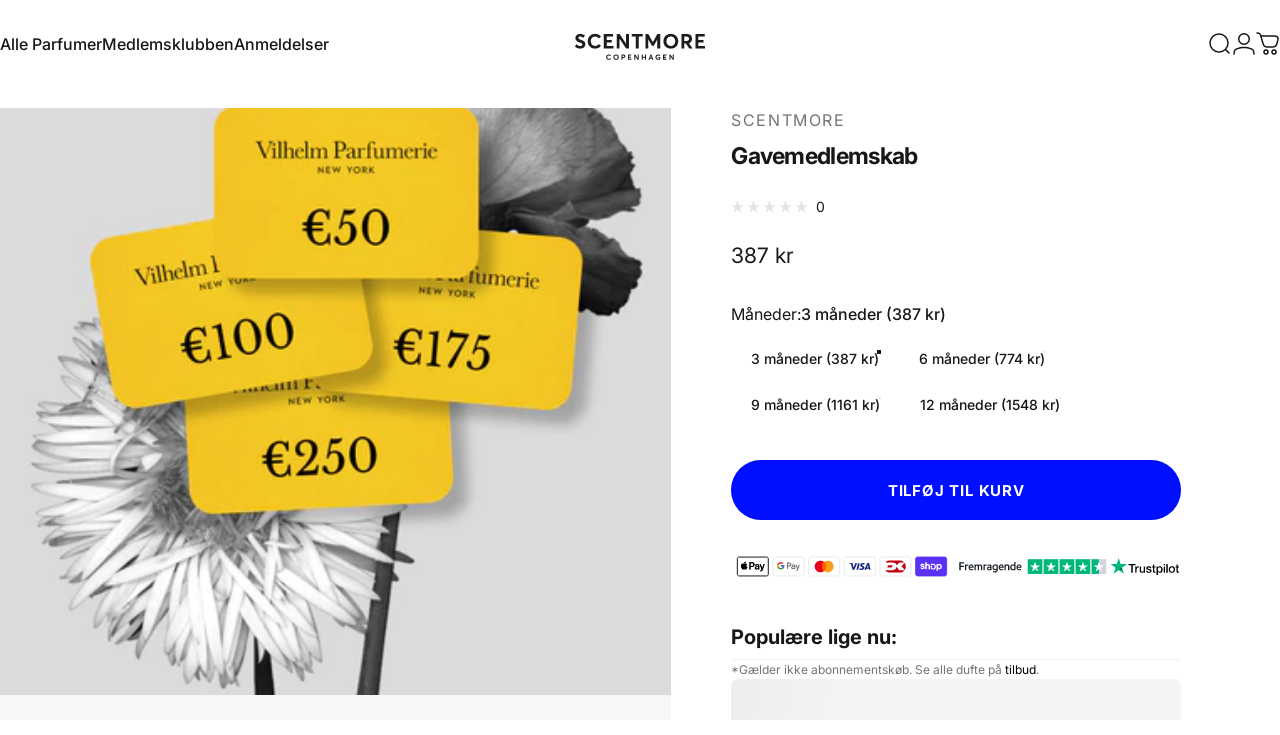

--- FILE ---
content_type: text/html; charset=utf-8
request_url: https://scentmore.dk/products/scentmore-gavemedlemskab-recharge
body_size: 73489
content:
<!doctype html>
<html class="no-js" lang="da" dir="ltr">
<head>
  <!-- Recharge Storefront SDK Richard test recharge -->
  <meta name="shopify-customer-token" content="" />

  <script src="https://static.rechargecdn.com/assets/storefront/recharge-client-1.43.0.min.js"></script>
  
  <script>
    // 1) Init – "strfnt..." storefront token (det er OK at ligge offentligt)
    recharge.init({
      storeIdentifier: 'scentclubcopenhagen.myshopify.com',
      storefrontAccessToken: 'strfnt_3ae082c144db74d42610c88862e50f1f1e7a1bbbd564d40a37899a4d58056906', // fra Recharge admin
      appName: 'scentmore-front',
      appVersion: '1.0.0',
      // 2) Auto-forny Recharge-session når den udløber (~60 min):
      loginRetryFn: async () => {
        // Hent et FRESH Shopify Customer Account access_token (du har selv implementeret OAuth/refresh)
        const shopifyAccessToken = await window.getShopifyCustomerAccessToken(); 
        // Byt det til en Recharge-session
        const session = await recharge.auth.loginWithShopifyCustomerAccount(shopifyAccessToken);
        return session; // returnér sessionen til SDK'et
      },
    });
  </script>

<!-- Google Tag Manager
<script>(function(w,d,s,l,i){w[l]=w[l]||[];w[l].push({'gtm.start':
new Date().getTime(),event:'gtm.js'});var f=d.getElementsByTagName(s)[0],
j=d.createElement(s),dl=l!='dataLayer'?'&l='+l:'';j.async=true;j.src=
'https://www.googletagmanager.com/gtm.js?id='+i+dl;f.parentNode.insertBefore(j,f);
})(window,document,'script','dataLayer','GTM-55XM3SG');</script>
<!-- End Google Tag Manager -->

<script>
  function loadGoogleTagManager() {
    // Create a element for GTM
    var gtmScript = document.createElement('script');
    gtmScript.async = true;
    gtmScript.src = 'https://www.googletagmanager.com/gtm.js?id=GTM-55XM3SG';
    document.head.appendChild(gtmScript);

    // Remove this event listener so it only fires once
    window.removeEventListener('scroll', loadGoogleTagManager);
  }

  // Load GTM on first scroll (or use click, mouseover, etc.)
  window.addEventListener('scroll', loadGoogleTagManager, { once: true });
</script>


  <meta name="theme-color" content="#ffffff"/>
  <meta charset="utf-8">
  <meta http-equiv="X-UA-Compatible" content="IE=edge,chrome=1">
  <meta name="viewport" content="width=device-width,initial-scale=1">
  <meta name="theme-color" content="#000fff">

    <!-- Preload Richard mobile WebP image -->

  <link rel="canonical" href="https://scentmore.dk/products/scentmore-gavemedlemskab-recharge">
  <link rel="preconnect" href="https://cdn.shopify.com" crossorigin>
  <link rel="preconnect" href="https://fonts.shopifycdn.com" crossorigin>
  
  <link rel="dns-prefetch" href="https://ajax.googleapis.com">
  <link rel="dns-prefetch" href="https://maps.googleapis.com">
  <link rel="dns-prefetch" href="https://maps.gstatic.com">
  
<link rel="shortcut icon" href="//scentmore.dk/cdn/shop/files/Favicon_48_x_48_100_x_100px_48_x_48px.png?crop=center&height=32&v=1690650356&width=32" type="image/png" /><title>Gavemedlemskab &ndash; Scentmore</title><meta name="description" content="Dette er under udvikling"><meta property="og:site_name" content="Scentmore">
<meta property="og:url" content="https://scentmore.dk/products/scentmore-gavemedlemskab-recharge">
<meta property="og:title" content="Gavemedlemskab">
<meta property="og:type" content="product">
<meta property="og:description" content="Dette er under udvikling"><meta property="og:image" content="http://scentmore.dk/cdn/shop/products/gavemedlemskab-527879.png?v=1705390295">
  <meta property="og:image:secure_url" content="https://scentmore.dk/cdn/shop/products/gavemedlemskab-527879.png?v=1705390295">
  <meta property="og:image:width" content="910">
  <meta property="og:image:height" content="910"><meta name="twitter:site" content="@">
<meta name="twitter:card" content="summary_large_image">
<meta name="twitter:title" content="Gavemedlemskab">
<meta name="twitter:description" content="Dette er under udvikling">
<style>@font-face {
  font-family: Inter;
  font-weight: 400;
  font-style: normal;
  font-display: swap;
  src: url("//scentmore.dk/cdn/fonts/inter/inter_n4.b2a3f24c19b4de56e8871f609e73ca7f6d2e2bb9.woff2") format("woff2"),
       url("//scentmore.dk/cdn/fonts/inter/inter_n4.af8052d517e0c9ffac7b814872cecc27ae1fa132.woff") format("woff");
}
@font-face {
  font-family: Inter;
  font-weight: 500;
  font-style: normal;
  font-display: swap;
  src: url("//scentmore.dk/cdn/fonts/inter/inter_n5.d7101d5e168594dd06f56f290dd759fba5431d97.woff2") format("woff2"),
       url("//scentmore.dk/cdn/fonts/inter/inter_n5.5332a76bbd27da00474c136abb1ca3cbbf259068.woff") format("woff");
}
@font-face {
  font-family: Inter;
  font-weight: 700;
  font-style: normal;
  font-display: swap;
  src: url("//scentmore.dk/cdn/fonts/inter/inter_n7.02711e6b374660cfc7915d1afc1c204e633421e4.woff2") format("woff2"),
       url("//scentmore.dk/cdn/fonts/inter/inter_n7.6dab87426f6b8813070abd79972ceaf2f8d3b012.woff") format("woff");
}
@font-face {
  font-family: Inter;
  font-weight: 400;
  font-style: italic;
  font-display: swap;
  src: url("//scentmore.dk/cdn/fonts/inter/inter_i4.feae1981dda792ab80d117249d9c7e0f1017e5b3.woff2") format("woff2"),
       url("//scentmore.dk/cdn/fonts/inter/inter_i4.62773b7113d5e5f02c71486623cf828884c85c6e.woff") format("woff");
}
@font-face {
  font-family: Inter;
  font-weight: 700;
  font-style: italic;
  font-display: swap;
  src: url("//scentmore.dk/cdn/fonts/inter/inter_i7.b377bcd4cc0f160622a22d638ae7e2cd9b86ea4c.woff2") format("woff2"),
       url("//scentmore.dk/cdn/fonts/inter/inter_i7.7c69a6a34e3bb44fcf6f975857e13b9a9b25beb4.woff") format("woff");
}
:root {
    /*! General */
    --color-base-text: 23 23 23;
    --color-base-highlight: 247 172 52;
    --color-base-background: 255 255 255;
    --color-base-button: 0 15 255;
    --color-base-button-gradient: #000fff;
    --color-base-button-text: 255 255 255;
    --color-keyboard-focus: 11 97 205;
    --color-shadow: 0 15 255;
    --color-price: 23 23 23;
    --color-sale-price: 225 29 72;
    --color-sale-tag: 247 172 52;
    --color-sale-tag-text: 255 255 255;
    --color-rating: 0 182 122;
    --color-placeholder: 250 250 250;
    --color-success-text: 77 124 15;
    --color-success-background: 247 254 231;
    --color-error-text: 190 18 60;
    --color-error-background: 255 241 242;
    --color-info-text: 180 83 9;
    --color-info-background: 255 251 235;
    
    /*! Menu and drawers */
    --color-drawer-text: 23 23 23;
    --color-drawer-background: 255 255 255;
    --color-drawer-button-background: 0 15 255;
    --color-drawer-button-gradient: #000fff;
    --color-drawer-button-text: 255 255 255;
    --color-drawer-overlay: 23 23 23;

    /*! Product card */
    --card-radius: var(--rounded-card);
    --card-border-width: 0.0rem;
    --card-border-opacity: 0.0;
    --card-shadow-opacity: 0.1;
    --card-shadow-horizontal-offset: 0.0rem;
    --card-shadow-vertical-offset: 0.0rem;

    /*! Buttons */
    --buttons-radius: var(--rounded-button);
    --buttons-border-width: 2px;
    --buttons-border-opacity: 0.3;
    --buttons-shadow-opacity: 0.0;
    --buttons-shadow-horizontal-offset: 0px;
    --buttons-shadow-vertical-offset: 0px;

    /*! Inputs */
    --inputs-radius: var(--rounded-input);
    --inputs-border-width: 2px;
    --inputs-border-opacity: 0.55;

    /*! Spacing */
    --sp-0d5: 0.125rem;
    --sp-1: 0.25rem;
    --sp-1d5: 0.375rem;
    --sp-2: 0.5rem;
    --sp-2d5: 0.625rem;
    --sp-3: 0.75rem;
    --sp-3d5: 0.875rem;
    --sp-4: 1rem;
    --sp-4d5: 1.125rem;
    --sp-5: 1.25rem;
    --sp-5d5: 1.375rem;
    --sp-6: 1.5rem;
    --sp-6d5: 1.625rem;
    --sp-7: 1.75rem;
    --sp-7d5: 1.875rem;
    --sp-8: 2rem;
    --sp-8d5: 2.125rem;
    --sp-9: 2.25rem;
    --sp-9d5: 2.375rem;
    --sp-10: 2.5rem;
    --sp-10d5: 2.625rem;
    --sp-11: 2.75rem;
    --sp-12: 3rem;
    --sp-13: 3.25rem;
    --sp-14: 3.5rem;
    --sp-15: 3.875rem;
    --sp-16: 4rem;
    --sp-18: 4.5rem;
    --sp-20: 5rem;
    --sp-23: 5.625rem;
    --sp-24: 6rem;
    --sp-28: 7rem;
    --sp-32: 8rem;
    --sp-36: 9rem;
    --sp-40: 10rem;
    --sp-44: 11rem;
    --sp-48: 12rem;
    --sp-52: 13rem;
    --sp-56: 14rem;
    --sp-60: 15rem;
    --sp-64: 16rem;
    --sp-68: 17rem;
    --sp-72: 18rem;
    --sp-80: 20rem;
    --sp-96: 24rem;
    --sp-100: 32rem;

    /*! Font family */
    --font-heading-family: Inter, sans-serif;
    --font-heading-style: normal;
    --font-heading-weight: 700;
    --font-heading-line-height: 1;
    --font-heading-letter-spacing: -0.03em;
    

    --font-body-family: Inter, sans-serif;
    --font-body-style: normal;
    --font-body-weight: 400;
    --font-body-line-height: 1.2;
    --font-body-letter-spacing: 0.0em;

    --font-navigation-family: var(--font-body-family);
    --font-navigation-size: clamp(0.75rem, 0.748rem + 0.3174vw, 1.0rem);
    --font-navigation-weight: 500;
    

    --font-button-family: var(--font-body-family);
    --font-button-size: clamp(0.875rem, 0.8115rem + 0.1587vw, 1.0rem);
    --font-button-weight: 500;
    

    --font-product-family: var(--font-body-family);
    --font-product-size: clamp(1.0rem, 0.873rem + 0.3175vw, 1.25rem);
    --font-product-weight: 500;
    

    /*! Font size */
    --text-3xs: 0.625rem;
    --text-2xs: 0.6875rem;
    --text-xs: 0.75rem;
    --text-2sm: 0.8125rem;
    --text-sm: 0.875rem;
    --text-base: 1.0rem;
    --text-lg: 1.125rem;
    --text-xl: 1.25rem;
    --text-2xl: 1.5rem;
    --text-3xl: 1.875rem;
    --text-4xl: 2.25rem;
    --text-5xl: 3.0rem;
    --text-6xl: 3.75rem;
    --text-7xl: 4.5rem;
    --text-8xl: 6.0rem;

    /*! Layout */
    --page-width: 1200px;
    --gap-padding: clamp(var(--sp-5), 2.526vw, var(--sp-12));
    --grid-gap: clamp(40px, 20vw, 60px);
    --page-padding: var(--sp-5);
    --page-container: min(calc(100vw - var(--scrollbar-width, 0px) - var(--page-padding) * 2), var(--page-width));
    --rounded-button: 3.75rem;
    --rounded-input: 0.75rem;
    --rounded-card: clamp(var(--sp-2d5), 1.053vw, var(--sp-5));
    --rounded-block: clamp(var(--sp-2d5), 1.053vw, var(--sp-5));

    /*! Other */
    --icon-weight: 1.5px;
  }

  @media screen and (min-width: 1024px) {
    :root {
      --page-padding: var(--sp-9);
    }
  }

  @media screen and (min-width: 1280px) {
    :root {
      --gap-padding: var(--sp-12);
      --page-padding: var(--sp-12);
      --page-container: min(calc(100vw - var(--scrollbar-width, 0px) - var(--page-padding) * 2), max(var(--page-width), 1280px));
    }
  }

  @media screen and (min-width: 1536px) {
    :root {
      --page-padding: max(var(--sp-12), 50vw - var(--scrollbar-width, 0px)/2 - var(--page-width)/2);
    }
  }
</style>
  <link rel="preload" as="font" href="//scentmore.dk/cdn/fonts/inter/inter_n4.b2a3f24c19b4de56e8871f609e73ca7f6d2e2bb9.woff2" type="font/woff2" crossorigin>
  

  <link rel="preload" as="font" href="//scentmore.dk/cdn/fonts/inter/inter_n7.02711e6b374660cfc7915d1afc1c204e633421e4.woff2" type="font/woff2" crossorigin>
  
<link href="//scentmore.dk/cdn/shop/t/66/assets/theme.css?v=34206137478682984781754758973" rel="stylesheet" type="text/css" media="all" /><link rel="stylesheet" href="//scentmore.dk/cdn/shop/t/66/assets/apps.css?v=181677850728302373271734548551" media="print" fetchpriority="low" onload="this.media='all'">

  <script>window.performance && window.performance.mark && window.performance.mark('shopify.content_for_header.start');</script><meta name="google-site-verification" content="zmpjDGKmlg51XzuvQMF9ggKt-cHdpeqidiO7YFNi4FY">
<meta id="shopify-digital-wallet" name="shopify-digital-wallet" content="/64981074134/digital_wallets/dialog">
<meta name="shopify-checkout-api-token" content="6c631dd9599bc623f545ed6a2068d943">
<link rel="alternate" type="application/json+oembed" href="https://scentmore.dk/products/scentmore-gavemedlemskab-recharge.oembed">
<script async="async" src="/checkouts/internal/preloads.js?locale=da-DK"></script>
<link rel="preconnect" href="https://shop.app" crossorigin="anonymous">
<script async="async" src="https://shop.app/checkouts/internal/preloads.js?locale=da-DK&shop_id=64981074134" crossorigin="anonymous"></script>
<script id="apple-pay-shop-capabilities" type="application/json">{"shopId":64981074134,"countryCode":"DK","currencyCode":"DKK","merchantCapabilities":["supports3DS"],"merchantId":"gid:\/\/shopify\/Shop\/64981074134","merchantName":"Scentmore","requiredBillingContactFields":["postalAddress","email","phone"],"requiredShippingContactFields":["postalAddress","email","phone"],"shippingType":"shipping","supportedNetworks":["visa","masterCard"],"total":{"type":"pending","label":"Scentmore","amount":"1.00"},"shopifyPaymentsEnabled":true,"supportsSubscriptions":true}</script>
<script id="shopify-features" type="application/json">{"accessToken":"6c631dd9599bc623f545ed6a2068d943","betas":["rich-media-storefront-analytics"],"domain":"scentmore.dk","predictiveSearch":true,"shopId":64981074134,"locale":"da"}</script>
<script>var Shopify = Shopify || {};
Shopify.shop = "scentclubcopenhagen.myshopify.com";
Shopify.locale = "da";
Shopify.currency = {"active":"DKK","rate":"1.0"};
Shopify.country = "DK";
Shopify.theme = {"name":"Concept 3.00 (18. dec. 2024)","id":175530377543,"schema_name":"Concept","schema_version":"3.0.0","theme_store_id":2412,"role":"main"};
Shopify.theme.handle = "null";
Shopify.theme.style = {"id":null,"handle":null};
Shopify.cdnHost = "scentmore.dk/cdn";
Shopify.routes = Shopify.routes || {};
Shopify.routes.root = "/";</script>
<script type="module">!function(o){(o.Shopify=o.Shopify||{}).modules=!0}(window);</script>
<script>!function(o){function n(){var o=[];function n(){o.push(Array.prototype.slice.apply(arguments))}return n.q=o,n}var t=o.Shopify=o.Shopify||{};t.loadFeatures=n(),t.autoloadFeatures=n()}(window);</script>
<script>
  window.ShopifyPay = window.ShopifyPay || {};
  window.ShopifyPay.apiHost = "shop.app\/pay";
  window.ShopifyPay.redirectState = null;
</script>
<script id="shop-js-analytics" type="application/json">{"pageType":"product"}</script>
<script defer="defer" async type="module" src="//scentmore.dk/cdn/shopifycloud/shop-js/modules/v2/client.init-shop-cart-sync_DRC1jiY2.da.esm.js"></script>
<script defer="defer" async type="module" src="//scentmore.dk/cdn/shopifycloud/shop-js/modules/v2/chunk.common_CrN0W3AX.esm.js"></script>
<script defer="defer" async type="module" src="//scentmore.dk/cdn/shopifycloud/shop-js/modules/v2/chunk.modal_B5qjH7Fp.esm.js"></script>
<script type="module">
  await import("//scentmore.dk/cdn/shopifycloud/shop-js/modules/v2/client.init-shop-cart-sync_DRC1jiY2.da.esm.js");
await import("//scentmore.dk/cdn/shopifycloud/shop-js/modules/v2/chunk.common_CrN0W3AX.esm.js");
await import("//scentmore.dk/cdn/shopifycloud/shop-js/modules/v2/chunk.modal_B5qjH7Fp.esm.js");

  window.Shopify.SignInWithShop?.initShopCartSync?.({"fedCMEnabled":true,"windoidEnabled":true});

</script>
<script>
  window.Shopify = window.Shopify || {};
  if (!window.Shopify.featureAssets) window.Shopify.featureAssets = {};
  window.Shopify.featureAssets['shop-js'] = {"shop-cart-sync":["modules/v2/client.shop-cart-sync_Dv2KiPdg.da.esm.js","modules/v2/chunk.common_CrN0W3AX.esm.js","modules/v2/chunk.modal_B5qjH7Fp.esm.js"],"init-fed-cm":["modules/v2/client.init-fed-cm_BPTUrPNh.da.esm.js","modules/v2/chunk.common_CrN0W3AX.esm.js","modules/v2/chunk.modal_B5qjH7Fp.esm.js"],"shop-toast-manager":["modules/v2/client.shop-toast-manager_Bh4QHKw4.da.esm.js","modules/v2/chunk.common_CrN0W3AX.esm.js","modules/v2/chunk.modal_B5qjH7Fp.esm.js"],"init-shop-cart-sync":["modules/v2/client.init-shop-cart-sync_DRC1jiY2.da.esm.js","modules/v2/chunk.common_CrN0W3AX.esm.js","modules/v2/chunk.modal_B5qjH7Fp.esm.js"],"shop-button":["modules/v2/client.shop-button_X7PgUzeH.da.esm.js","modules/v2/chunk.common_CrN0W3AX.esm.js","modules/v2/chunk.modal_B5qjH7Fp.esm.js"],"init-windoid":["modules/v2/client.init-windoid_RlQjjH2A.da.esm.js","modules/v2/chunk.common_CrN0W3AX.esm.js","modules/v2/chunk.modal_B5qjH7Fp.esm.js"],"shop-cash-offers":["modules/v2/client.shop-cash-offers_B7IQk_fM.da.esm.js","modules/v2/chunk.common_CrN0W3AX.esm.js","modules/v2/chunk.modal_B5qjH7Fp.esm.js"],"pay-button":["modules/v2/client.pay-button_BeWvMhtg.da.esm.js","modules/v2/chunk.common_CrN0W3AX.esm.js","modules/v2/chunk.modal_B5qjH7Fp.esm.js"],"init-customer-accounts":["modules/v2/client.init-customer-accounts_BtfC2cLk.da.esm.js","modules/v2/client.shop-login-button_CoJ8YZGj.da.esm.js","modules/v2/chunk.common_CrN0W3AX.esm.js","modules/v2/chunk.modal_B5qjH7Fp.esm.js"],"avatar":["modules/v2/client.avatar_BTnouDA3.da.esm.js"],"checkout-modal":["modules/v2/client.checkout-modal_VIGk8YOv.da.esm.js","modules/v2/chunk.common_CrN0W3AX.esm.js","modules/v2/chunk.modal_B5qjH7Fp.esm.js"],"init-shop-for-new-customer-accounts":["modules/v2/client.init-shop-for-new-customer-accounts_Ce13kADV.da.esm.js","modules/v2/client.shop-login-button_CoJ8YZGj.da.esm.js","modules/v2/chunk.common_CrN0W3AX.esm.js","modules/v2/chunk.modal_B5qjH7Fp.esm.js"],"init-customer-accounts-sign-up":["modules/v2/client.init-customer-accounts-sign-up_BssfBd98.da.esm.js","modules/v2/client.shop-login-button_CoJ8YZGj.da.esm.js","modules/v2/chunk.common_CrN0W3AX.esm.js","modules/v2/chunk.modal_B5qjH7Fp.esm.js"],"init-shop-email-lookup-coordinator":["modules/v2/client.init-shop-email-lookup-coordinator_BtyDrksl.da.esm.js","modules/v2/chunk.common_CrN0W3AX.esm.js","modules/v2/chunk.modal_B5qjH7Fp.esm.js"],"shop-follow-button":["modules/v2/client.shop-follow-button_C_wA9utf.da.esm.js","modules/v2/chunk.common_CrN0W3AX.esm.js","modules/v2/chunk.modal_B5qjH7Fp.esm.js"],"shop-login-button":["modules/v2/client.shop-login-button_CoJ8YZGj.da.esm.js","modules/v2/chunk.common_CrN0W3AX.esm.js","modules/v2/chunk.modal_B5qjH7Fp.esm.js"],"shop-login":["modules/v2/client.shop-login_BGcvJfq_.da.esm.js","modules/v2/chunk.common_CrN0W3AX.esm.js","modules/v2/chunk.modal_B5qjH7Fp.esm.js"],"lead-capture":["modules/v2/client.lead-capture_B2Lh4CYu.da.esm.js","modules/v2/chunk.common_CrN0W3AX.esm.js","modules/v2/chunk.modal_B5qjH7Fp.esm.js"],"payment-terms":["modules/v2/client.payment-terms_CeFWJiVF.da.esm.js","modules/v2/chunk.common_CrN0W3AX.esm.js","modules/v2/chunk.modal_B5qjH7Fp.esm.js"]};
</script>
<script>(function() {
  var isLoaded = false;
  function asyncLoad() {
    if (isLoaded) return;
    isLoaded = true;
    var urls = ["https:\/\/static.rechargecdn.com\/assets\/js\/widget.min.js?shop=scentclubcopenhagen.myshopify.com","https:\/\/ecommplugins-scripts.trustpilot.com\/v2.1\/js\/header.min.js?settings=eyJrZXkiOiJXbWdtQkFET0dYVnl3Umc2IiwicyI6InNrdSJ9\u0026v=2.5\u0026shop=scentclubcopenhagen.myshopify.com","https:\/\/ecommplugins-trustboxsettings.trustpilot.com\/scentclubcopenhagen.myshopify.com.js?settings=1686433226997\u0026shop=scentclubcopenhagen.myshopify.com","https:\/\/static.klaviyo.com\/onsite\/js\/Uk8NEX\/klaviyo.js?company_id=Uk8NEX\u0026shop=scentclubcopenhagen.myshopify.com","https:\/\/services.nofraud.com\/js\/device.js?shop=scentclubcopenhagen.myshopify.com"];
    for (var i = 0; i < urls.length; i++) {
      var s = document.createElement('script');
      s.type = 'text/javascript';
      s.async = true;
      s.src = urls[i];
      var x = document.getElementsByTagName('script')[0];
      x.parentNode.insertBefore(s, x);
    }
  };
  if(window.attachEvent) {
    window.attachEvent('onload', asyncLoad);
  } else {
    window.addEventListener('load', asyncLoad, false);
  }
})();</script>
<script id="__st">var __st={"a":64981074134,"offset":3600,"reqid":"3593440b-af64-4e93-8b94-78fb1c70d65a-1769671895","pageurl":"scentmore.dk\/products\/scentmore-gavemedlemskab-recharge","u":"bcc09f6ce6c0","p":"product","rtyp":"product","rid":8926107205959};</script>
<script>window.ShopifyPaypalV4VisibilityTracking = true;</script>
<script id="captcha-bootstrap">!function(){'use strict';const t='contact',e='account',n='new_comment',o=[[t,t],['blogs',n],['comments',n],[t,'customer']],c=[[e,'customer_login'],[e,'guest_login'],[e,'recover_customer_password'],[e,'create_customer']],r=t=>t.map((([t,e])=>`form[action*='/${t}']:not([data-nocaptcha='true']) input[name='form_type'][value='${e}']`)).join(','),a=t=>()=>t?[...document.querySelectorAll(t)].map((t=>t.form)):[];function s(){const t=[...o],e=r(t);return a(e)}const i='password',u='form_key',d=['recaptcha-v3-token','g-recaptcha-response','h-captcha-response',i],f=()=>{try{return window.sessionStorage}catch{return}},m='__shopify_v',_=t=>t.elements[u];function p(t,e,n=!1){try{const o=window.sessionStorage,c=JSON.parse(o.getItem(e)),{data:r}=function(t){const{data:e,action:n}=t;return t[m]||n?{data:e,action:n}:{data:t,action:n}}(c);for(const[e,n]of Object.entries(r))t.elements[e]&&(t.elements[e].value=n);n&&o.removeItem(e)}catch(o){console.error('form repopulation failed',{error:o})}}const l='form_type',E='cptcha';function T(t){t.dataset[E]=!0}const w=window,h=w.document,L='Shopify',v='ce_forms',y='captcha';let A=!1;((t,e)=>{const n=(g='f06e6c50-85a8-45c8-87d0-21a2b65856fe',I='https://cdn.shopify.com/shopifycloud/storefront-forms-hcaptcha/ce_storefront_forms_captcha_hcaptcha.v1.5.2.iife.js',D={infoText:'Beskyttet af hCaptcha',privacyText:'Beskyttelse af persondata',termsText:'Vilkår'},(t,e,n)=>{const o=w[L][v],c=o.bindForm;if(c)return c(t,g,e,D).then(n);var r;o.q.push([[t,g,e,D],n]),r=I,A||(h.body.append(Object.assign(h.createElement('script'),{id:'captcha-provider',async:!0,src:r})),A=!0)});var g,I,D;w[L]=w[L]||{},w[L][v]=w[L][v]||{},w[L][v].q=[],w[L][y]=w[L][y]||{},w[L][y].protect=function(t,e){n(t,void 0,e),T(t)},Object.freeze(w[L][y]),function(t,e,n,w,h,L){const[v,y,A,g]=function(t,e,n){const i=e?o:[],u=t?c:[],d=[...i,...u],f=r(d),m=r(i),_=r(d.filter((([t,e])=>n.includes(e))));return[a(f),a(m),a(_),s()]}(w,h,L),I=t=>{const e=t.target;return e instanceof HTMLFormElement?e:e&&e.form},D=t=>v().includes(t);t.addEventListener('submit',(t=>{const e=I(t);if(!e)return;const n=D(e)&&!e.dataset.hcaptchaBound&&!e.dataset.recaptchaBound,o=_(e),c=g().includes(e)&&(!o||!o.value);(n||c)&&t.preventDefault(),c&&!n&&(function(t){try{if(!f())return;!function(t){const e=f();if(!e)return;const n=_(t);if(!n)return;const o=n.value;o&&e.removeItem(o)}(t);const e=Array.from(Array(32),(()=>Math.random().toString(36)[2])).join('');!function(t,e){_(t)||t.append(Object.assign(document.createElement('input'),{type:'hidden',name:u})),t.elements[u].value=e}(t,e),function(t,e){const n=f();if(!n)return;const o=[...t.querySelectorAll(`input[type='${i}']`)].map((({name:t})=>t)),c=[...d,...o],r={};for(const[a,s]of new FormData(t).entries())c.includes(a)||(r[a]=s);n.setItem(e,JSON.stringify({[m]:1,action:t.action,data:r}))}(t,e)}catch(e){console.error('failed to persist form',e)}}(e),e.submit())}));const S=(t,e)=>{t&&!t.dataset[E]&&(n(t,e.some((e=>e===t))),T(t))};for(const o of['focusin','change'])t.addEventListener(o,(t=>{const e=I(t);D(e)&&S(e,y())}));const B=e.get('form_key'),M=e.get(l),P=B&&M;t.addEventListener('DOMContentLoaded',(()=>{const t=y();if(P)for(const e of t)e.elements[l].value===M&&p(e,B);[...new Set([...A(),...v().filter((t=>'true'===t.dataset.shopifyCaptcha))])].forEach((e=>S(e,t)))}))}(h,new URLSearchParams(w.location.search),n,t,e,['guest_login'])})(!0,!0)}();</script>
<script integrity="sha256-4kQ18oKyAcykRKYeNunJcIwy7WH5gtpwJnB7kiuLZ1E=" data-source-attribution="shopify.loadfeatures" defer="defer" src="//scentmore.dk/cdn/shopifycloud/storefront/assets/storefront/load_feature-a0a9edcb.js" crossorigin="anonymous"></script>
<script crossorigin="anonymous" defer="defer" src="//scentmore.dk/cdn/shopifycloud/storefront/assets/shopify_pay/storefront-65b4c6d7.js?v=20250812"></script>
<script data-source-attribution="shopify.dynamic_checkout.dynamic.init">var Shopify=Shopify||{};Shopify.PaymentButton=Shopify.PaymentButton||{isStorefrontPortableWallets:!0,init:function(){window.Shopify.PaymentButton.init=function(){};var t=document.createElement("script");t.src="https://scentmore.dk/cdn/shopifycloud/portable-wallets/latest/portable-wallets.da.js",t.type="module",document.head.appendChild(t)}};
</script>
<script data-source-attribution="shopify.dynamic_checkout.buyer_consent">
  function portableWalletsHideBuyerConsent(e){var t=document.getElementById("shopify-buyer-consent"),n=document.getElementById("shopify-subscription-policy-button");t&&n&&(t.classList.add("hidden"),t.setAttribute("aria-hidden","true"),n.removeEventListener("click",e))}function portableWalletsShowBuyerConsent(e){var t=document.getElementById("shopify-buyer-consent"),n=document.getElementById("shopify-subscription-policy-button");t&&n&&(t.classList.remove("hidden"),t.removeAttribute("aria-hidden"),n.addEventListener("click",e))}window.Shopify?.PaymentButton&&(window.Shopify.PaymentButton.hideBuyerConsent=portableWalletsHideBuyerConsent,window.Shopify.PaymentButton.showBuyerConsent=portableWalletsShowBuyerConsent);
</script>
<script data-source-attribution="shopify.dynamic_checkout.cart.bootstrap">document.addEventListener("DOMContentLoaded",(function(){function t(){return document.querySelector("shopify-accelerated-checkout-cart, shopify-accelerated-checkout")}if(t())Shopify.PaymentButton.init();else{new MutationObserver((function(e,n){t()&&(Shopify.PaymentButton.init(),n.disconnect())})).observe(document.body,{childList:!0,subtree:!0})}}));
</script>
<script id='scb4127' type='text/javascript' async='' src='https://scentmore.dk/cdn/shopifycloud/privacy-banner/storefront-banner.js'></script><link id="shopify-accelerated-checkout-styles" rel="stylesheet" media="screen" href="https://scentmore.dk/cdn/shopifycloud/portable-wallets/latest/accelerated-checkout-backwards-compat.css" crossorigin="anonymous">
<style id="shopify-accelerated-checkout-cart">
        #shopify-buyer-consent {
  margin-top: 1em;
  display: inline-block;
  width: 100%;
}

#shopify-buyer-consent.hidden {
  display: none;
}

#shopify-subscription-policy-button {
  background: none;
  border: none;
  padding: 0;
  text-decoration: underline;
  font-size: inherit;
  cursor: pointer;
}

#shopify-subscription-policy-button::before {
  box-shadow: none;
}

      </style>

<script>window.performance && window.performance.mark && window.performance.mark('shopify.content_for_header.end');</script>

  <script src="//scentmore.dk/cdn/shop/t/66/assets/vendor.js?v=169599425471746764341734548551" defer="defer"></script>
  <script src="//scentmore.dk/cdn/shop/t/66/assets/theme.js?v=153210374640601393771740811925" defer="defer"></script>
  <script src="//scentmore.dk/cdn/shop/t/66/assets/richard-custom-recharge-widget.css?v=159758170305009832211737221328" defer="defer"></script>
  <link href="//scentmore.dk/cdn/shop/t/66/assets/richard-custom-recharge-widget.css?v=159758170305009832211737221328" as="style" rel="preload">
  <link href="//scentmore.dk/cdn/shop/t/66/assets/richard-custom-recharge-widget.css?v=159758170305009832211737221328" rel="stylesheet" type="text/css" media="all" />
<script src="//scentmore.dk/cdn/shop/t/66/assets/tab-attention.js?v=58488989213052157861734548551" defer="defer"></script><script>
  document.documentElement.classList.replace('no-js', 'js');

  window.theme = window.theme || {};
  theme.routes = {
    shop_url: 'https://scentmore.dk',
    root_url: '/',
    cart_url: '/cart',
    cart_add_url: '/cart/add',
    cart_change_url: '/cart/change',
    cart_update_url: '/cart/update',
    search_url: '/search',
    predictive_search_url: '/search/suggest'
  };

  theme.variantStrings = {
    preOrder: "Forudbestil",
    addToCart: "TILFØJ TIL KURV",
    soldOut: "Midlertidigt udsolgt",
    unavailable: "Ikke tilgængelig",
    addToBundle: "Tilføj til bundle",
    backInStock: "Giv mig besked når den er tilbage"
  };

  theme.shippingCalculatorStrings = {
    error: "En eller flere fejl skete i forsøg på at hente leveringsmetoder:",
    notFound: "Beklager, vi kan ikke sende til din adresse.",
    oneResult: "Der er én leveringsmulighed til din adresse.",
    multipleResults: "Der er flere leveringsmuligheder til din adresse."
  };

  theme.recipientFormStrings = {
    expanded: "Gavekort modtager information udvidet",
    collapsed: "Gavekort modtager information minimeret"
  };

  theme.quickOrderListStrings = {
    itemsAdded: "[quantity] produkter tilføjet",
    itemAdded: "[quantity] produkt tilføjet",
    itemsRemoved: "[quantity] produkter fjernet",
    itemRemoved: "[quantity] produkt fjernet",
    viewCart: "Se kurv",
    each: "[money]\/stk",
    minError: "Dette produkt har et minimum på [min] ",
    maxError: "Dette produkt har et maksimum på [max] ",
    stepError: "Du kan kun tilføje dette produkt i forhøjelser af [step]"
  };

  theme.cartStrings = {
    error: `Der var en fejl med at opdatere din kurv. Prøv igen.`,
    quantityError: `Du kan maks tilføje [quantity] af dette produkt til din kurv.`,
  };

  theme.dateStrings = {
    d: "d",
    day: "Dag",
    days: "Dage",
    h: "t",
    hour: "Time",
    hours: "Timer",
    m: "m",
    minute: "Min",
    minutes: "Minutter",
    s: "s",
    second: "Sek",
    seconds: "Sekunder"
  };theme.tabAttentionStrings = {
      firstMessage: "Var det noget vi sagde?",
      nextMessage: "Vi er her stadig!",
      messageDelay: 3
    };theme.strings = {
    recentlyViewedEmpty: "Du har ikke set nogen produkter endnu.",
    close: "Luk",
    next: "Næste",
    previous: "Forrige",
    qrImageAlt: "QR kode — scan for at indløse dit gavekort"
  };

  theme.settings = {
    moneyFormat: "{{ amount_no_decimals }} kr",
    moneyWithCurrencyFormat: "{{ amount_no_decimals }} kr",
    currencyCodeEnabled: false,
    externalLinksNewTab: false,
    cartType: "drawer",
    isCartTemplate: false,
    pswpModule: "\/\/scentmore.dk\/cdn\/shop\/t\/66\/assets\/photoswipe.min.js?v=41760041872977459911734548551",
    themeName: 'Concept',
    themeVersion: '3.0.0',
    agencyId: ''
  };// We save the product ID in local storage to be eventually used for recently viewed section
    try {
      const recentlyViewedProducts = new Set(JSON.parse(window.localStorage.getItem(`${theme.settings.themeName}:recently-viewed`) || '[]'));

      recentlyViewedProducts.delete(8926107205959); // Delete first to re-move the product
      recentlyViewedProducts.add(8926107205959);

      window.localStorage.setItem(`${theme.settings.themeName}:recently-viewed`, JSON.stringify(Array.from(recentlyViewedProducts.values()).reverse()));
    } catch (e) {
      // Safari in private mode does not allow setting item, we silently fail
    }</script>
<!-- ↓ CUSTOM SCRIPTS BELOW HERE ↓ -->
    <script async src="//widget.trustpilot.com/bootstrap/v5/tp.widget.bootstrap.min.js"></script> 
<!-- BEGIN app block: shopify://apps/rt-disable-right-click/blocks/app-embed/1a6da957-7246-46b1-9660-2fac7e573a37 --><script>
  window.roarJs = window.roarJs || {};
  roarJs.ProtectorConfig = {
    metafields: {
      shop: "scentclubcopenhagen.myshopify.com",
      settings: {"enabled":"0","param":{"image":"1","text":"1","keyboard":"1","alert":"1","alert_duration":"3","print":"1","legal":"1"},"mobile":{"image":"1","text":"1"},"texts":{"alert":"Content is protected !!","print":"You are not allowed to print preview this page, Thank you.","legal_header":"** LEGAL NOTICE **","legal_footer":"Please exit this area immediately.","legal_body":"All site content, including files, images, video, and written content is the property of {page_title}.\n\nAny attempts to mimic said content, or use it as your own without the direct consent of {page_title} may result in LEGAL ACTION against YOU."}},
      moneyFormat: "{{ amount_no_decimals }} kr"
    }
  }
</script>

<script src='https://cdn.shopify.com/extensions/019b3f8c-4deb-7edd-a77f-1462a1c4ebfc/protector-2/assets/protector.js' defer></script>


<!-- END app block --><!-- BEGIN app block: shopify://apps/tinyseo/blocks/breadcrumbs-json-ld-embed/0605268f-f7c4-4e95-b560-e43df7d59ae4 -->
<!-- END app block --><!-- BEGIN app block: shopify://apps/tinyseo/blocks/product-json-ld-embed/0605268f-f7c4-4e95-b560-e43df7d59ae4 -->
<!-- END app block --><!-- BEGIN app block: shopify://apps/okendo/blocks/theme-settings/bb689e69-ea70-4661-8fb7-ad24a2e23c29 --><!-- BEGIN app snippet: header-metafields -->










    <style type="text/css" data-href="https://d3hw6dc1ow8pp2.cloudfront.net/reviews-widget-plus/css/okendo-reviews-styles.8dfe73f0.css"></style><style type="text/css" data-href="https://d3hw6dc1ow8pp2.cloudfront.net/reviews-widget-plus/css/modules/okendo-star-rating.86dbf7f0.css"></style><style type="text/css" data-href="https://d3hw6dc1ow8pp2.cloudfront.net/reviews-widget-plus/css/modules/okendo-reviews-summary.acd845f4.css"></style><style type="text/css">.okeReviews[data-oke-container],div.okeReviews{font-size:14px;font-size:var(--oke-text-regular);font-weight:400;font-family:var(--oke-text-fontFamily);line-height:1.6}.okeReviews[data-oke-container] *,.okeReviews[data-oke-container] :after,.okeReviews[data-oke-container] :before,div.okeReviews *,div.okeReviews :after,div.okeReviews :before{box-sizing:border-box}.okeReviews[data-oke-container] h1,.okeReviews[data-oke-container] h2,.okeReviews[data-oke-container] h3,.okeReviews[data-oke-container] h4,.okeReviews[data-oke-container] h5,.okeReviews[data-oke-container] h6,div.okeReviews h1,div.okeReviews h2,div.okeReviews h3,div.okeReviews h4,div.okeReviews h5,div.okeReviews h6{font-size:1em;font-weight:400;line-height:1.4;margin:0}.okeReviews[data-oke-container] ul,div.okeReviews ul{padding:0;margin:0}.okeReviews[data-oke-container] li,div.okeReviews li{list-style-type:none;padding:0}.okeReviews[data-oke-container] p,div.okeReviews p{line-height:1.8;margin:0 0 4px}.okeReviews[data-oke-container] p:last-child,div.okeReviews p:last-child{margin-bottom:0}.okeReviews[data-oke-container] a,div.okeReviews a{text-decoration:none;color:inherit}.okeReviews[data-oke-container] button,div.okeReviews button{border-radius:0;border:0;box-shadow:none;margin:0;width:auto;min-width:auto;padding:0;background-color:transparent;min-height:auto}.okeReviews[data-oke-container] button,.okeReviews[data-oke-container] input,.okeReviews[data-oke-container] select,.okeReviews[data-oke-container] textarea,div.okeReviews button,div.okeReviews input,div.okeReviews select,div.okeReviews textarea{font-family:inherit;font-size:1em}.okeReviews[data-oke-container] label,.okeReviews[data-oke-container] select,div.okeReviews label,div.okeReviews select{display:inline}.okeReviews[data-oke-container] select,div.okeReviews select{width:auto}.okeReviews[data-oke-container] article,.okeReviews[data-oke-container] aside,div.okeReviews article,div.okeReviews aside{margin:0}.okeReviews[data-oke-container] table,div.okeReviews table{background:transparent;border:0;border-collapse:collapse;border-spacing:0;font-family:inherit;font-size:1em;table-layout:auto}.okeReviews[data-oke-container] table td,.okeReviews[data-oke-container] table th,.okeReviews[data-oke-container] table tr,div.okeReviews table td,div.okeReviews table th,div.okeReviews table tr{border:0;font-family:inherit;font-size:1em}.okeReviews[data-oke-container] table td,.okeReviews[data-oke-container] table th,div.okeReviews table td,div.okeReviews table th{background:transparent;font-weight:400;letter-spacing:normal;padding:0;text-align:left;text-transform:none;vertical-align:middle}.okeReviews[data-oke-container] table tr:hover td,.okeReviews[data-oke-container] table tr:hover th,div.okeReviews table tr:hover td,div.okeReviews table tr:hover th{background:transparent}.okeReviews[data-oke-container] fieldset,div.okeReviews fieldset{border:0;padding:0;margin:0;min-width:0}.okeReviews[data-oke-container] img,div.okeReviews img{max-width:none}.okeReviews[data-oke-container] div:empty,div.okeReviews div:empty{display:block}.okeReviews[data-oke-container] .oke-icon:before,div.okeReviews .oke-icon:before{font-family:oke-widget-icons!important;font-style:normal;font-weight:400;font-variant:normal;text-transform:none;line-height:1;-webkit-font-smoothing:antialiased;-moz-osx-font-smoothing:grayscale;color:inherit}.okeReviews[data-oke-container] .oke-icon--select-arrow:before,div.okeReviews .oke-icon--select-arrow:before{content:""}.okeReviews[data-oke-container] .oke-icon--loading:before,div.okeReviews .oke-icon--loading:before{content:""}.okeReviews[data-oke-container] .oke-icon--pencil:before,div.okeReviews .oke-icon--pencil:before{content:""}.okeReviews[data-oke-container] .oke-icon--filter:before,div.okeReviews .oke-icon--filter:before{content:""}.okeReviews[data-oke-container] .oke-icon--play:before,div.okeReviews .oke-icon--play:before{content:""}.okeReviews[data-oke-container] .oke-icon--tick-circle:before,div.okeReviews .oke-icon--tick-circle:before{content:""}.okeReviews[data-oke-container] .oke-icon--chevron-left:before,div.okeReviews .oke-icon--chevron-left:before{content:""}.okeReviews[data-oke-container] .oke-icon--chevron-right:before,div.okeReviews .oke-icon--chevron-right:before{content:""}.okeReviews[data-oke-container] .oke-icon--thumbs-down:before,div.okeReviews .oke-icon--thumbs-down:before{content:""}.okeReviews[data-oke-container] .oke-icon--thumbs-up:before,div.okeReviews .oke-icon--thumbs-up:before{content:""}.okeReviews[data-oke-container] .oke-icon--close:before,div.okeReviews .oke-icon--close:before{content:""}.okeReviews[data-oke-container] .oke-icon--chevron-up:before,div.okeReviews .oke-icon--chevron-up:before{content:""}.okeReviews[data-oke-container] .oke-icon--chevron-down:before,div.okeReviews .oke-icon--chevron-down:before{content:""}.okeReviews[data-oke-container] .oke-icon--star:before,div.okeReviews .oke-icon--star:before{content:""}.okeReviews[data-oke-container] .oke-icon--magnifying-glass:before,div.okeReviews .oke-icon--magnifying-glass:before{content:""}@font-face{font-family:oke-widget-icons;src:url(https://d3hw6dc1ow8pp2.cloudfront.net/reviews-widget-plus/fonts/oke-widget-icons.ttf) format("truetype"),url(https://d3hw6dc1ow8pp2.cloudfront.net/reviews-widget-plus/fonts/oke-widget-icons.woff) format("woff"),url(https://d3hw6dc1ow8pp2.cloudfront.net/reviews-widget-plus/img/oke-widget-icons.bc0d6b0a.svg) format("svg");font-weight:400;font-style:normal;font-display:block}.okeReviews[data-oke-container] .oke-button,div.okeReviews .oke-button{display:inline-block;border-style:solid;border-color:var(--oke-button-borderColor);border-width:var(--oke-button-borderWidth);background-color:var(--oke-button-backgroundColor);line-height:1;padding:12px 24px;margin:0;border-radius:var(--oke-button-borderRadius);color:var(--oke-button-textColor);text-align:center;position:relative;font-weight:var(--oke-button-fontWeight);font-size:var(--oke-button-fontSize);font-family:var(--oke-button-fontFamily);outline:0}.okeReviews[data-oke-container] .oke-button-text,.okeReviews[data-oke-container] .oke-button .oke-icon,div.okeReviews .oke-button-text,div.okeReviews .oke-button .oke-icon{line-height:1}.okeReviews[data-oke-container] .oke-button.oke-is-loading,div.okeReviews .oke-button.oke-is-loading{position:relative}.okeReviews[data-oke-container] .oke-button.oke-is-loading:before,div.okeReviews .oke-button.oke-is-loading:before{font-family:oke-widget-icons!important;font-style:normal;font-weight:400;font-variant:normal;text-transform:none;line-height:1;-webkit-font-smoothing:antialiased;-moz-osx-font-smoothing:grayscale;content:"";color:undefined;font-size:12px;display:inline-block;animation:oke-spin 1s linear infinite;position:absolute;width:12px;height:12px;top:0;left:0;bottom:0;right:0;margin:auto}.okeReviews[data-oke-container] .oke-button.oke-is-loading>*,div.okeReviews .oke-button.oke-is-loading>*{opacity:0}.okeReviews[data-oke-container] .oke-button.oke-is-active,div.okeReviews .oke-button.oke-is-active{background-color:var(--oke-button-backgroundColorActive);color:var(--oke-button-textColorActive);border-color:var(--oke-button-borderColorActive)}.okeReviews[data-oke-container] .oke-button:not(.oke-is-loading),div.okeReviews .oke-button:not(.oke-is-loading){cursor:pointer}.okeReviews[data-oke-container] .oke-button:not(.oke-is-loading):not(.oke-is-active):hover,div.okeReviews .oke-button:not(.oke-is-loading):not(.oke-is-active):hover{background-color:var(--oke-button-backgroundColorHover);color:var(--oke-button-textColorHover);border-color:var(--oke-button-borderColorHover);box-shadow:0 0 0 2px var(--oke-button-backgroundColorHover)}.okeReviews[data-oke-container] .oke-button:not(.oke-is-loading):not(.oke-is-active):active,.okeReviews[data-oke-container] .oke-button:not(.oke-is-loading):not(.oke-is-active):hover:active,div.okeReviews .oke-button:not(.oke-is-loading):not(.oke-is-active):active,div.okeReviews .oke-button:not(.oke-is-loading):not(.oke-is-active):hover:active{background-color:var(--oke-button-backgroundColorActive);color:var(--oke-button-textColorActive);border-color:var(--oke-button-borderColorActive)}.okeReviews[data-oke-container] .oke-title,div.okeReviews .oke-title{font-weight:var(--oke-title-fontWeight);font-size:var(--oke-title-fontSize);font-family:var(--oke-title-fontFamily)}.okeReviews[data-oke-container] .oke-bodyText,div.okeReviews .oke-bodyText{font-weight:var(--oke-bodyText-fontWeight);font-size:var(--oke-bodyText-fontSize);font-family:var(--oke-bodyText-fontFamily)}.okeReviews[data-oke-container] .oke-linkButton,div.okeReviews .oke-linkButton{cursor:pointer;font-weight:700;pointer-events:auto;text-decoration:underline}.okeReviews[data-oke-container] .oke-linkButton:hover,div.okeReviews .oke-linkButton:hover{text-decoration:none}.okeReviews[data-oke-container] .oke-readMore,div.okeReviews .oke-readMore{cursor:pointer;color:inherit;text-decoration:underline}.okeReviews[data-oke-container] .oke-select,div.okeReviews .oke-select{cursor:pointer;background-repeat:no-repeat;background-position-x:100%;background-position-y:50%;border:none;padding:0 24px 0 12px;appearance:none;color:inherit;-webkit-appearance:none;background-color:transparent;background-image:url("data:image/svg+xml;charset=utf-8,%3Csvg fill='currentColor' xmlns='http://www.w3.org/2000/svg' viewBox='0 0 24 24'%3E%3Cpath d='M7 10l5 5 5-5z'/%3E%3Cpath d='M0 0h24v24H0z' fill='none'/%3E%3C/svg%3E");outline-offset:4px}.okeReviews[data-oke-container] .oke-select:disabled,div.okeReviews .oke-select:disabled{background-color:transparent;background-image:url("data:image/svg+xml;charset=utf-8,%3Csvg fill='%239a9db1' xmlns='http://www.w3.org/2000/svg' viewBox='0 0 24 24'%3E%3Cpath d='M7 10l5 5 5-5z'/%3E%3Cpath d='M0 0h24v24H0z' fill='none'/%3E%3C/svg%3E")}.okeReviews[data-oke-container] .oke-loader,div.okeReviews .oke-loader{position:relative}.okeReviews[data-oke-container] .oke-loader:before,div.okeReviews .oke-loader:before{font-family:oke-widget-icons!important;font-style:normal;font-weight:400;font-variant:normal;text-transform:none;line-height:1;-webkit-font-smoothing:antialiased;-moz-osx-font-smoothing:grayscale;content:"";color:var(--oke-text-secondaryColor);font-size:12px;display:inline-block;animation:oke-spin 1s linear infinite;position:absolute;width:12px;height:12px;top:0;left:0;bottom:0;right:0;margin:auto}.okeReviews[data-oke-container] .oke-a11yText,div.okeReviews .oke-a11yText{border:0;clip:rect(0 0 0 0);height:1px;margin:-1px;overflow:hidden;padding:0;position:absolute;width:1px}.okeReviews[data-oke-container] .oke-hidden,div.okeReviews .oke-hidden{display:none}.okeReviews[data-oke-container] .oke-modal,div.okeReviews .oke-modal{bottom:0;left:0;overflow:auto;position:fixed;right:0;top:0;z-index:2147483647;max-height:100%;background-color:rgba(0,0,0,.5);padding:40px 0 32px}@media only screen and (min-width:1024px){.okeReviews[data-oke-container] .oke-modal,div.okeReviews .oke-modal{display:flex;align-items:center;padding:48px 0}}.okeReviews[data-oke-container] .oke-modal ::selection,div.okeReviews .oke-modal ::selection{background-color:rgba(39,45,69,.2)}.okeReviews[data-oke-container] .oke-modal,.okeReviews[data-oke-container] .oke-modal p,div.okeReviews .oke-modal,div.okeReviews .oke-modal p{color:#272d45}.okeReviews[data-oke-container] .oke-modal-content,div.okeReviews .oke-modal-content{background-color:#fff;margin:auto;position:relative;will-change:transform,opacity;width:calc(100% - 64px)}@media only screen and (min-width:1024px){.okeReviews[data-oke-container] .oke-modal-content,div.okeReviews .oke-modal-content{max-width:1000px}}.okeReviews[data-oke-container] .oke-modal-close,div.okeReviews .oke-modal-close{cursor:pointer;position:absolute;width:32px;height:32px;top:-32px;padding:4px;right:-4px;line-height:1}.okeReviews[data-oke-container] .oke-modal-close:before,div.okeReviews .oke-modal-close:before{font-family:oke-widget-icons!important;font-style:normal;font-weight:400;font-variant:normal;text-transform:none;line-height:1;-webkit-font-smoothing:antialiased;-moz-osx-font-smoothing:grayscale;content:"";color:#fff;font-size:24px;display:inline-block;width:24px;height:24px}.okeReviews[data-oke-container] .oke-modal-overlay,div.okeReviews .oke-modal-overlay{background-color:rgba(43,46,56,.9)}@media only screen and (min-width:1024px){.okeReviews[data-oke-container] .oke-modal--large .oke-modal-content,div.okeReviews .oke-modal--large .oke-modal-content{max-width:1200px}}.okeReviews[data-oke-container] .oke-modal .oke-helpful,.okeReviews[data-oke-container] .oke-modal .oke-helpful-vote-button,.okeReviews[data-oke-container] .oke-modal .oke-reviewContent-date,div.okeReviews .oke-modal .oke-helpful,div.okeReviews .oke-modal .oke-helpful-vote-button,div.okeReviews .oke-modal .oke-reviewContent-date{color:#676986}.oke-modal .okeReviews[data-oke-container].oke-w,.oke-modal div.okeReviews.oke-w{color:#272d45}.okeReviews[data-oke-container] .oke-tag,div.okeReviews .oke-tag{align-items:center;color:#272d45;display:flex;font-size:var(--oke-text-small);font-weight:600;text-align:left;position:relative;z-index:2;background-color:#f4f4f6;padding:4px 6px;border:none;border-radius:4px;gap:6px;line-height:1}.okeReviews[data-oke-container] .oke-tag svg,div.okeReviews .oke-tag svg{fill:currentColor;height:1rem}.okeReviews[data-oke-container] .hooper,div.okeReviews .hooper{height:auto}.okeReviews--left{text-align:left}.okeReviews--right{text-align:right}.okeReviews--center{text-align:center}.okeReviews :not([tabindex="-1"]):focus-visible{outline:5px auto highlight;outline:5px auto -webkit-focus-ring-color}.is-oke-modalOpen{overflow:hidden!important}img.oke-is-error{background-color:var(--oke-shadingColor);background-size:cover;background-position:50% 50%;box-shadow:inset 0 0 0 1px var(--oke-border-color)}@keyframes oke-spin{0%{transform:rotate(0deg)}to{transform:rotate(1turn)}}@keyframes oke-fade-in{0%{opacity:0}to{opacity:1}}
.oke-stars{line-height:1;position:relative;display:inline-block}.oke-stars-background svg{overflow:visible}.oke-stars-foreground{overflow:hidden;position:absolute;top:0;left:0}.oke-sr{display:inline-block;padding-top:var(--oke-starRating-spaceAbove);padding-bottom:var(--oke-starRating-spaceBelow)}.oke-sr .oke-is-clickable{cursor:pointer}.oke-sr-count,.oke-sr-rating,.oke-sr-stars{display:inline-block;vertical-align:middle}.oke-sr-stars{line-height:1;margin-right:8px}.oke-sr-rating{display:none}.oke-sr-count--brackets:before{content:"("}.oke-sr-count--brackets:after{content:")"}
.oke-rs{display:block}.oke-rs .oke-reviewsSummary-heading{position:relative}.oke-rs .oke-reviewsSummary-heading-skeleton{background:#e5e5eb;border-radius:4px;height:85%;left:0;max-width:150px;overflow:hidden;position:absolute;top:50%;transform:translateY(-50%);width:100%}.oke-rs .oke-reviewsSummary-heading-skeleton:after{animation:shimmer .8s linear infinite;background:linear-gradient(90deg,#e5e5eb,#f7f7f8 50%,#e5e5eb);background-repeat:no-repeat;background-size:250px 100%;content:"";display:block;height:100%;position:absolute;width:100%;top:0;left:0}@keyframes shimmer{0%{background-position:200%}to{background-position:-200%}}.oke-rs .oke-reviewsSummary.oke-is-preRender .oke-reviewsSummary-heading-text{opacity:0}.oke-rs .oke-reviewsSummary.oke-is-preRender .oke-reviewsSummary-summary{-webkit-mask:linear-gradient(180deg,#000 0,#000 40%,transparent 95%,transparent 0) 100% 50%/100% 100% repeat-x;mask:linear-gradient(180deg,#000 0,#000 40%,transparent 95%,transparent 0) 100% 50%/100% 100% repeat-x;max-height:150px}.okeReviews[data-oke-container] .oke-reviewsSummary .oke-tooltip,div.okeReviews .oke-reviewsSummary .oke-tooltip{display:inline-block;font-weight:400}.okeReviews[data-oke-container] .oke-reviewsSummary .oke-tooltip-trigger,div.okeReviews .oke-reviewsSummary .oke-tooltip-trigger{height:15px;width:15px;overflow:hidden;transform:translateY(-10%)}.okeReviews[data-oke-container] .oke-reviewsSummary-heading,div.okeReviews .oke-reviewsSummary-heading{align-items:center;column-gap:4px;display:inline-flex;font-weight:700;margin-bottom:8px}.okeReviews[data-oke-container] .oke-reviewsSummary-icon,div.okeReviews .oke-reviewsSummary-icon{fill:currentColor;font-size:14px}.okeReviews[data-oke-container] .oke-reviewsSummary-icon svg,div.okeReviews .oke-reviewsSummary-icon svg{vertical-align:initial}.okeReviews[data-oke-container] .oke-reviewsSummary-summary.oke-is-truncated,div.okeReviews .oke-reviewsSummary-summary.oke-is-truncated{display:-webkit-box;-webkit-box-orient:vertical;overflow:hidden;text-overflow:ellipsis}</style>

    <script type="application/json" id="oke-reviews-settings">{"subscriberId":"8ad31c7e-2f0c-4311-9713-24068d5bee85","analyticsSettings":{"isWidgetOnScreenTrackingEnabled":false,"provider":"gtm"},"locale":"da","localeAndVariant":{"code":"da"},"matchCustomerLocale":false,"widgetSettings":{"global":{"dateSettings":{"format":{"type":"relative"}},"stars":{"backgroundColor":"#E5E5E5","foregroundColor":"#00B67A","interspace":3,"shape":{"type":"thin"},"showBorder":false},"showIncentiveIndicator":false,"recorderPlusEnabled":true,"searchEnginePaginationEnabled":true,"font":{"fontType":"inherit-from-page"}},"homepageCarousel":{"slidesPerPage":{"large":3,"medium":2},"totalSlides":12,"scrollBehaviour":"slide","style":{"showDates":true,"border":{"color":"#E5E5EB","width":{"value":1,"unit":"px"}},"bodyFont":{"hasCustomFontSettings":false},"headingFont":{"hasCustomFontSettings":false},"arrows":{"color":"#676986","size":{"value":24,"unit":"px"},"enabled":true},"avatar":{"backgroundColor":"#E5E5EB","placeholderTextColor":"#2C3E50","size":{"value":48,"unit":"px"},"enabled":true},"media":{"size":{"value":80,"unit":"px"},"imageGap":{"value":4,"unit":"px"},"enabled":true},"stars":{"height":{"value":15,"unit":"px"}},"productImageSize":{"value":48,"unit":"px"},"layout":{"name":"default","reviewDetailsPosition":"below","showProductName":false,"showAttributeBars":false,"showProductDetails":"only-when-grouped"},"highlightColor":"#0E7A82","spaceAbove":{"value":20,"unit":"px"},"text":{"primaryColor":"#2C3E50","fontSizeRegular":{"value":14,"unit":"px"},"fontSizeSmall":{"value":12,"unit":"px"},"secondaryColor":"#676986"},"spaceBelow":{"value":20,"unit":"px"}},"defaultSort":"rating desc","autoPlay":false,"truncation":{"bodyMaxLines":4,"truncateAll":false,"enabled":true}},"mediaCarousel":{"minimumImages":2,"linkText":"Læs mere","autoPlay":true,"slideSize":"x-large","arrowPosition":"inside"},"mediaGrid":{"gridStyleDesktop":{"layout":"custom-desktop","rows":15,"columns":4},"linkText":"Læs mere","gridStyleMobile":{"layout":"default-mobile","rows":3,"columns":3},"infiniteScroll":true,"gapSize":{"value":10,"unit":"px"}},"questions":{"initialPageSize":6,"loadMorePageSize":6},"reviewsBadge":{"layout":"large","colorScheme":"dark"},"reviewsTab":{"enabled":false},"reviewsWidget":{"tabs":{"reviews":true},"header":{"columnDistribution":"center","verticalAlignment":"bottom","blocks":[{"columnWidth":"two-thirds","modules":[{"name":"rating-average","layout":"one-line"},{"name":"attributes","layout":"side-by-side","stretchMode":"stretch"}],"textAlignment":"center"}]},"style":{"showDates":true,"border":{"color":"#F1F1F1","width":{"value":0,"unit":"px"}},"bodyFont":{"hasCustomFontSettings":false},"headingFont":{"hasCustomFontSettings":false},"filters":{"backgroundColorActive":"#676986","backgroundColor":"#FFFFFF","borderColor":"#F1F1F1","borderRadius":{"value":0,"unit":"px"},"borderColorActive":"#676986","textColorActive":"#FFFFFF","textColor":"#2C3E50","searchHighlightColor":"#B2F9E9"},"avatar":{"backgroundColor":"#E5E5EB","placeholderTextColor":"#2C3E50","size":{"value":60,"unit":"px"},"enabled":true},"stars":{"height":{"value":14,"unit":"px"},"globalOverrideSettings":{"backgroundColor":"#E5E5E5","foregroundColor":"#00B67A","interspace":2,"showBorder":false}},"shadingColor":"#F7F7F8","productImageSize":{"value":60,"unit":"px"},"button":{"backgroundColorActive":"#676986","borderColorHover":"#DBDDE4","backgroundColor":"#F7F7F8","borderColor":"#DBDDE4","backgroundColorHover":"#F4F4F6","textColorHover":"#272D45","borderRadius":{"value":100,"unit":"px"},"borderWidth":{"value":1,"unit":"px"},"borderColorActive":"#676986","textColorActive":"#FFFFFF","textColor":"#272D45","font":{"hasCustomFontSettings":false}},"highlightColor":"#128F66","spaceAbove":{"value":40,"unit":"px"},"text":{"primaryColor":"#2C3E50","fontSizeRegular":{"value":14,"unit":"px"},"fontSizeLarge":{"value":20,"unit":"px"},"fontSizeSmall":{"value":12,"unit":"px"},"secondaryColor":"#676986"},"spaceBelow":{"value":30,"unit":"px"},"attributeBar":{"style":"default","backgroundColor":"#D3D4DD","shadingColor":"#D4A41D","markerColor":"#121212"}},"showWhenEmpty":true,"reviews":{"list":{"layout":{"collapseReviewerDetails":true,"columnAmount":4,"name":"default","showAttributeBars":true,"borderStyle":"minimal","showProductVariantName":false,"showProductDetails":"only-when-grouped"},"initialPageSize":2,"media":{"layout":"featured","size":{"value":150,"unit":"px"}},"truncation":{"bodyMaxLines":3,"truncateAll":false,"enabled":true},"loadMorePageSize":5,"loyalty":{"maxInitialAchievements":3,"showVipTiers":false,"showAchievements":false}},"controls":{"filterMode":"off","writeReviewButtonEnabled":true,"defaultSort":"date desc"}}},"starRatings":{"showWhenEmpty":true,"style":{"globalOverrideSettings":{"backgroundColor":"#E5E5E5","foregroundColor":"#00B67A","interspace":3,"showBorder":false},"spaceAbove":{"value":0,"unit":"px"},"text":{"content":"review-count","style":"number-only","brackets":false},"singleStar":false,"height":{"value":13,"unit":"px"},"spaceBelow":{"value":0,"unit":"px"}},"clickBehavior":"scroll-to-widget"}},"features":{"recorderPlusEnabled":true,"recorderQandaPlusEnabled":true}}</script>
            <style id="oke-css-vars">:root{--oke-widget-spaceAbove:40px;--oke-widget-spaceBelow:30px;--oke-starRating-spaceAbove:0;--oke-starRating-spaceBelow:0;--oke-button-backgroundColor:#f7f7f8;--oke-button-backgroundColorHover:#f4f4f6;--oke-button-backgroundColorActive:#676986;--oke-button-textColor:#272d45;--oke-button-textColorHover:#272d45;--oke-button-textColorActive:#fff;--oke-button-borderColor:#dbdde4;--oke-button-borderColorHover:#dbdde4;--oke-button-borderColorActive:#676986;--oke-button-borderRadius:100px;--oke-button-borderWidth:1px;--oke-button-fontWeight:700;--oke-button-fontSize:var(--oke-text-regular,14px);--oke-button-fontFamily:inherit;--oke-border-color:#f1f1f1;--oke-border-width:0;--oke-text-primaryColor:#2c3e50;--oke-text-secondaryColor:#676986;--oke-text-small:12px;--oke-text-regular:14px;--oke-text-large:20px;--oke-text-fontFamily:inherit;--oke-avatar-size:60px;--oke-avatar-backgroundColor:#e5e5eb;--oke-avatar-placeholderTextColor:#2c3e50;--oke-highlightColor:#128f66;--oke-shadingColor:#f7f7f8;--oke-productImageSize:60px;--oke-attributeBar-shadingColor:#d4a41d;--oke-attributeBar-borderColor:undefined;--oke-attributeBar-backgroundColor:#d3d4dd;--oke-attributeBar-markerColor:#121212;--oke-filter-backgroundColor:#fff;--oke-filter-backgroundColorActive:#676986;--oke-filter-borderColor:#f1f1f1;--oke-filter-borderColorActive:#676986;--oke-filter-textColor:#2c3e50;--oke-filter-textColorActive:#fff;--oke-filter-borderRadius:0;--oke-filter-searchHighlightColor:#b2f9e9;--oke-mediaGrid-chevronColor:;--oke-stars-foregroundColor:#00b67a;--oke-stars-backgroundColor:#e5e5e5;--oke-stars-borderWidth:0}.oke-w,.oke-modal{--oke-stars-foregroundColor:#00b67a;--oke-stars-backgroundColor:#e5e5e5;--oke-stars-borderWidth:0}.oke-sr{--oke-stars-foregroundColor:#00b67a;--oke-stars-backgroundColor:#e5e5e5;--oke-stars-borderWidth:0}.oke-w,oke-modal{--oke-title-fontWeight:600;--oke-title-fontSize:var(--oke-text-regular,14px);--oke-title-fontFamily:inherit;--oke-bodyText-fontWeight:400;--oke-bodyText-fontSize:var(--oke-text-regular,14px);--oke-bodyText-fontFamily:inherit}</style>
            
            <template id="oke-reviews-body-template"><svg id="oke-star-symbols" style="display:none!important" data-oke-id="oke-star-symbols"><symbol id="oke-star-empty" style="overflow:visible;"><path id="star-thin--empty" fill="var(--oke-stars-backgroundColor)" stroke="var(--oke-stars-borderColor)" stroke-width="var(--oke-stars-borderWidth)" d="M9.944 6.4L8 0L6.056 6.4H0L4.944 9.928L3.064 16L8 12.248L12.944 16L11.064 9.928L16 6.4H9.944Z"/></symbol><symbol id="oke-star-filled" style="overflow:visible;"><path id="star-thin--filled" fill="var(--oke-stars-foregroundColor)" stroke="var(--oke-stars-borderColor)" stroke-width="var(--oke-stars-borderWidth)" d="M9.944 6.4L8 0L6.056 6.4H0L4.944 9.928L3.064 16L8 12.248L12.944 16L11.064 9.928L16 6.4H9.944Z"/></symbol></svg></template><script>document.addEventListener('readystatechange',() =>{Array.from(document.getElementById('oke-reviews-body-template')?.content.children)?.forEach(function(child){if(!Array.from(document.body.querySelectorAll('[data-oke-id='.concat(child.getAttribute('data-oke-id'),']'))).length){document.body.prepend(child)}})},{once:true});</script>













<!-- END app snippet -->

<!-- BEGIN app snippet: widget-plus-initialisation-script -->




    <script async id="okendo-reviews-script" src="https://d3hw6dc1ow8pp2.cloudfront.net/reviews-widget-plus/js/okendo-reviews.js"></script>

<!-- END app snippet -->


<!-- END app block --><link href="https://cdn.shopify.com/extensions/019b3f8c-4deb-7edd-a77f-1462a1c4ebfc/protector-2/assets/protector.css" rel="stylesheet" type="text/css" media="all">
<link href="https://monorail-edge.shopifysvc.com" rel="dns-prefetch">
<script>(function(){if ("sendBeacon" in navigator && "performance" in window) {try {var session_token_from_headers = performance.getEntriesByType('navigation')[0].serverTiming.find(x => x.name == '_s').description;} catch {var session_token_from_headers = undefined;}var session_cookie_matches = document.cookie.match(/_shopify_s=([^;]*)/);var session_token_from_cookie = session_cookie_matches && session_cookie_matches.length === 2 ? session_cookie_matches[1] : "";var session_token = session_token_from_headers || session_token_from_cookie || "";function handle_abandonment_event(e) {var entries = performance.getEntries().filter(function(entry) {return /monorail-edge.shopifysvc.com/.test(entry.name);});if (!window.abandonment_tracked && entries.length === 0) {window.abandonment_tracked = true;var currentMs = Date.now();var navigation_start = performance.timing.navigationStart;var payload = {shop_id: 64981074134,url: window.location.href,navigation_start,duration: currentMs - navigation_start,session_token,page_type: "product"};window.navigator.sendBeacon("https://monorail-edge.shopifysvc.com/v1/produce", JSON.stringify({schema_id: "online_store_buyer_site_abandonment/1.1",payload: payload,metadata: {event_created_at_ms: currentMs,event_sent_at_ms: currentMs}}));}}window.addEventListener('pagehide', handle_abandonment_event);}}());</script>
<script id="web-pixels-manager-setup">(function e(e,d,r,n,o){if(void 0===o&&(o={}),!Boolean(null===(a=null===(i=window.Shopify)||void 0===i?void 0:i.analytics)||void 0===a?void 0:a.replayQueue)){var i,a;window.Shopify=window.Shopify||{};var t=window.Shopify;t.analytics=t.analytics||{};var s=t.analytics;s.replayQueue=[],s.publish=function(e,d,r){return s.replayQueue.push([e,d,r]),!0};try{self.performance.mark("wpm:start")}catch(e){}var l=function(){var e={modern:/Edge?\/(1{2}[4-9]|1[2-9]\d|[2-9]\d{2}|\d{4,})\.\d+(\.\d+|)|Firefox\/(1{2}[4-9]|1[2-9]\d|[2-9]\d{2}|\d{4,})\.\d+(\.\d+|)|Chrom(ium|e)\/(9{2}|\d{3,})\.\d+(\.\d+|)|(Maci|X1{2}).+ Version\/(15\.\d+|(1[6-9]|[2-9]\d|\d{3,})\.\d+)([,.]\d+|)( \(\w+\)|)( Mobile\/\w+|) Safari\/|Chrome.+OPR\/(9{2}|\d{3,})\.\d+\.\d+|(CPU[ +]OS|iPhone[ +]OS|CPU[ +]iPhone|CPU IPhone OS|CPU iPad OS)[ +]+(15[._]\d+|(1[6-9]|[2-9]\d|\d{3,})[._]\d+)([._]\d+|)|Android:?[ /-](13[3-9]|1[4-9]\d|[2-9]\d{2}|\d{4,})(\.\d+|)(\.\d+|)|Android.+Firefox\/(13[5-9]|1[4-9]\d|[2-9]\d{2}|\d{4,})\.\d+(\.\d+|)|Android.+Chrom(ium|e)\/(13[3-9]|1[4-9]\d|[2-9]\d{2}|\d{4,})\.\d+(\.\d+|)|SamsungBrowser\/([2-9]\d|\d{3,})\.\d+/,legacy:/Edge?\/(1[6-9]|[2-9]\d|\d{3,})\.\d+(\.\d+|)|Firefox\/(5[4-9]|[6-9]\d|\d{3,})\.\d+(\.\d+|)|Chrom(ium|e)\/(5[1-9]|[6-9]\d|\d{3,})\.\d+(\.\d+|)([\d.]+$|.*Safari\/(?![\d.]+ Edge\/[\d.]+$))|(Maci|X1{2}).+ Version\/(10\.\d+|(1[1-9]|[2-9]\d|\d{3,})\.\d+)([,.]\d+|)( \(\w+\)|)( Mobile\/\w+|) Safari\/|Chrome.+OPR\/(3[89]|[4-9]\d|\d{3,})\.\d+\.\d+|(CPU[ +]OS|iPhone[ +]OS|CPU[ +]iPhone|CPU IPhone OS|CPU iPad OS)[ +]+(10[._]\d+|(1[1-9]|[2-9]\d|\d{3,})[._]\d+)([._]\d+|)|Android:?[ /-](13[3-9]|1[4-9]\d|[2-9]\d{2}|\d{4,})(\.\d+|)(\.\d+|)|Mobile Safari.+OPR\/([89]\d|\d{3,})\.\d+\.\d+|Android.+Firefox\/(13[5-9]|1[4-9]\d|[2-9]\d{2}|\d{4,})\.\d+(\.\d+|)|Android.+Chrom(ium|e)\/(13[3-9]|1[4-9]\d|[2-9]\d{2}|\d{4,})\.\d+(\.\d+|)|Android.+(UC? ?Browser|UCWEB|U3)[ /]?(15\.([5-9]|\d{2,})|(1[6-9]|[2-9]\d|\d{3,})\.\d+)\.\d+|SamsungBrowser\/(5\.\d+|([6-9]|\d{2,})\.\d+)|Android.+MQ{2}Browser\/(14(\.(9|\d{2,})|)|(1[5-9]|[2-9]\d|\d{3,})(\.\d+|))(\.\d+|)|K[Aa][Ii]OS\/(3\.\d+|([4-9]|\d{2,})\.\d+)(\.\d+|)/},d=e.modern,r=e.legacy,n=navigator.userAgent;return n.match(d)?"modern":n.match(r)?"legacy":"unknown"}(),u="modern"===l?"modern":"legacy",c=(null!=n?n:{modern:"",legacy:""})[u],f=function(e){return[e.baseUrl,"/wpm","/b",e.hashVersion,"modern"===e.buildTarget?"m":"l",".js"].join("")}({baseUrl:d,hashVersion:r,buildTarget:u}),m=function(e){var d=e.version,r=e.bundleTarget,n=e.surface,o=e.pageUrl,i=e.monorailEndpoint;return{emit:function(e){var a=e.status,t=e.errorMsg,s=(new Date).getTime(),l=JSON.stringify({metadata:{event_sent_at_ms:s},events:[{schema_id:"web_pixels_manager_load/3.1",payload:{version:d,bundle_target:r,page_url:o,status:a,surface:n,error_msg:t},metadata:{event_created_at_ms:s}}]});if(!i)return console&&console.warn&&console.warn("[Web Pixels Manager] No Monorail endpoint provided, skipping logging."),!1;try{return self.navigator.sendBeacon.bind(self.navigator)(i,l)}catch(e){}var u=new XMLHttpRequest;try{return u.open("POST",i,!0),u.setRequestHeader("Content-Type","text/plain"),u.send(l),!0}catch(e){return console&&console.warn&&console.warn("[Web Pixels Manager] Got an unhandled error while logging to Monorail."),!1}}}}({version:r,bundleTarget:l,surface:e.surface,pageUrl:self.location.href,monorailEndpoint:e.monorailEndpoint});try{o.browserTarget=l,function(e){var d=e.src,r=e.async,n=void 0===r||r,o=e.onload,i=e.onerror,a=e.sri,t=e.scriptDataAttributes,s=void 0===t?{}:t,l=document.createElement("script"),u=document.querySelector("head"),c=document.querySelector("body");if(l.async=n,l.src=d,a&&(l.integrity=a,l.crossOrigin="anonymous"),s)for(var f in s)if(Object.prototype.hasOwnProperty.call(s,f))try{l.dataset[f]=s[f]}catch(e){}if(o&&l.addEventListener("load",o),i&&l.addEventListener("error",i),u)u.appendChild(l);else{if(!c)throw new Error("Did not find a head or body element to append the script");c.appendChild(l)}}({src:f,async:!0,onload:function(){if(!function(){var e,d;return Boolean(null===(d=null===(e=window.Shopify)||void 0===e?void 0:e.analytics)||void 0===d?void 0:d.initialized)}()){var d=window.webPixelsManager.init(e)||void 0;if(d){var r=window.Shopify.analytics;r.replayQueue.forEach((function(e){var r=e[0],n=e[1],o=e[2];d.publishCustomEvent(r,n,o)})),r.replayQueue=[],r.publish=d.publishCustomEvent,r.visitor=d.visitor,r.initialized=!0}}},onerror:function(){return m.emit({status:"failed",errorMsg:"".concat(f," has failed to load")})},sri:function(e){var d=/^sha384-[A-Za-z0-9+/=]+$/;return"string"==typeof e&&d.test(e)}(c)?c:"",scriptDataAttributes:o}),m.emit({status:"loading"})}catch(e){m.emit({status:"failed",errorMsg:(null==e?void 0:e.message)||"Unknown error"})}}})({shopId: 64981074134,storefrontBaseUrl: "https://scentmore.dk",extensionsBaseUrl: "https://extensions.shopifycdn.com/cdn/shopifycloud/web-pixels-manager",monorailEndpoint: "https://monorail-edge.shopifysvc.com/unstable/produce_batch",surface: "storefront-renderer",enabledBetaFlags: ["2dca8a86"],webPixelsConfigList: [{"id":"2458911047","configuration":"{\"shopUrl\":\"scentclubcopenhagen.myshopify.com\",\"apiUrl\":\"https:\\\/\\\/services.nofraud.com\"}","eventPayloadVersion":"v1","runtimeContext":"STRICT","scriptVersion":"0cf396a0daab06a8120b15747f89a0e3","type":"APP","apiClientId":1380557,"privacyPurposes":[],"dataSharingAdjustments":{"protectedCustomerApprovalScopes":["read_customer_address","read_customer_email","read_customer_name","read_customer_personal_data","read_customer_phone"]}},{"id":"1610318151","configuration":"{\"accountID\":\"Uk8NEX\"}","eventPayloadVersion":"v1","runtimeContext":"STRICT","scriptVersion":"cbf4a80740670c5ae93d33dc67925b9a","type":"APP","apiClientId":123074,"privacyPurposes":["ANALYTICS","MARKETING"],"dataSharingAdjustments":{"protectedCustomerApprovalScopes":["read_customer_address","read_customer_email","read_customer_name","read_customer_personal_data","read_customer_phone"]}},{"id":"1509097799","configuration":"{\"config\":\"{\\\"pixel_id\\\":\\\"G-SHGJ63ZM27\\\",\\\"target_country\\\":\\\"DK\\\",\\\"gtag_events\\\":[{\\\"type\\\":\\\"begin_checkout\\\",\\\"action_label\\\":[\\\"G-SHGJ63ZM27\\\",\\\"AW-11047575915\\\/jUqtCJHM4JUaEOvC8pMp\\\"]},{\\\"type\\\":\\\"search\\\",\\\"action_label\\\":[\\\"G-SHGJ63ZM27\\\",\\\"AW-11047575915\\\/xocNCPzL4JUaEOvC8pMp\\\"]},{\\\"type\\\":\\\"view_item\\\",\\\"action_label\\\":[\\\"G-SHGJ63ZM27\\\",\\\"AW-11047575915\\\/n8YQCPnL4JUaEOvC8pMp\\\",\\\"MC-WKSYB29W8Y\\\"]},{\\\"type\\\":\\\"purchase\\\",\\\"action_label\\\":[\\\"G-SHGJ63ZM27\\\",\\\"AW-11047575915\\\/YCyPCPPL4JUaEOvC8pMp\\\",\\\"MC-WKSYB29W8Y\\\"]},{\\\"type\\\":\\\"page_view\\\",\\\"action_label\\\":[\\\"G-SHGJ63ZM27\\\",\\\"AW-11047575915\\\/4-ddCPbL4JUaEOvC8pMp\\\",\\\"MC-WKSYB29W8Y\\\"]},{\\\"type\\\":\\\"add_payment_info\\\",\\\"action_label\\\":[\\\"G-SHGJ63ZM27\\\",\\\"AW-11047575915\\\/CnbJCJTM4JUaEOvC8pMp\\\"]},{\\\"type\\\":\\\"add_to_cart\\\",\\\"action_label\\\":[\\\"G-SHGJ63ZM27\\\",\\\"AW-11047575915\\\/kL0-CP_L4JUaEOvC8pMp\\\"]}],\\\"enable_monitoring_mode\\\":false}\"}","eventPayloadVersion":"v1","runtimeContext":"OPEN","scriptVersion":"b2a88bafab3e21179ed38636efcd8a93","type":"APP","apiClientId":1780363,"privacyPurposes":[],"dataSharingAdjustments":{"protectedCustomerApprovalScopes":["read_customer_address","read_customer_email","read_customer_name","read_customer_personal_data","read_customer_phone"]}},{"id":"1475182919","configuration":"{\"Enabled\":\"false\",\"DeveloperPreview\":\"false\",\"UpdatedAt\":\"2025-12-19T10:19:03.674Z\"}","eventPayloadVersion":"v1","runtimeContext":"STRICT","scriptVersion":"52e6a202575d786b60c904ba7b5de929","type":"APP","apiClientId":34646425601,"privacyPurposes":["ANALYTICS","MARKETING"],"dataSharingAdjustments":{"protectedCustomerApprovalScopes":["read_customer_address","read_customer_email","read_customer_name","read_customer_personal_data","read_customer_phone"]}},{"id":"shopify-app-pixel","configuration":"{}","eventPayloadVersion":"v1","runtimeContext":"STRICT","scriptVersion":"0450","apiClientId":"shopify-pixel","type":"APP","privacyPurposes":["ANALYTICS","MARKETING"]},{"id":"shopify-custom-pixel","eventPayloadVersion":"v1","runtimeContext":"LAX","scriptVersion":"0450","apiClientId":"shopify-pixel","type":"CUSTOM","privacyPurposes":["ANALYTICS","MARKETING"]}],isMerchantRequest: false,initData: {"shop":{"name":"Scentmore","paymentSettings":{"currencyCode":"DKK"},"myshopifyDomain":"scentclubcopenhagen.myshopify.com","countryCode":"DK","storefrontUrl":"https:\/\/scentmore.dk"},"customer":null,"cart":null,"checkout":null,"productVariants":[{"price":{"amount":387.0,"currencyCode":"DKK"},"product":{"title":"Gavemedlemskab","vendor":"Scentmore","id":"8926107205959","untranslatedTitle":"Gavemedlemskab","url":"\/products\/scentmore-gavemedlemskab-recharge","type":""},"id":"48780774179143","image":{"src":"\/\/scentmore.dk\/cdn\/shop\/products\/gavemedlemskab-527879.png?v=1705390295"},"sku":"","title":"3 måneder (387 kr)","untranslatedTitle":"3 måneder (387 kr)"},{"price":{"amount":774.0,"currencyCode":"DKK"},"product":{"title":"Gavemedlemskab","vendor":"Scentmore","id":"8926107205959","untranslatedTitle":"Gavemedlemskab","url":"\/products\/scentmore-gavemedlemskab-recharge","type":""},"id":"48780774211911","image":{"src":"\/\/scentmore.dk\/cdn\/shop\/products\/gavemedlemskab-527879.png?v=1705390295"},"sku":"","title":"6 måneder (774 kr)","untranslatedTitle":"6 måneder (774 kr)"},{"price":{"amount":1161.0,"currencyCode":"DKK"},"product":{"title":"Gavemedlemskab","vendor":"Scentmore","id":"8926107205959","untranslatedTitle":"Gavemedlemskab","url":"\/products\/scentmore-gavemedlemskab-recharge","type":""},"id":"48780774244679","image":{"src":"\/\/scentmore.dk\/cdn\/shop\/products\/gavemedlemskab-527879.png?v=1705390295"},"sku":"","title":"9 måneder (1161 kr)","untranslatedTitle":"9 måneder (1161 kr)"},{"price":{"amount":1548.0,"currencyCode":"DKK"},"product":{"title":"Gavemedlemskab","vendor":"Scentmore","id":"8926107205959","untranslatedTitle":"Gavemedlemskab","url":"\/products\/scentmore-gavemedlemskab-recharge","type":""},"id":"48780774277447","image":{"src":"\/\/scentmore.dk\/cdn\/shop\/products\/gavemedlemskab-527879.png?v=1705390295"},"sku":"","title":"12 måneder (1548 kr)","untranslatedTitle":"12 måneder (1548 kr)"}],"purchasingCompany":null},},"https://scentmore.dk/cdn","1d2a099fw23dfb22ep557258f5m7a2edbae",{"modern":"","legacy":""},{"shopId":"64981074134","storefrontBaseUrl":"https:\/\/scentmore.dk","extensionBaseUrl":"https:\/\/extensions.shopifycdn.com\/cdn\/shopifycloud\/web-pixels-manager","surface":"storefront-renderer","enabledBetaFlags":"[\"2dca8a86\"]","isMerchantRequest":"false","hashVersion":"1d2a099fw23dfb22ep557258f5m7a2edbae","publish":"custom","events":"[[\"page_viewed\",{}],[\"product_viewed\",{\"productVariant\":{\"price\":{\"amount\":387.0,\"currencyCode\":\"DKK\"},\"product\":{\"title\":\"Gavemedlemskab\",\"vendor\":\"Scentmore\",\"id\":\"8926107205959\",\"untranslatedTitle\":\"Gavemedlemskab\",\"url\":\"\/products\/scentmore-gavemedlemskab-recharge\",\"type\":\"\"},\"id\":\"48780774179143\",\"image\":{\"src\":\"\/\/scentmore.dk\/cdn\/shop\/products\/gavemedlemskab-527879.png?v=1705390295\"},\"sku\":\"\",\"title\":\"3 måneder (387 kr)\",\"untranslatedTitle\":\"3 måneder (387 kr)\"}}]]"});</script><script>
  window.ShopifyAnalytics = window.ShopifyAnalytics || {};
  window.ShopifyAnalytics.meta = window.ShopifyAnalytics.meta || {};
  window.ShopifyAnalytics.meta.currency = 'DKK';
  var meta = {"product":{"id":8926107205959,"gid":"gid:\/\/shopify\/Product\/8926107205959","vendor":"Scentmore","type":"","handle":"scentmore-gavemedlemskab-recharge","variants":[{"id":48780774179143,"price":38700,"name":"Gavemedlemskab - 3 måneder (387 kr)","public_title":"3 måneder (387 kr)","sku":""},{"id":48780774211911,"price":77400,"name":"Gavemedlemskab - 6 måneder (774 kr)","public_title":"6 måneder (774 kr)","sku":""},{"id":48780774244679,"price":116100,"name":"Gavemedlemskab - 9 måneder (1161 kr)","public_title":"9 måneder (1161 kr)","sku":""},{"id":48780774277447,"price":154800,"name":"Gavemedlemskab - 12 måneder (1548 kr)","public_title":"12 måneder (1548 kr)","sku":""}],"remote":false},"page":{"pageType":"product","resourceType":"product","resourceId":8926107205959,"requestId":"3593440b-af64-4e93-8b94-78fb1c70d65a-1769671895"}};
  for (var attr in meta) {
    window.ShopifyAnalytics.meta[attr] = meta[attr];
  }
</script>
<script class="analytics">
  (function () {
    var customDocumentWrite = function(content) {
      var jquery = null;

      if (window.jQuery) {
        jquery = window.jQuery;
      } else if (window.Checkout && window.Checkout.$) {
        jquery = window.Checkout.$;
      }

      if (jquery) {
        jquery('body').append(content);
      }
    };

    var hasLoggedConversion = function(token) {
      if (token) {
        return document.cookie.indexOf('loggedConversion=' + token) !== -1;
      }
      return false;
    }

    var setCookieIfConversion = function(token) {
      if (token) {
        var twoMonthsFromNow = new Date(Date.now());
        twoMonthsFromNow.setMonth(twoMonthsFromNow.getMonth() + 2);

        document.cookie = 'loggedConversion=' + token + '; expires=' + twoMonthsFromNow;
      }
    }

    var trekkie = window.ShopifyAnalytics.lib = window.trekkie = window.trekkie || [];
    if (trekkie.integrations) {
      return;
    }
    trekkie.methods = [
      'identify',
      'page',
      'ready',
      'track',
      'trackForm',
      'trackLink'
    ];
    trekkie.factory = function(method) {
      return function() {
        var args = Array.prototype.slice.call(arguments);
        args.unshift(method);
        trekkie.push(args);
        return trekkie;
      };
    };
    for (var i = 0; i < trekkie.methods.length; i++) {
      var key = trekkie.methods[i];
      trekkie[key] = trekkie.factory(key);
    }
    trekkie.load = function(config) {
      trekkie.config = config || {};
      trekkie.config.initialDocumentCookie = document.cookie;
      var first = document.getElementsByTagName('script')[0];
      var script = document.createElement('script');
      script.type = 'text/javascript';
      script.onerror = function(e) {
        var scriptFallback = document.createElement('script');
        scriptFallback.type = 'text/javascript';
        scriptFallback.onerror = function(error) {
                var Monorail = {
      produce: function produce(monorailDomain, schemaId, payload) {
        var currentMs = new Date().getTime();
        var event = {
          schema_id: schemaId,
          payload: payload,
          metadata: {
            event_created_at_ms: currentMs,
            event_sent_at_ms: currentMs
          }
        };
        return Monorail.sendRequest("https://" + monorailDomain + "/v1/produce", JSON.stringify(event));
      },
      sendRequest: function sendRequest(endpointUrl, payload) {
        // Try the sendBeacon API
        if (window && window.navigator && typeof window.navigator.sendBeacon === 'function' && typeof window.Blob === 'function' && !Monorail.isIos12()) {
          var blobData = new window.Blob([payload], {
            type: 'text/plain'
          });

          if (window.navigator.sendBeacon(endpointUrl, blobData)) {
            return true;
          } // sendBeacon was not successful

        } // XHR beacon

        var xhr = new XMLHttpRequest();

        try {
          xhr.open('POST', endpointUrl);
          xhr.setRequestHeader('Content-Type', 'text/plain');
          xhr.send(payload);
        } catch (e) {
          console.log(e);
        }

        return false;
      },
      isIos12: function isIos12() {
        return window.navigator.userAgent.lastIndexOf('iPhone; CPU iPhone OS 12_') !== -1 || window.navigator.userAgent.lastIndexOf('iPad; CPU OS 12_') !== -1;
      }
    };
    Monorail.produce('monorail-edge.shopifysvc.com',
      'trekkie_storefront_load_errors/1.1',
      {shop_id: 64981074134,
      theme_id: 175530377543,
      app_name: "storefront",
      context_url: window.location.href,
      source_url: "//scentmore.dk/cdn/s/trekkie.storefront.a804e9514e4efded663580eddd6991fcc12b5451.min.js"});

        };
        scriptFallback.async = true;
        scriptFallback.src = '//scentmore.dk/cdn/s/trekkie.storefront.a804e9514e4efded663580eddd6991fcc12b5451.min.js';
        first.parentNode.insertBefore(scriptFallback, first);
      };
      script.async = true;
      script.src = '//scentmore.dk/cdn/s/trekkie.storefront.a804e9514e4efded663580eddd6991fcc12b5451.min.js';
      first.parentNode.insertBefore(script, first);
    };
    trekkie.load(
      {"Trekkie":{"appName":"storefront","development":false,"defaultAttributes":{"shopId":64981074134,"isMerchantRequest":null,"themeId":175530377543,"themeCityHash":"2865304183085340736","contentLanguage":"da","currency":"DKK","eventMetadataId":"9be5e449-cc5e-4688-9fbd-af65b3a5a81c"},"isServerSideCookieWritingEnabled":true,"monorailRegion":"shop_domain","enabledBetaFlags":["65f19447","b5387b81"]},"Session Attribution":{},"S2S":{"facebookCapiEnabled":false,"source":"trekkie-storefront-renderer","apiClientId":580111}}
    );

    var loaded = false;
    trekkie.ready(function() {
      if (loaded) return;
      loaded = true;

      window.ShopifyAnalytics.lib = window.trekkie;

      var originalDocumentWrite = document.write;
      document.write = customDocumentWrite;
      try { window.ShopifyAnalytics.merchantGoogleAnalytics.call(this); } catch(error) {};
      document.write = originalDocumentWrite;

      window.ShopifyAnalytics.lib.page(null,{"pageType":"product","resourceType":"product","resourceId":8926107205959,"requestId":"3593440b-af64-4e93-8b94-78fb1c70d65a-1769671895","shopifyEmitted":true});

      var match = window.location.pathname.match(/checkouts\/(.+)\/(thank_you|post_purchase)/)
      var token = match? match[1]: undefined;
      if (!hasLoggedConversion(token)) {
        setCookieIfConversion(token);
        window.ShopifyAnalytics.lib.track("Viewed Product",{"currency":"DKK","variantId":48780774179143,"productId":8926107205959,"productGid":"gid:\/\/shopify\/Product\/8926107205959","name":"Gavemedlemskab - 3 måneder (387 kr)","price":"387.00","sku":"","brand":"Scentmore","variant":"3 måneder (387 kr)","category":"","nonInteraction":true,"remote":false},undefined,undefined,{"shopifyEmitted":true});
      window.ShopifyAnalytics.lib.track("monorail:\/\/trekkie_storefront_viewed_product\/1.1",{"currency":"DKK","variantId":48780774179143,"productId":8926107205959,"productGid":"gid:\/\/shopify\/Product\/8926107205959","name":"Gavemedlemskab - 3 måneder (387 kr)","price":"387.00","sku":"","brand":"Scentmore","variant":"3 måneder (387 kr)","category":"","nonInteraction":true,"remote":false,"referer":"https:\/\/scentmore.dk\/products\/scentmore-gavemedlemskab-recharge"});
      }
    });


        var eventsListenerScript = document.createElement('script');
        eventsListenerScript.async = true;
        eventsListenerScript.src = "//scentmore.dk/cdn/shopifycloud/storefront/assets/shop_events_listener-3da45d37.js";
        document.getElementsByTagName('head')[0].appendChild(eventsListenerScript);

})();</script>
<script
  defer
  src="https://scentmore.dk/cdn/shopifycloud/perf-kit/shopify-perf-kit-3.1.0.min.js"
  data-application="storefront-renderer"
  data-shop-id="64981074134"
  data-render-region="gcp-us-east1"
  data-page-type="product"
  data-theme-instance-id="175530377543"
  data-theme-name="Concept"
  data-theme-version="3.0.0"
  data-monorail-region="shop_domain"
  data-resource-timing-sampling-rate="10"
  data-shs="true"
  data-shs-beacon="true"
  data-shs-export-with-fetch="true"
  data-shs-logs-sample-rate="1"
  data-shs-beacon-endpoint="https://scentmore.dk/api/collect"
></script>
</head>

<body class="template-product" data-rounded-button="round" data-rounded-input="round-slight" data-rounded-block="round" data-rounded-card="round" data-button-hover="none" data-lazy-image data-title-animation data-page-rendering>
  <a class="sr-only skip-link" href="#MainContent">Spring til indhold</a><mouse-cursor class="mouse-cursor z-50 fixed select-none flex items-center justify-center pointer-events-none rounded-full"> 
  <svg class="icon icon-cursor" stroke="currentColor" viewBox="0 0 40 40" fill="none" xmlns="http://www.w3.org/2000/svg">
    <path d="M10 30L30 10M10 10L30 30" stroke-width="2.5" stroke-linecap="round" stroke-linejoin="round"></path>
  </svg>
</mouse-cursor>
<!-- BEGIN sections: header-group -->
<div id="shopify-section-sections--24126858821959__header" class="shopify-section shopify-section-group-header-group header-section"><style>
  #shopify-section-sections--24126858821959__header {
    --section-padding-top: 20px;
    --section-padding-bottom: 20px;
    --color-background: 255 255 255;
    --color-foreground: 23 23 23;
    --color-transparent: 0 0 0;
  }
</style><menu-drawer id="MenuDrawer" class="menu-drawer drawer drawer--start z-30 fixed bottom-0 left-0 h-full w-full pointer-events-none"
  data-section-id="sections--24126858821959__header"
  hidden
>
  <overlay-element class="overlay fixed-modal invisible opacity-0 fixed bottom-0 left-0 w-full h-screen pointer-events-none" aria-controls="MenuDrawer" aria-expanded="false"></overlay-element>
  <div class="drawer__inner z-10 absolute top-0 flex flex-col w-full h-full overflow-hidden">
    <gesture-element class="drawer__header flex justify-between opacity-0 invisible relative">
      <span class="drawer__title heading lg:text-3xl text-2xl leading-none tracking-tight"></span>
      <button class="button button--secondary button--close drawer__close hidden sm:flex items-center justify-center" type="button" is="hover-button" aria-controls="MenuDrawer" aria-expanded="false" aria-label="Luk">
        <span class="btn-fill" data-fill></span>
        <span class="btn-text"><svg class="icon icon-close icon-sm" viewBox="0 0 20 20" stroke="currentColor" fill="none" xmlns="http://www.w3.org/2000/svg">
      <path stroke-linecap="round" stroke-linejoin="round" d="M5 15L15 5M5 5L15 15"></path>
    </svg></span>
      </button>
    </gesture-element>
    <div class="drawer__content opacity-0 invisible flex flex-col h-full grow shrink">
      <nav class="relative grow overflow-hidden" role="navigation">
        <ul class="drawer__scrollable drawer__menu relative w-full h-full" role="list" data-parent><li><details is="menu-details">
  <summary class="drawer__menu-item block heading text-2xl leading-none tracking-tight cursor-pointer relative" aria-expanded="false">Parfumer</summary>
  <div class="drawer__submenu z-1 absolute top-0 left-0 flex flex-col w-full h-full" data-parent>
    <button type="button" class="tracking-tight heading text-base shrink-0 flex items-center gap-3 w-full">Parfumer</button>
    <ul class="drawer__scrollable flex flex-col h-full"><li><details is="menu-details">
              <summary class="drawer__menu-item block heading text-2xl leading-none tracking-tight cursor-pointer relative" aria-expanded="false">Alle parfumer</summary>
              <div class="drawer__submenu z-1 absolute top-0 left-0 w-full h-full">
                <button type="button" class="tracking-tight heading text-base flex items-center gap-3 w-full">Alle parfumer</button>
                <ul class="drawer__scrollable flex flex-col h-full"><li>
                      <a class="drawer__menu-item block heading text-2xl leading-none tracking-tight" href="/collections/woody">Woody</a>
                    </li><li>
                      <a class="drawer__menu-item block heading text-2xl leading-none tracking-tight" href="/collections/fresh">Fresh</a>
                    </li><li>
                      <a class="drawer__menu-item block heading text-2xl leading-none tracking-tight" href="/collections/fruity">Fruity</a>
                    </li><li>
                      <a class="drawer__menu-item block heading text-2xl leading-none tracking-tight" href="/collections/floral">Florale</a>
                    </li></ul>
              </div>
            </details></li><li class="drawer__promotions">
          <ul class="mega-menu__list grid grid-cols-2 w-full h-full" role="list" tabindex="-1"><li class="mega-menu__item flex opacity-0 w-full">
                  <div class="media-card media-card--card media-card--overlap overflow-hidden">
                    <a class="media-card__link flex flex-col w-full h-full relative" href="/collections/gaver"
                      aria-label="Gaveæsker"
                      style="--color-foreground: 255 255 255; --color-overlay: 23 23 23; --overlay-opacity: 0.35;"
                    ><div class="media media--portrait relative overflow-hidden"><img src="//scentmore.dk/cdn/shop/files/gave-kollektion-1.png?v=1735321877&amp;width=2402" alt="" srcset="//scentmore.dk/cdn/shop/files/gave-kollektion-1.png?v=1735321877&amp;width=180 180w, //scentmore.dk/cdn/shop/files/gave-kollektion-1.png?v=1735321877&amp;width=360 360w, //scentmore.dk/cdn/shop/files/gave-kollektion-1.png?v=1735321877&amp;width=540 540w, //scentmore.dk/cdn/shop/files/gave-kollektion-1.png?v=1735321877&amp;width=720 720w, //scentmore.dk/cdn/shop/files/gave-kollektion-1.png?v=1735321877&amp;width=900 900w, //scentmore.dk/cdn/shop/files/gave-kollektion-1.png?v=1735321877&amp;width=1080 1080w" width="2402" height="1598" loading="lazy" is="lazy-image"></div><div class="media-card__content flex justify-between items-center gap-4 w-full">
                          <div class="media-card__text opacity-0 shrink-1 grid gap-0d5"><p>
                                <span class="heading reversed-link text-lg tracking-tighter leading-tight">Gaveæsker</span>
                              </p></div><svg class="icon icon-arrow-right icon-xs transform shrink-0 hidden md:block" viewBox="0 0 21 20" stroke="currentColor" fill="none" xmlns="http://www.w3.org/2000/svg">
      <path stroke-linecap="round" stroke-linejoin="round" d="M3 10H18M18 10L12.1667 4.16675M18 10L12.1667 15.8334"></path>
    </svg></div></a>
                  </div>
                </li><li class="mega-menu__item flex opacity-0 w-full">
                  <div class="media-card media-card--card media-card--overlap overflow-hidden">
                    <a class="media-card__link flex flex-col w-full h-full relative" href="/collections/cases"
                      aria-label="Cases"
                      style="--color-foreground: 255 255 255; --color-overlay: 0 0 0; --overlay-opacity: 0.0;"
                    ><div class="media media--portrait relative overflow-hidden"><img src="//scentmore.dk/cdn/shop/files/scentmore_5_x_black_cases.webp?v=1690314814&amp;width=2880" alt="" srcset="//scentmore.dk/cdn/shop/files/scentmore_5_x_black_cases.webp?v=1690314814&amp;width=180 180w, //scentmore.dk/cdn/shop/files/scentmore_5_x_black_cases.webp?v=1690314814&amp;width=360 360w, //scentmore.dk/cdn/shop/files/scentmore_5_x_black_cases.webp?v=1690314814&amp;width=540 540w, //scentmore.dk/cdn/shop/files/scentmore_5_x_black_cases.webp?v=1690314814&amp;width=720 720w, //scentmore.dk/cdn/shop/files/scentmore_5_x_black_cases.webp?v=1690314814&amp;width=900 900w, //scentmore.dk/cdn/shop/files/scentmore_5_x_black_cases.webp?v=1690314814&amp;width=1080 1080w" width="2880" height="1620" loading="lazy" is="lazy-image" style="object-position:50.4932% 23.1923%;"></div><div class="media-card__content flex justify-between items-center gap-4 w-full">
                          <div class="media-card__text opacity-0 shrink-1 grid gap-0d5"><p>
                                <span class="heading reversed-link text-lg tracking-tighter leading-tight">Cases</span>
                              </p></div><svg class="icon icon-arrow-right icon-xs transform shrink-0 hidden md:block" viewBox="0 0 21 20" stroke="currentColor" fill="none" xmlns="http://www.w3.org/2000/svg">
      <path stroke-linecap="round" stroke-linejoin="round" d="M3 10H18M18 10L12.1667 4.16675M18 10L12.1667 15.8334"></path>
    </svg></div></a>
                  </div>
                </li><li class="mega-menu__item flex opacity-0 w-full">
                  <div class="media-card media-card--card media-card--overlap overflow-hidden">
                    <a class="media-card__link flex flex-col w-full h-full relative" href="/collections"
                      aria-label="Kollektioner"
                      style="--color-foreground: 255 255 255; --color-overlay: 0 0 0; --overlay-opacity: 0.0;"
                    ><div class="media media--portrait relative overflow-hidden"><img src="//scentmore.dk/cdn/shop/files/Leather.jpg?v=1734953887&amp;width=570" alt="" srcset="//scentmore.dk/cdn/shop/files/Leather.jpg?v=1734953887&amp;width=180 180w, //scentmore.dk/cdn/shop/files/Leather.jpg?v=1734953887&amp;width=360 360w, //scentmore.dk/cdn/shop/files/Leather.jpg?v=1734953887&amp;width=540 540w" width="570" height="855" loading="lazy" is="lazy-image"></div><div class="media-card__content flex justify-between items-center gap-4 w-full">
                          <div class="media-card__text opacity-0 shrink-1 grid gap-0d5"><p>
                                <span class="heading reversed-link text-lg tracking-tighter leading-tight">Kollektioner</span>
                              </p><p class="leading-none text-xs xl:text-sm hidden md:block">Shop efter duftfamilier</p></div><svg class="icon icon-arrow-right icon-xs transform shrink-0 hidden md:block" viewBox="0 0 21 20" stroke="currentColor" fill="none" xmlns="http://www.w3.org/2000/svg">
      <path stroke-linecap="round" stroke-linejoin="round" d="M3 10H18M18 10L12.1667 4.16675M18 10L12.1667 15.8334"></path>
    </svg></div></a>
                  </div>
                </li></ul>
        </li></ul>
  </div>
</details>
</li><li><a class="drawer__menu-item block heading text-2xl leading-none tracking-tight" href="/pages/brands">Brands</a></li><li><details is="menu-details">
  <summary class="drawer__menu-item block heading text-2xl leading-none tracking-tight cursor-pointer relative" aria-expanded="false">Medlemsklubben</summary>
  <div class="drawer__submenu z-1 absolute top-0 left-0 flex flex-col w-full h-full" data-parent>
    <button type="button" class="tracking-tight heading text-base shrink-0 flex items-center gap-3 w-full">Medlemsklubben</button>
    <ul class="drawer__scrollable flex flex-col h-full"><li class="drawer__promotions">
          <ul class="mega-menu__list grid grid-cols-2 w-full h-full" role="list" tabindex="-1"><li class="mega-menu__item flex opacity-0 w-full">
                  <div class="media-card media-card--card media-card--overlap overflow-hidden">
                    <a class="media-card__link flex flex-col w-full h-full relative" href="/pages/saadan-virker-det"
                      aria-label="Sådan virker det"
                      style="--color-foreground: 255 255 255; --color-overlay: 0 0 0; --overlay-opacity: 0.2;"
                    ><div class="media media--adapt relative overflow-hidden"><img src="//scentmore.dk/cdn/shop/files/380_x_190.png?v=1726867430&amp;width=1140" alt="" srcset="//scentmore.dk/cdn/shop/files/380_x_190.png?v=1726867430&amp;width=180 180w, //scentmore.dk/cdn/shop/files/380_x_190.png?v=1726867430&amp;width=360 360w, //scentmore.dk/cdn/shop/files/380_x_190.png?v=1726867430&amp;width=540 540w, //scentmore.dk/cdn/shop/files/380_x_190.png?v=1726867430&amp;width=720 720w, //scentmore.dk/cdn/shop/files/380_x_190.png?v=1726867430&amp;width=900 900w, //scentmore.dk/cdn/shop/files/380_x_190.png?v=1726867430&amp;width=1080 1080w" width="1140" height="570" loading="lazy" is="lazy-image"></div><div class="media-card__content flex justify-between items-center gap-4 w-full">
                          <div class="media-card__text opacity-0 shrink-1 grid gap-0d5"><p>
                                <span class="heading reversed-link text-lg tracking-tighter leading-tight">Sådan virker det</span>
                              </p><p class="leading-none text-xs xl:text-sm hidden md:block">30 dages forbrug af en valgfri duft lige til døren hver måned.</p></div><svg class="icon icon-arrow-right icon-xs transform shrink-0 hidden md:block" viewBox="0 0 21 20" stroke="currentColor" fill="none" xmlns="http://www.w3.org/2000/svg">
      <path stroke-linecap="round" stroke-linejoin="round" d="M3 10H18M18 10L12.1667 4.16675M18 10L12.1667 15.8334"></path>
    </svg></div></a>
                  </div>
                </li><li class="mega-menu__item flex opacity-0 w-full">
                  <div class="media-card media-card--card media-card--overlap overflow-hidden">
                    <a class="media-card__link flex flex-col w-full h-full relative" href="/pages/anmeldelser"
                      aria-label="Anmeldelser"
                      style="--color-foreground: 255 255 255; --color-overlay: 0 0 0; --overlay-opacity: 0.2;"
                    ><div class="media media--portrait relative overflow-hidden"><img src="//scentmore.dk/cdn/shop/files/73cae0ed-0545-4a9e-9d8d-52d84f9888e3_1.webp?v=1716599450&amp;width=900" alt="" srcset="//scentmore.dk/cdn/shop/files/73cae0ed-0545-4a9e-9d8d-52d84f9888e3_1.webp?v=1716599450&amp;width=180 180w, //scentmore.dk/cdn/shop/files/73cae0ed-0545-4a9e-9d8d-52d84f9888e3_1.webp?v=1716599450&amp;width=360 360w, //scentmore.dk/cdn/shop/files/73cae0ed-0545-4a9e-9d8d-52d84f9888e3_1.webp?v=1716599450&amp;width=540 540w, //scentmore.dk/cdn/shop/files/73cae0ed-0545-4a9e-9d8d-52d84f9888e3_1.webp?v=1716599450&amp;width=720 720w, //scentmore.dk/cdn/shop/files/73cae0ed-0545-4a9e-9d8d-52d84f9888e3_1.webp?v=1716599450&amp;width=900 900w" width="900" height="1200" loading="lazy" is="lazy-image"></div><div class="media-card__content flex justify-between items-center gap-4 w-full">
                          <div class="media-card__text opacity-0 shrink-1 grid gap-0d5"><p>
                                <span class="heading reversed-link text-lg tracking-tighter leading-tight">Anmeldelser</span>
                              </p><p class="leading-none text-xs xl:text-sm hidden md:block">+1300 anmeldelser</p></div><svg class="icon icon-arrow-right icon-xs transform shrink-0 hidden md:block" viewBox="0 0 21 20" stroke="currentColor" fill="none" xmlns="http://www.w3.org/2000/svg">
      <path stroke-linecap="round" stroke-linejoin="round" d="M3 10H18M18 10L12.1667 4.16675M18 10L12.1667 15.8334"></path>
    </svg></div></a>
                  </div>
                </li></ul>
        </li></ul>
  </div>
</details>
</li><li><a class="drawer__menu-item block heading text-2xl leading-none tracking-tight" href="/pages/anmeldelser">Anmeldelser</a></li></ul>
      </nav>
      <div class="drawer__footer grid w-full"><div class="drawer__footer-bottom flex items-center justify-between gap-6"><a href="https://scentmore.dk/customer_authentication/redirect?locale=da&region_country=DK" class="button button--primary icon-with-text" is="hover-link" rel="nofollow">
              <span class="btn-fill" data-fill></span>
              <span class="btn-text"><svg class="icon icon-account-2 icon-xs" viewBox="0 0 16 17" stroke="currentColor" fill="none" xmlns="http://www.w3.org/2000/svg">
      <rect width="6.5" height="6.5" x="4.75" y="1.917" rx="3.25"></rect>
      <path stroke-linecap="round" d="M8 10.834c1 0 2.667.222 3 .333.333.11 2.467.533 3 1.333.667 1 .667 1.334.667 2.667M8 10.834c-1 0-2.667.222-3 .333-.333.11-2.467.533-3 1.333-.667 1-.667 1.334-.667 2.667"></path>
    </svg>Log ind</span>
            </a><ul class="flex flex-wrap items-center gap-6"><li><a href="https://facebook.com/scentmore.dk" class="social_platform block relative" is="magnet-link" title="Scentmore on Facebook "><svg class="icon icon-facebook icon-sm" viewBox="0 0 24 24" stroke="none" fill="currentColor" xmlns="http://www.w3.org/2000/svg">
      <path d="M9.03153 23L9 13H5V9H9V6.5C9 2.7886 11.2983 1 14.6091 1C16.1951 1 17.5581 1.11807 17.9553 1.17085V5.04948L15.6591 5.05052C13.8584 5.05052 13.5098 5.90614 13.5098 7.16171V9H18.75L16.75 13H13.5098V23H9.03153Z"/>
    </svg><span class="sr-only">Facebook</span>
        </a>
      </li><li><a href="https://www.instagram.com/scentmore.dk/" class="social_platform block relative" is="magnet-link" title="Scentmore on Instagram "><svg class="icon icon-instagram icon-sm" viewBox="0 0 24 24" stroke="none" fill="currentColor" xmlns="http://www.w3.org/2000/svg">
      <path d="M12 2.98C14.94 2.98 15.28 2.99 16.44 3.04C17.14 3.04 17.83 3.18 18.48 3.42C18.96 3.6 19.39 3.88 19.75 4.24C20.12 4.59 20.4 5.03 20.57 5.51C20.81 6.16 20.94 6.85 20.95 7.55C21 8.71 21.01 9.06 21.01 12C21.01 14.94 21 15.28 20.95 16.44C20.95 17.14 20.81 17.83 20.57 18.48C20.39 18.95 20.11 19.39 19.75 19.75C19.39 20.11 18.96 20.39 18.48 20.57C17.83 20.81 17.14 20.94 16.44 20.95C15.28 21 14.93 21.01 12 21.01C9.07 21.01 8.72 21 7.55 20.95C6.85 20.95 6.16 20.81 5.51 20.57C5.03 20.39 4.6 20.11 4.24 19.75C3.87 19.4 3.59 18.96 3.42 18.48C3.18 17.83 3.05 17.14 3.04 16.44C2.99 15.28 2.98 14.93 2.98 12C2.98 9.07 2.99 8.72 3.04 7.55C3.04 6.85 3.18 6.16 3.42 5.51C3.6 5.03 3.88 4.6 4.24 4.24C4.59 3.87 5.03 3.59 5.51 3.42C6.16 3.18 6.85 3.05 7.55 3.04C8.71 2.99 9.06 2.98 12 2.98ZM12 1C9.01 1 8.64 1.01 7.47 1.07C6.56 1.09 5.65 1.26 4.8 1.58C4.07 1.86 3.4 2.3 2.85 2.85C2.3 3.41 1.86 4.07 1.58 4.8C1.26 5.65 1.09 6.56 1.07 7.47C1.02 8.64 1 9.01 1 12C1 14.99 1.01 15.36 1.07 16.53C1.09 17.44 1.26 18.35 1.58 19.2C1.86 19.93 2.3 20.6 2.85 21.15C3.41 21.7 4.07 22.14 4.8 22.42C5.65 22.74 6.56 22.91 7.47 22.93C8.64 22.98 9.01 23 12 23C14.99 23 15.36 22.99 16.53 22.93C17.44 22.91 18.35 22.74 19.2 22.42C19.93 22.14 20.6 21.7 21.15 21.15C21.7 20.59 22.14 19.93 22.42 19.2C22.74 18.35 22.91 17.44 22.93 16.53C22.98 15.36 23 14.99 23 12C23 9.01 22.99 8.64 22.93 7.47C22.91 6.56 22.74 5.65 22.42 4.8C22.14 4.07 21.7 3.4 21.15 2.85C20.59 2.3 19.93 1.86 19.2 1.58C18.35 1.26 17.44 1.09 16.53 1.07C15.36 1.02 14.99 1 12 1ZM12 6.35C10.88 6.35 9.79 6.68 8.86 7.3C7.93 7.92 7.21 8.8 6.78 9.84C6.35 10.87 6.24 12.01 6.46 13.1C6.68 14.2 7.22 15.2 8.01 15.99C8.8 16.78 9.81 17.32 10.9 17.54C12 17.76 13.13 17.65 14.16 17.22C15.19 16.79 16.07 16.07 16.7 15.14C17.32 14.21 17.65 13.12 17.65 12C17.65 10.5 17.05 9.06 16 8.01C14.94 6.95 13.5 6.36 12.01 6.36L12 6.35ZM12 15.67C11.27 15.67 10.57 15.45 9.96 15.05C9.36 14.65 8.89 14.07 8.61 13.4C8.33 12.73 8.26 11.99 8.4 11.28C8.54 10.57 8.89 9.92 9.4 9.4C9.91 8.88 10.57 8.54 11.28 8.4C11.99 8.26 12.73 8.33 13.4 8.61C14.07 8.89 14.64 9.36 15.05 9.96C15.45 10.56 15.67 11.27 15.67 12C15.67 12.97 15.28 13.91 14.6 14.59C13.91 15.28 12.98 15.66 12.01 15.66L12 15.67ZM17.87 7.45C18.6 7.45 19.19 6.86 19.19 6.13C19.19 5.4 18.6 4.81 17.87 4.81C17.14 4.81 16.55 5.4 16.55 6.13C16.55 6.86 17.14 7.45 17.87 7.45Z"/>
    </svg><span class="sr-only">Instagram</span>
        </a>
      </li><li><a href="https://www.youtube.com/@scentmore./videos" class="social_platform block relative" is="magnet-link" title="Scentmore on Youtube "><svg class="icon icon-youtube icon-sm" viewBox="0 0 24 24" stroke="none" fill="currentColor" xmlns="http://www.w3.org/2000/svg">
      <path d="M23.8 7.6C23.8 7.6 23.6 5.9 22.8 5.2C21.9 4.2 20.9 4.2 20.4 4.2C17 4 12 4 12 4C12 4 7 4 3.6 4.2C3.1 4.3 2.1 4.3 1.2 5.2C0.5 5.9 0.2 7.6 0.2 7.6C0.2 7.6 0 9.5 0 11.5V13.3C0 15.2 0.2 17.2 0.2 17.2C0.2 17.2 0.4 18.9 1.2 19.6C2.1 20.6 3.3 20.5 3.8 20.6C5.7 20.8 12 20.8 12 20.8C12 20.8 17 20.8 20.4 20.5C20.9 20.4 21.9 20.4 22.8 19.5C23.5 18.8 23.8 17.1 23.8 17.1C23.8 17.1 24 15.2 24 13.2V11.4C24 9.5 23.8 7.6 23.8 7.6ZM9.5 15.5V8.8L16 12.2L9.5 15.5Z"/>
    </svg><span class="sr-only">Youtube</span>
        </a>
      </li></ul></div>
      </div>
    </div>
  </div>
</menu-drawer>
<header data-section-id="sections--24126858821959__header" class="header header--center-left mobile:header--center page-width section section--padding grid items-center z-20 relative w-full" is="sticky-header" data-sticky-type="on-scroll-up"><div class="header__icons header__icons--start flex justify-start z-2">
  <div class="header__buttons flex items-center gap-1d5"><a href="/search" class="search-drawer-button flex items-center justify-center" is="magnet-link" aria-controls="SearchDrawer" aria-expanded="false" >
        <span class="sr-only">Søg blandt +800 dufte 🤩</span><svg class="icon icon-search icon-lg" viewBox="0 0 24 24" stroke="currentColor" fill="none" xmlns="http://www.w3.org/2000/svg">
      <path stroke-linecap="round" d="m21 21-3.636-3.636m0 0A9 9 0 1 0 4.636 4.636a9 9 0 0 0 12.728 12.728Z"></path>
    </svg></a><button class="menu-drawer-button flex items-center justify-center" type="button" is="magnet-button" aria-controls="MenuDrawer" aria-expanded="false">
        <span class="sr-only">Site navigation</span><svg class="icon icon-hamburger icon-lg" viewBox="0 0 24 24" stroke="currentColor" fill="none" xmlns="http://www.w3.org/2000/svg">
      <path stroke-linecap="round" d="M3 6H21M3 12H11M3 18H16"></path>
    </svg></button></div>
</div>
<div class="header__navigation hidden lg:flex lg:gap-5 lg:justify-start">
    <nav class="header__menu hidden lg:flex" role="navigation" aria-label="Primary"><ul class="flex flex-wrap list-menu with-dot"><li>
        <details is="details-dropdown" trigger="hover" level="top">
          <summary data-link="/collections/alle-dufte">
            <magnet-element class="menu__item text-sm-lg flex items-center font-medium z-2 relative cursor-pointer">
              <span class="btn-text" data-text>Alle Parfumer</span></magnet-element>
          </summary>
          <div class="dropdown opacity-0 invisible absolute top-0 max-w-full pointer-events-none">
            <div class="dropdown__container relative"><span class="dropdown__corner corner left top flex absolute pointer-events-none">
  <svg class="w-full h-auto" viewBox="0 0 101 101" stroke="none" fill="currentColor" xmlns="http://www.w3.org/2000/svg">
    <path fill-rule="evenodd" clip-rule="evenodd" d="M101 0H0V101H1C1 45.7715 45.7715 1 101 1V0Z"></path>
    <path d="M1 101C1 45.7715 45.7715 1 101 1" fill="none"></path>
  </svg>
</span>
<span class="dropdown__corner corner right top flex absolute pointer-events-none">
  <svg class="w-full h-auto" viewBox="0 0 101 101" stroke="none" fill="currentColor" xmlns="http://www.w3.org/2000/svg">
    <path fill-rule="evenodd" clip-rule="evenodd" d="M101 0H0V101H1C1 45.7715 45.7715 1 101 1V0Z"></path>
    <path d="M1 101C1 45.7715 45.7715 1 101 1" fill="none"></path>
  </svg>
</span><ul class="dropdown__nav flex flex-col gap-1d5 xl:gap-2" role="list"><li class="opacity-0 relative">
                      <details is="details-dropdown" trigger="hover" level="child">
                        <summary data-link="/collections/alle-dufte">
                          <a href="/collections/alle-dufte" class="reversed-link text-sm-base" tabindex="-1">Alle parfumer</a>
                        </summary>
                        <div class="dropdown opacity-0 invisible absolute top-0 left-100 max-w-full pointer-events-none">
                          <div class="dropdown__container">
                            <ul class="dropdown__nav flex flex-col gap-1d5 xl:gap-2" role="list"><li class="opacity-0">
                                  <p>
                                    <a href="/collections/alle-dufte" class="reversed-link text-sm-base">Alle parfumer</a>
                                  </p>
                                </li><li class="opacity-0">
                                  <p>
                                    <a href="/collections/woody" class="reversed-link text-sm-base">Woody</a>
                                  </p>
                                </li><li class="opacity-0">
                                  <p>
                                    <a href="/collections/fresh" class="reversed-link text-sm-base">Fresh</a>
                                  </p>
                                </li><li class="opacity-0">
                                  <p>
                                    <a href="/collections/fruity" class="reversed-link text-sm-base">Fruity</a>
                                  </p>
                                </li><li class="opacity-0">
                                  <p>
                                    <a href="/collections/floral" class="reversed-link text-sm-base">Florale</a>
                                  </p>
                                </li></ul>
                          </div>
                        </div>
                      </details>
                    </li></ul>
            </div>
          </div>
        </details>
      </li><li>
        <details is="details-mega" trigger="hover" level="top" >
          <summary data-link="/pages/saadan-virker-det">
            <magnet-element class="menu__item text-sm-lg flex items-center font-medium z-2 relative cursor-pointer">
              <span class="btn-text" data-text>Medlemsklubben</span></magnet-element>
          </summary>
          <div class="mega-menu absolute top-0 left-0 w-full max-w-full overflow-hidden pointer-events-none"><div class="mega-menu__container invisible">
  <ul class="mega-menu__list page-width flex flex-wrap w-full h-full overflow-hidden" role="list" tabindex="-1"><li class="mega-menu__item mega-menu__item--nav mega-menu__item--medium opacity-0 w-full grid">
        <ul class="mega-menu__nav grid"><li class="opacity-0"><a href="/pages/saadan-virker-det" class="heading reversed-link text-base-xl leading-tight tracking-tight">Sådan virker det</a></li><li class="opacity-0"><a href="/pages/faq" class="heading reversed-link text-base-xl leading-tight tracking-tight">FAQ</a></li><li class="opacity-0"><a href="/pages/anmeldelser" class="heading reversed-link text-base-xl leading-tight tracking-tight">Anmeldelser</a></li></ul><div class="mega-menu__footer relative">
            <a class="flex items-center justify-between w-full h-full" href="/pages/saadan-virker-det">
              <span class="heading reversed-link text-lg-2xl tracking-tight">Sådan virker det</span><svg class="icon icon-arrow-right icon-lg transform" viewBox="0 0 21 20" stroke="currentColor" fill="none" xmlns="http://www.w3.org/2000/svg">
      <path stroke-linecap="round" stroke-linejoin="round" d="M3 10H18M18 10L12.1667 4.16675M18 10L12.1667 15.8334"></path>
    </svg></a>
          </div></li><li class="mega-menu__item flex opacity-0 w-full">
            <div class="media-card media-card--card media-card--overlap overflow-hidden">
              <a class="media-card__link flex flex-col w-full h-full relative" href="/pages/saadan-virker-det"
                aria-label="Sådan virker det"
                style="--color-foreground: 255 255 255; --color-overlay: 0 0 0; --overlay-opacity: 0.2;"
              ><div class="media media--adapt relative overflow-hidden"><img src="//scentmore.dk/cdn/shop/files/380_x_190.png?v=1726867430&amp;width=1140" alt="" srcset="//scentmore.dk/cdn/shop/files/380_x_190.png?v=1726867430&amp;width=180 180w, //scentmore.dk/cdn/shop/files/380_x_190.png?v=1726867430&amp;width=360 360w, //scentmore.dk/cdn/shop/files/380_x_190.png?v=1726867430&amp;width=540 540w, //scentmore.dk/cdn/shop/files/380_x_190.png?v=1726867430&amp;width=720 720w, //scentmore.dk/cdn/shop/files/380_x_190.png?v=1726867430&amp;width=900 900w, //scentmore.dk/cdn/shop/files/380_x_190.png?v=1726867430&amp;width=1080 1080w" width="1140" height="570" loading="lazy" is="lazy-image"></div><div class="media-card__content flex justify-between items-center gap-4 w-full">
                    <div class="media-card__text opacity-0 shrink-1 grid gap-0d5"><p>
                          <span class="heading reversed-link text-xl-3xl tracking-tighter leading-tight">Sådan virker det</span>
                        </p><p class="leading-none text-xs">30 dages forbrug af en valgfri duft lige til døren hver måned.</p></div><svg class="icon icon-arrow-right icon-xs transform shrink-0 hidden xl:block" viewBox="0 0 21 20" stroke="currentColor" fill="none" xmlns="http://www.w3.org/2000/svg">
      <path stroke-linecap="round" stroke-linejoin="round" d="M3 10H18M18 10L12.1667 4.16675M18 10L12.1667 15.8334"></path>
    </svg></div></a>
            </div>
          </li><li class="mega-menu__item flex opacity-0 w-full">
            <div class="media-card media-card--card media-card--overlap overflow-hidden">
              <a class="media-card__link flex flex-col w-full h-full relative" href="/pages/anmeldelser"
                aria-label="Anmeldelser"
                style="--color-foreground: 255 255 255; --color-overlay: 0 0 0; --overlay-opacity: 0.2;"
              ><div class="media media--portrait relative overflow-hidden"><img src="//scentmore.dk/cdn/shop/files/73cae0ed-0545-4a9e-9d8d-52d84f9888e3_1.webp?v=1716599450&amp;width=900" alt="" srcset="//scentmore.dk/cdn/shop/files/73cae0ed-0545-4a9e-9d8d-52d84f9888e3_1.webp?v=1716599450&amp;width=180 180w, //scentmore.dk/cdn/shop/files/73cae0ed-0545-4a9e-9d8d-52d84f9888e3_1.webp?v=1716599450&amp;width=360 360w, //scentmore.dk/cdn/shop/files/73cae0ed-0545-4a9e-9d8d-52d84f9888e3_1.webp?v=1716599450&amp;width=540 540w, //scentmore.dk/cdn/shop/files/73cae0ed-0545-4a9e-9d8d-52d84f9888e3_1.webp?v=1716599450&amp;width=720 720w, //scentmore.dk/cdn/shop/files/73cae0ed-0545-4a9e-9d8d-52d84f9888e3_1.webp?v=1716599450&amp;width=900 900w" width="900" height="1200" loading="lazy" is="lazy-image"></div><div class="media-card__content flex justify-between items-center gap-4 w-full">
                    <div class="media-card__text opacity-0 shrink-1 grid gap-0d5"><p>
                          <span class="heading reversed-link text-xl-3xl tracking-tighter leading-tight">Anmeldelser</span>
                        </p><p class="leading-none text-xs">+1300 anmeldelser</p></div><svg class="icon icon-arrow-right icon-xs transform shrink-0 hidden xl:block" viewBox="0 0 21 20" stroke="currentColor" fill="none" xmlns="http://www.w3.org/2000/svg">
      <path stroke-linecap="round" stroke-linejoin="round" d="M3 10H18M18 10L12.1667 4.16675M18 10L12.1667 15.8334"></path>
    </svg></div></a>
            </div>
          </li></ul>
</div></div>
        </details>
      </li><li>
        <a href="/pages/anmeldelser" class="menu__item text-sm-lg flex items-center font-medium z-2 relative cursor-pointer" is="magnet-link">
          <span class="btn-text" data-text>Anmeldelser</span></a>
      </li></ul>
</nav>
  </div><div class="header__logo flex justify-center z-2" itemscope itemtype="http://schema.org/Organization"><a
      href="/"
      itemprop="url"
      class="header__logo-link has-white-logo flex items-center relative"
    >
      <span class="sr-only">Scentmore</span><img src="//scentmore.dk/cdn/shop/files/scentmore_2024_8070e6aa-97bc-4462-adf7-e1a4fbe8f594.svg?v=1734796911&amp;width=2267" alt="" srcset="//scentmore.dk/cdn/shop/files/scentmore_2024_8070e6aa-97bc-4462-adf7-e1a4fbe8f594.svg?v=1734796911&amp;width=140 140w, //scentmore.dk/cdn/shop/files/scentmore_2024_8070e6aa-97bc-4462-adf7-e1a4fbe8f594.svg?v=1734796911&amp;width=280 280w" width="2267" height="755" loading="eager" sizes="140px" style="max-height: 46.625496250551386px;max-width: 140px;" itemprop="logo" is="lazy-image" class="logo hidden md:block"><img src="//scentmore.dk/cdn/shop/files/scentmore_2024_8070e6aa-97bc-4462-adf7-e1a4fbe8f594.svg?v=1734796911&amp;width=2267" alt="" srcset="//scentmore.dk/cdn/shop/files/scentmore_2024_8070e6aa-97bc-4462-adf7-e1a4fbe8f594.svg?v=1734796911&amp;width=120 120w, //scentmore.dk/cdn/shop/files/scentmore_2024_8070e6aa-97bc-4462-adf7-e1a4fbe8f594.svg?v=1734796911&amp;width=240 240w" width="2267" height="755" loading="eager" sizes="120px" style="max-height: 39.96471107190119px;max-width: 120px;" itemprop="logo" is="lazy-image" class="logo md:hidden"><img src="//scentmore.dk/cdn/shop/files/scentmore_2024_8070e6aa-97bc-4462-adf7-e1a4fbe8f594.svg?v=1734796911&amp;width=2267" alt="" srcset="//scentmore.dk/cdn/shop/files/scentmore_2024_8070e6aa-97bc-4462-adf7-e1a4fbe8f594.svg?v=1734796911&amp;width=140 140w, //scentmore.dk/cdn/shop/files/scentmore_2024_8070e6aa-97bc-4462-adf7-e1a4fbe8f594.svg?v=1734796911&amp;width=280 280w" width="2267" height="755" loading="eager" sizes="140px" style="max-height: 46.625496250551386px;max-width: 140px;" itemprop="logo" is="lazy-image" class="white-logo hidden md:block absolute"><img src="//scentmore.dk/cdn/shop/files/scentmore_2024_8070e6aa-97bc-4462-adf7-e1a4fbe8f594.svg?v=1734796911&amp;width=2267" alt="" srcset="//scentmore.dk/cdn/shop/files/scentmore_2024_8070e6aa-97bc-4462-adf7-e1a4fbe8f594.svg?v=1734796911&amp;width=120 120w, //scentmore.dk/cdn/shop/files/scentmore_2024_8070e6aa-97bc-4462-adf7-e1a4fbe8f594.svg?v=1734796911&amp;width=240 240w" width="2267" height="755" loading="eager" sizes="120px" style="max-height: 39.96471107190119px;max-width: 120px;" itemprop="logo" is="lazy-image" class="white-logo md:hidden absolute"></a></div><div class="header__icons header__icons--end flex justify-end z-2">
  <div class="header__buttons flex items-center gap-1d5"><a href="/search" class="search-drawer-button flex items-center justify-center" is="magnet-link" aria-controls="SearchDrawer" aria-expanded="false" >
        <span class="sr-only">Søg blandt +800 dufte 🤩</span><svg class="icon icon-search icon-lg" viewBox="0 0 24 24" stroke="currentColor" fill="none" xmlns="http://www.w3.org/2000/svg">
      <path stroke-linecap="round" d="m21 21-3.636-3.636m0 0A9 9 0 1 0 4.636 4.636a9 9 0 0 0 12.728 12.728Z"></path>
    </svg></a><a href="https://scentmore.dk/customer_authentication/redirect?locale=da&region_country=DK" class="hidden lg:flex items-center justify-center" is="magnet-link" rel="nofollow">
        <span class="sr-only">Log ind</span><svg class="icon icon-account icon-lg" viewBox="0 0 24 24" stroke="currentColor" fill="none" xmlns="http://www.w3.org/2000/svg">
      <rect width="10.5" height="10.5" x="6.75" y="1.75" rx="5.25"></rect>
      <path stroke-linecap="round" d="M12 15.5c1.5 0 4 .333 4.5.5.5.167 3.7.8 4.5 2 1 1.5 1 2 1 4m-10-6.5c-1.5 0-4 .333-4.5.5-.5.167-3.7.8-4.5 2-1 1.5-1 2-1 4"></path>
    </svg></a><a href="/cart" class="cart-drawer-button flex items-center justify-center relative" is="magnet-link" aria-controls="CartDrawer" aria-expanded="false" data-no-instant>
        <span class="sr-only">Kurv</span><svg class="icon icon-cart icon-lg" viewBox="0 0 24 24" stroke="currentColor" fill="none" xmlns="http://www.w3.org/2000/svg">
          <path stroke-linecap="round" stroke-linejoin="round" d="M1 1h.5v0c.226 0 .339 0 .44.007a3 3 0 0 1 2.62 1.976c.034.095.065.204.127.42l.17.597m0 0 1.817 6.358c.475 1.664.713 2.496 1.198 3.114a4 4 0 0 0 1.633 1.231c.727.297 1.592.297 3.322.297h2.285c1.75 0 2.626 0 3.359-.302a4 4 0 0 0 1.64-1.253c.484-.627.715-1.472 1.175-3.161l.06-.221c.563-2.061.844-3.092.605-3.906a3 3 0 0 0-1.308-1.713C19.92 4 18.853 4 16.716 4H4.857ZM12 20a2 2 0 1 1-4 0 2 2 0 0 1 4 0Zm8 0a2 2 0 1 1-4 0 2 2 0 0 1 4 0Z"></path>
        </svg><cart-count class="count absolute top-0 right-0 text-xs" aria-label="0 produkter" hidden>0</cart-count>
      </a><button class="menu-drawer-button flex items-center justify-center" type="button" is="magnet-button" aria-controls="MenuDrawer" aria-expanded="false">
        <span class="sr-only">Site navigation</span><svg class="icon icon-hamburger icon-lg" viewBox="0 0 24 24" stroke="currentColor" fill="none" xmlns="http://www.w3.org/2000/svg">
      <path stroke-linecap="round" d="M3 6H21M3 12H11M3 18H16"></path>
    </svg></button></div>
</div>
<span class="header__cutout cutout opacity-0 absolute left-0 top-100 w-full pointer-events-none"></span></header><span class="overlay opacity-0 z-1 fixed left-0 w-full pointer-events-none"></span><script>
  if (Shopify.designMode) {
    document.documentElement.style.setProperty('--header-height', Math.round(document.getElementById('shopify-section-sections--24126858821959__header').clientHeight) + 'px');
  }
</script>


<style> #shopify-section-sections--24126858821959__header {background: none; margin: 0 auto;} </style></div>
<!-- END sections: header-group --><!-- BEGIN sections: overlay-group -->
<div id="shopify-section-sections--24126858789191__cart-drawer" class="shopify-section shopify-section-group-overlay-group"><script src="//scentmore.dk/cdn/shop/t/66/assets/cart.js?v=17789051820560709121734548551" defer></script><cart-drawer id="CartDrawer" class="cart-drawer drawer drawer--end z-35 fixed bottom-0 left-0 h-full w-full pointer-events-none"
    role="dialog"
    aria-modal="true"
    aria-label="Kurv"
    data-section-id="sections--24126858789191__cart-drawer"
    shopify-design-mode
    hidden
  >
    <overlay-element class="overlay fixed-modal invisible opacity-0 fixed bottom-0 left-0 w-full h-screen pointer-events-none" aria-controls="CartDrawer" aria-expanded="false"></overlay-element>
    <div class="drawer__inner z-10 absolute top-0 flex flex-col w-full h-full overflow-hidden">
      <gesture-element class="drawer__header flex justify-between opacity-0 invisible relative">
        <ul class="drawer__tabs flex gap-10" is="tab-list">
          <li>
            <button class="drawer__tab relative" type="button" aria-controls="MiniCart-sections--24126858789191__cart-drawer" aria-expanded="true">
              <span class="drawer__title heading lg:text-3xl text-2xl leading-none tracking-tight">Kurv</span>
              <cart-count class="count absolute font-medium text-xs lg:text-sm leading-none" aria-label="0 produkter" hidden>0</cart-count>
            </button>
          </li><li>
              <button class="drawer__tab" type="button" aria-controls="RecentlyViewed-sections--24126858789191__cart-drawer" aria-expanded="false">
                <span class="drawer__title heading lg:text-3xl text-2xl leading-none tracking-tight">Sidst sete</span>
              </button>
            </li></ul>
        <button class="button button--secondary button--close drawer__close hidden sm:flex items-center justify-center" type="button" is="hover-button" aria-controls="CartDrawer" aria-expanded="false" aria-label="Luk">
          <span class="btn-fill" data-fill></span>
          <span class="btn-text"><svg class="icon icon-close icon-sm" viewBox="0 0 20 20" stroke="currentColor" fill="none" xmlns="http://www.w3.org/2000/svg">
      <path stroke-linecap="round" stroke-linejoin="round" d="M5 15L15 5M5 5L15 15"></path>
    </svg></span>
        </button>
      </gesture-element>

      <div class="drawer__content opacity-0 invisible flex flex-col h-full grow shrink">
        <div id="MiniCart-sections--24126858789191__cart-drawer" class="drawer__panel opacity-0 flex flex-col overflow-hidden" open>
          <span class="sr-only">Kurv</span>
          <div class="flex flex-col h-full"><div class="drawer__scrollable relative flex justify-center items-start grow shrink text-center">
                <div class="drawer__empty grid gap-5 md:gap-8">
                  <h2 class="drawer__empty-text heading leading-none tracking-tight">Din kurv er tom.</h2>
                  <div class="drawer__empty-message text-sm md:text-base leading-tight rte"><p>Ved du ikke hvor du skal starte? Prøv en af disse kategorier:</p></div>
                  <ul class="drawer__empty-collections grid gap-3"><li>
                          <a class="flex items-center justify-between" href="/collections/alle-dufte">
                            <span class="flex items-center gap-3">Alle parfumer</span><svg class="icon icon-arrow-right icon-sm transform" viewBox="0 0 21 20" stroke="currentColor" fill="none" xmlns="http://www.w3.org/2000/svg">
      <path stroke-linecap="round" stroke-linejoin="round" d="M3 10H18M18 10L12.1667 4.16675M18 10L12.1667 15.8334"></path>
    </svg></a>
                        </li><li>
                          <a class="flex items-center justify-between" href="/collections/gaver">
                            <span class="flex items-center gap-3">Gaveæsker</span><svg class="icon icon-arrow-right icon-sm transform" viewBox="0 0 21 20" stroke="currentColor" fill="none" xmlns="http://www.w3.org/2000/svg">
      <path stroke-linecap="round" stroke-linejoin="round" d="M3 10H18M18 10L12.1667 4.16675M18 10L12.1667 15.8334"></path>
    </svg></a>
                        </li><li>
                          <a class="flex items-center justify-between" href="/collections/woody">
                            <span class="flex items-center gap-3">Woody</span><svg class="icon icon-arrow-right icon-sm transform" viewBox="0 0 21 20" stroke="currentColor" fill="none" xmlns="http://www.w3.org/2000/svg">
      <path stroke-linecap="round" stroke-linejoin="round" d="M3 10H18M18 10L12.1667 4.16675M18 10L12.1667 15.8334"></path>
    </svg></a>
                        </li><li>
                          <a class="flex items-center justify-between" href="/collections/fresh">
                            <span class="flex items-center gap-3">Fresh</span><svg class="icon icon-arrow-right icon-sm transform" viewBox="0 0 21 20" stroke="currentColor" fill="none" xmlns="http://www.w3.org/2000/svg">
      <path stroke-linecap="round" stroke-linejoin="round" d="M3 10H18M18 10L12.1667 4.16675M18 10L12.1667 15.8334"></path>
    </svg></a>
                        </li></ul>
                </div>
              </div><div class="drawer__scrollable relative flex flex-col gap-9 grow shrink hidden"><div class="free-shipping-bar grid gap-3 w-full"><span class="text-sm leading-tight">Du får gratis levering.</span>
    <progress-bar class="overflow-hidden rounded-full" style="--progress: 100%;"></progress-bar></div>
<cart-items class="block grow" data-section-id="sections--24126858789191__cart-drawer">
                <ul class="horizontal-products grid" role="list"></ul>
              </cart-items></div>
            <div class="drawer__footer grid w-full hidden"><div class="drawer__footer-bottom grid gap-0">
                <div class="grid gap-4 sm:grid-6"><div class="grid grid-cols-2 gap-4">
                    <div class="tax-note text-sm sm:text-base rte">Gratis <a href= "/policies/shipping-policy"> levering</a> | 2-4 dage
                        
                        </div>
<div class="totals grid place-self-end gap-1">
  <span class="totals__subtotal text-sm sm:text-base">
    Subtotal
  </span>
  <div class="totals__subtotal-value text-lg-2xl font-bold leading-none tracking-tight">


    
      
      0,0 kr
    
  </div>
</div>
                        </div>
                   
                </div><form action="/cart" method="POST" novalidate class="drawer__footer-buttons grid grid-cols-12 gap-4"><button class="button button--primary icon-with-text col-span-full" type="submit" name="checkout" is="hover-button">
                        <span class="btn-fill" data-fill></span>
                        <span class="btn-text"><svg class="icon icon-lock icon-sm hidden sm:block" viewBox="0 0 20 20" stroke="currentColor" fill="none" xmlns="http://www.w3.org/2000/svg">
      <path stroke-linecap="round" d="M5.83333 6.66675V5.83341C5.83333 4.74781 5.83333 4.205 5.97218 3.76463C6.26651 2.83114 6.99772 2.09993 7.93122 1.8056C8.37159 1.66675 8.91439 1.66675 10 1.66675V1.66675C11.0856 1.66675 11.6284 1.66675 12.0688 1.8056C13.0023 2.09993 13.7335 2.83114 14.0278 3.76463C14.1667 4.205 14.1667 4.74781 14.1667 5.83341V6.66675M10 11.6667V13.3334M8.33333 18.3334H11.6667C13.3741 18.3334 14.2278 18.3334 14.909 18.077C15.9871 17.6713 16.8379 16.8205 17.2436 15.7424C17.5 15.0612 17.5 14.2075 17.5 12.5001V12.5001C17.5 10.7926 17.5 9.93892 17.2436 9.25775C16.8379 8.17969 15.9871 7.32888 14.909 6.92312C14.2278 6.66675 13.3741 6.66675 11.6667 6.66675H8.33333C6.62589 6.66675 5.77218 6.66675 5.091 6.92312C4.01294 7.32888 3.16213 8.17969 2.75638 9.25775C2.5 9.93892 2.5 10.7926 2.5 12.5001V12.5001C2.5 14.2075 2.5 15.0612 2.75638 15.7424C3.16213 16.8205 4.01294 17.6713 5.091 18.077C5.77218 18.3334 6.62589 18.3334 8.33333 18.3334Z"></path>
    </svg>Gå til betaling</span>
                      </button></form><div class="trustpilot-widget2">
                    <a href="https://dk.trustpilot.com/review/scentmore.dk" class="trustpilot-link" target="_blank">
                     <div class="trustpilot-wrapper2">
                      <img src="//scentmore.dk/cdn/shop/t/66/assets/trustpilot-micro-2.svg?v=126650741420340819631734844030" loading="lazy" alt="Trustpilot">
                     </div>
                    </a>
                   </div>
              </div>
            </div>
          </div>
        </div><div id="RecentlyViewed-sections--24126858789191__cart-drawer" class="drawer__panel opacity-0 flex flex-col overflow-hidden">
            <span class="sr-only">Sidst sete</span>
            <recently-viewed class="cart__recent flex flex-col h-full" data-url="/search?section_id=sections--24126858789191__cart-drawer&type=product&q=" data-limit="9" data-product-id="8926107205959"></recently-viewed>
          </div></div>
    </div>
  </cart-drawer>
<style> #shopify-section-sections--24126858789191__cart-drawer .drawer__footer-bottom {background-color: #ece8dc5c;} #shopify-section-sections--24126858789191__cart-drawer .text-xs.text-opacity.uppercase {text-transform: uppercase;} #shopify-section-sections--24126858789191__cart-drawer .text-xs.text-right.relative {text-align: center;} #shopify-section-sections--24126858789191__cart-drawer .text-xs.text-opacity.uppercase {text-align: left !important;} #shopify-section-sections--24126858789191__cart-drawer .flits-cart-automatic-code {display: none !important;} </style></div><div id="shopify-section-sections--24126858789191__search-drawer" class="shopify-section shopify-section-group-overlay-group"><script src="//scentmore.dk/cdn/shop/t/66/assets/search.js?v=153964456974568625491734548551" defer></script><search-drawer id="SearchDrawer" class="search-drawer drawer drawer--end z-35 fixed bottom-0 left-0 h-full w-full pointer-events-none"
    role="dialog"
    aria-modal="true"
    aria-label="Søg blandt +800 dufte 🤩"
    shopify-design-mode
    hidden
  >
    <overlay-element class="overlay fixed-modal invisible opacity-0 fixed bottom-0 left-0 w-full h-screen pointer-events-none" aria-controls="SearchDrawer" aria-expanded="false"></overlay-element>
    <gesture-element class="drawer__inner z-10 absolute top-0 flex flex-col w-full h-full overflow-hidden">
      <div class="drawer__header flex justify-between opacity-0 invisible relative">
        <span class="drawer__title heading lg:text-3xl text-2xl leading-none tracking-tight">Søg blandt +800 dufte 🤩</span>
        <button class="button button--secondary button--close drawer__close hidden sm:flex items-center justify-center" type="button" is="hover-button" aria-controls="SearchDrawer" aria-expanded="false" aria-label="Luk">
          <span class="btn-fill" data-fill></span>
          <span class="btn-text"><svg class="icon icon-close icon-sm" viewBox="0 0 20 20" stroke="currentColor" fill="none" xmlns="http://www.w3.org/2000/svg">
      <path stroke-linecap="round" stroke-linejoin="round" d="M5 15L15 5M5 5L15 15"></path>
    </svg></span>
        </button>
      </div>
      <div class="drawer__content opacity-0 invisible flex flex-col h-full grow shrink">
        <gesture-element class="drawer__scrollable relative flex flex-col grow shrink"><form class="search__form flex flex-col gap-8 h-full relative" action="/search" method="GET" role="search"
    is="predictive-search"
    data-section-id="sections--24126858789191__search-drawer"
    data-limit="10"
  >
  <input type="hidden" name="options[prefix]" value="last" />
  <label class="sr-only" for="SearchFormInput-sections--24126858789191__search-drawer">Søg blandt +800 dufte 🤩</label>
  <div class="search__field field flex items-center gap-4 relative"><input
      class="input search__input"
      type="search"
      name="q"
      id="SearchFormInput-sections--24126858789191__search-drawer"
      placeholder="Søg efter ..."
      autocomplete="off"
      autocorrect="off"
      autocapitalize="off"
      spellcheck="off"/>
      <button class="clear absolute flex items-center justify-center text-xs opacity-0" type="reset">
        <span>Ryd</span><svg class="icon icon-loader icon-sm absolute opacity-0 invisible animate-spin" viewBox="0 0 18 18" stroke="currentColor" fill="none" xmlns="http://www.w3.org/2000/svg">
      <path stroke-linecap="round" stroke-linejoin="round" d="M0.7,9.9C0.5,5.2,4.1,1.2,8.5,1c4.7-0.3,8.9,3.8,8.8,8.8"></path>
    </svg></button></div><ul class="search__box search__recommendation text-left grid gap-6 md:gap-9"><li class="grid gap-3 md:gap-4">
            <p class="search__heading block text-xs uppercase leading-tight tracking-widest">Parfumer</p>
            <ul class="grid gap-2"><li>
                  <a class="reversed-link text-base md:text-lg leading-tight font-medium" href="/collections/alle-dufte">Alle parfumer</a>
                </li></ul>
          </li><li>
            <a class="reversed-link text-base md:text-lg leading-tight font-medium" href="/pages/brands">Brands</a>
          </li><li>
            <a class="reversed-link text-base md:text-lg leading-tight font-medium" href="/pages/saadan-virker-det">Medlemsklubben</a>
          </li><li>
            <a class="reversed-link text-base md:text-lg leading-tight font-medium" href="/pages/anmeldelser">Anmeldelser</a>
          </li></ul>
    <div id="PredictiveSearchResults-sections--24126858789191__search-drawer" class="search__box search__results text-left flex flex-col items-start grow gap-10" role="listbox"></div></form>
</gesture-element>
      </div>
    </gesture-element>
  </search-drawer>
</div><div id="shopify-section-sections--24126858789191__mobile-dock" class="shopify-section shopify-section-group-overlay-group mobile-dock-section"><style>
    #shopify-section-sections--24126858789191__mobile-dock {
      --section-padding-top: 8px;
      --section-padding-bottom: 8px;--color-background: 255 255 255;--color-foreground: 36 36 36;
  --color-border: var(--color-foreground)/ 0.1;
  --color-border-dark: var(--color-foreground)/ 0.4;
  --color-border-light: var(--color-foreground)/ 0.06;}
  </style>

  <link rel="stylesheet" href="//scentmore.dk/cdn/shop/t/66/assets/mobile-dock.css?v=23037161272498836261734548551" media="print" onload="this.media='all'">
  <noscript><link href="//scentmore.dk/cdn/shop/t/66/assets/mobile-dock.css?v=23037161272498836261734548551" rel="stylesheet" type="text/css" media="all" /></noscript>
  <script src="//scentmore.dk/cdn/shop/t/66/assets/mobile-dock.js?v=86956832444456538811734548551" defer="defer"></script>

  <mobile-dock class="mobile-dock mobile-dock--4-col fixed z-25 left-0 bottom-0 w-full flex invisible section--divider section--rounded"><button type="button" class="dock__item flex flex-col items-center justify-center gap-1d5 grow shrink-0 cursor-pointer" aria-controls="MenuDrawer" aria-expanded="false" ><svg class="icon icon-hamburger icon-sm" viewBox="0 0 21 20" stroke="currentColor" fill="none" xmlns="http://www.w3.org/2000/svg">
      <path stroke-linecap="round" stroke-linejoin="round" d="M3.2002 5H18.2002M3.2002 10H9.86686M3.2002 15H14.0335"/>
    </svg><span class="text-3xs leading-none">Menu</span>
            </button>
<a class="dock__item flex flex-col items-center justify-center gap-1d5 grow shrink-0 cursor-pointer" href="/pages/brands" ><svg xmlns="http://www.w3.org/2000/svg" viewbox="0 0 24 24" fill="currentColor"><path d="M4.87759 3.00275H19.1319C19.4518 3.00275 19.7524 3.15583 19.9406 3.41457L23.7634 8.67097C23.9037 8.86385 23.8882 9.12895 23.7265 9.30419L12.3721 21.6047C12.1848 21.8076 11.8685 21.8203 11.6656 21.633C11.6591 21.627 7.86486 17.5174 0.282992 9.30419C0.121226 9.12895 0.10575 8.86385 0.246026 8.67097L4.06886 3.41457C4.25704 3.15583 4.55766 3.00275 4.87759 3.00275ZM5.38682 5.00275L2.58738 8.85198L12.0047 19.0541L21.4221 8.85198L18.6226 5.00275H5.38682Z"></path></svg><span class="text-3xs leading-none">Brands</span>
          </a>
<a class="dock__item flex flex-col items-center justify-center gap-1d5 grow shrink-0 cursor-pointer" href="/search" aria-controls="SearchDrawer" aria-expanded="false" ><svg class="icon icon-search icon-sm" viewBox="0 0 20 20" stroke="currentColor" fill="none" xmlns="http://www.w3.org/2000/svg">
      <path stroke-linecap="round" stroke-linejoin="round" d="M18.4007 17.4998L15.3707 14.4698M15.3707 14.4698C16.7279 13.1126 17.5674 11.2376 17.5674 9.1665C17.5674 5.02437 14.2095 1.6665 10.0674 1.6665C5.92525 1.6665 2.56738 5.02437 2.56738 9.1665C2.56738 13.3086 5.92525 16.6665 10.0674 16.6665C12.1385 16.6665 14.0135 15.827 15.3707 14.4698Z"/>
    </svg><span class="text-3xs leading-none">Søg</span>
            </a>
<a class="dock__item flex flex-col items-center justify-center gap-1d5 grow shrink-0 cursor-pointer" href="https://scentmore.dk/customer_authentication/redirect?locale=da&region_country=DK" rel="nofollow" ><svg class="icon icon-account icon-sm" viewBox="0 0 20 20" stroke="currentColor" fill="none" xmlns="http://www.w3.org/2000/svg">
      <rect x="5.5" y="1.3335" width="9" height="9" rx="4.5"/>
      <path stroke-linecap="round" stroke-linejoin="round" d="M10 12.917C11.25 12.917 13.3333 13.1948 13.75 13.3337C14.1667 13.4725 16.8333 14.0003 17.5 15.0003C18.3333 16.2503 18.3333 16.667 18.3333 18.3337"/>
      <path stroke-linecap="round" stroke-linejoin="round" d="M10 12.917C8.75 12.917 6.66667 13.1948 6.25 13.3337C5.83333 13.4725 3.16667 14.0003 2.5 15.0003C1.66667 16.2503 1.66667 16.667 1.66667 18.3337"/>
    </svg><span class="text-3xs leading-none">Konto</span>
          </a>

  </mobile-dock>
</div>
<!-- END sections: overlay-group --><div class="page-container" id="PageContainer">
    <main class="main-content relative" id="MainContent" role="main">
      <div id="shopify-section-template--24314673267015__main-product" class="shopify-section"><style>
  #shopify-section-template--24314673267015__main-product {
    --section-padding-top: 20px;
    --section-padding-bottom: 84px;
  }

  @media screen and (min-width: 1024px) {
    #shopify-section-template--24314673267015__main-product {--product-grid: auto / minmax(0, 1.1fr) minmax(0, 0.9fr);
    }
  }@media screen and (max-width: 767px) {
    #shopify-section-template--24314673267015__main-product {
      --aspect-ratio: 1.0;
    }
  }

  @media screen and (min-width: 768px) {
    #shopify-section-template--24314673267015__main-product {
      --aspect-ratio: 1.0;
    }
  }
</style><div class="section section--padding">
  <div class="page-width relative">
    <div class="featured-product product product--scroll flex flex-col items-start lg:grid gap-5 w-full relative"><media-gallery
  class="product__gallery product__gallery--full_width block w-full relative with-only1
 xl:grid xl:items-start gap-5 h-full"
  form="ProductForm-template--24314673267015__main-product-8926107205959"
  aria-label="Galleri-visning"
  data-animate="fade-up"
  data-immediate
><sticky-element class="product__preview relative overflow-hidden w-full h-full hidden xl:block sticky top-0">
        <div class="product__media media flex w-full relative overflow-hidden"
          data-media-type="image"
          data-media-id="46090725097799" data-gang-default><img src="//scentmore.dk/cdn/shop/products/gavemedlemskab-527879.png?v=1705390295&amp;width=910" srcset="//scentmore.dk/cdn/shop/products/gavemedlemskab-527879.png?v=1705390295&amp;width=200 200w, //scentmore.dk/cdn/shop/products/gavemedlemskab-527879.png?v=1705390295&amp;width=300 300w, //scentmore.dk/cdn/shop/products/gavemedlemskab-527879.png?v=1705390295&amp;width=400 400w, //scentmore.dk/cdn/shop/products/gavemedlemskab-527879.png?v=1705390295&amp;width=500 500w, //scentmore.dk/cdn/shop/products/gavemedlemskab-527879.png?v=1705390295&amp;width=600 600w, //scentmore.dk/cdn/shop/products/gavemedlemskab-527879.png?v=1705390295&amp;width=700 700w, //scentmore.dk/cdn/shop/products/gavemedlemskab-527879.png?v=1705390295&amp;width=800 800w" width="910" height="910" loading="eager" fetchpriority="high" sizes="(max-width: 740px) calc(100vw - 40px), (max-width: 999px) calc(100vw - 64px), min(580px, 30vw)" class="w-full" is="lazy-image"></div>
      </sticky-element><div class="product__media-container flex flex-col gap-4"
  >
    <div class="relative w-full h-full">
      <slider-element id="SliderGallery-template--24314673267015__main-product-8926107205959" class="slider slider--desktop slider--tablet block w-full h-full" selector=".product__media">
        <div
          class="product__media-list flex gap-1 lg:grid lg:gap-4 xl:gap-5 grid-cols-2"
        ><div class="product__media card media media--portrait mobile:media--square flex w-full flex-auto relative overflow-hidden xl:hidden"
  data-media-type="image"
  data-media-id="46090725097799" data-gang-default><img src="//scentmore.dk/cdn/shop/products/gavemedlemskab-527879.png?v=1705390295&amp;width=910" alt="Gavemedlemskab Scentmore 8 ml parfumeprøve - Køb decants hos Scentmore" srcset="//scentmore.dk/cdn/shop/products/gavemedlemskab-527879.png?v=1705390295&amp;width=200 200w, //scentmore.dk/cdn/shop/products/gavemedlemskab-527879.png?v=1705390295&amp;width=300 300w, //scentmore.dk/cdn/shop/products/gavemedlemskab-527879.png?v=1705390295&amp;width=400 400w, //scentmore.dk/cdn/shop/products/gavemedlemskab-527879.png?v=1705390295&amp;width=500 500w, //scentmore.dk/cdn/shop/products/gavemedlemskab-527879.png?v=1705390295&amp;width=600 600w, //scentmore.dk/cdn/shop/products/gavemedlemskab-527879.png?v=1705390295&amp;width=700 700w, //scentmore.dk/cdn/shop/products/gavemedlemskab-527879.png?v=1705390295&amp;width=800 800w" width="910" height="910" loading="eager" fetchpriority="high" sizes="(max-width: 740px) calc(100vw - 40px), (max-width: 999px) calc(100vw - 64px), min(580px, 30vw)" class="w-full" is="lazy-image"></div>
</div>
      </slider-element>

      <div class="indicators hidden items-center justify-between opacity-0 z-1 absolute top-0 left-0 w-full h-full pointer-events-none">
        <button class="button button--secondary pointer-events-auto" type="button" is="previous-button" aria-controls="SliderGallery-template--24314673267015__main-product-8926107205959" aria-label="Forrige" disabled>
          <span class="btn-fill" data-fill></span>
          <span class="btn-text"><svg class="icon icon-chevron-left icon-md transform" viewBox="0 0 24 24" stroke="currentColor" fill="none" xmlns="http://www.w3.org/2000/svg">
      <path stroke-linecap="round" stroke-linejoin="round" d="M14 6L8 12L14 18"></path>
    </svg></span>
        </button>
        <button class="button button--secondary pointer-events-auto" type="button" is="next-button" aria-controls="SliderGallery-template--24314673267015__main-product-8926107205959" aria-label="Næste">
          <span class="btn-fill" data-fill></span>
          <span class="btn-text"><svg class="icon icon-chevron-right icon-md transform" viewBox="0 0 24 24" stroke="currentColor" fill="none" xmlns="http://www.w3.org/2000/svg">
      <path stroke-linecap="round" stroke-linejoin="round" d="M10 6L16 12L10 18"></path>
    </svg></span>
        </button>
      </div>
    </div></div></media-gallery>
<product-info
        id="ProductInfo-template--24314673267015__main-product-8926107205959"
        class="product__info block sticky w-full"
        data-animate="fade-up"
        data-immediate
        data-section-id="template--24314673267015__main-product"
        data-product-id="8926107205959"
        data-product-url="/products/scentmore-gavemedlemskab-recharge"
        data-update-url="true"
      ><p class="product__vendor text-base lg:text-xl" ><a class="reversed-link" href="/collections/vendors?q=Scentmore" title="Scentmore">Scentmore</a></p><div class="product__title" >
                <h1 class="heading leading-none product-title-sm mobile:product-title-sm col-span-full">
                  <split-words class="split-words block" data-animate="fade-up">Gavemedlemskab</split-words>
                </h1></div><div id="shopify-block-ASmJxWW0vdmFERGhFd__okendo_star_rating_VWrRQc" class="shopify-block shopify-app-block">




    <div
        data-oke-star-rating
        data-oke-reviews-product-id="shopify-8926107205959"
    >
        
    </div>



</div><div class="product__price grid gap-3" >
                <div class="no-js-hidden" id="Price-template--24314673267015__main-product-8926107205959"><div class="price flex flex-wrap items-baseline gap-2 lg:gap-1d5"
><span class="price__regular whitespace-nowrap">387 kr</span></div>
</div><form method="post" action="/cart/add" id="ProductFormInstallment-template--24314673267015__main-product-8926107205959" accept-charset="UTF-8" class="installment text-sm leading-tight" enctype="multipart/form-data"><input type="hidden" name="form_type" value="product" /><input type="hidden" name="utf8" value="✓" /><input type="hidden" name="id" value="48780774179143" />
                  
<input type="hidden" name="product-id" value="8926107205959" /><input type="hidden" name="section-id" value="template--24314673267015__main-product" /></form></div><variant-selects id="VariantPicker-template--24314673267015__main-product-8926107205959" class="variant-picker grid gap-5 no-js-hidden" ><fieldset class="js product-form__input variant-input-wrapper relative"
          data-option-index="option1"
          data-option-slug="maneder"
        >
          <legend class="sr-only">Måneder</legend>
					<div class="form__label flex items-center justify-between gap-2 w-full"><div class="flex gap-2">Måneder:
								<span class="font-medium" id="template--24314673267015__main-product-8926107205959-option1">3 måneder (387 kr)</span>
							</div></div>
					<ul class="swatches swatches--round swatches--variant flex items-start flex-wrap gap-4"><li>
								<magnet-element class="block">
									<input
										type="radio"
										class="sr-only"
										id="template--24314673267015__main-product-8926107205959-maneder-0"
										name="Måneder"
										value="3 måneder (387 kr)"
										form="ProductForm-template--24314673267015__main-product-8926107205959"
										checked
                    
										data-option-value="3 måneder (387 kr)"
                    data-option-value-id="807282901319"
									/><label
                      for="template--24314673267015__main-product-8926107205959-maneder-0"
                      class="label-swatch inline-block text-sm font-medium leading-none cursor-pointer relative"
                      title="3 måneder (387 kr)"
                    >3 måneder (387 kr)</label></magnet-element>
							</li><li>
								<magnet-element class="block">
									<input
										type="radio"
										class="sr-only"
										id="template--24314673267015__main-product-8926107205959-maneder-1"
										name="Måneder"
										value="6 måneder (774 kr)"
										form="ProductForm-template--24314673267015__main-product-8926107205959"
										
                    
										data-option-value="6 måneder (774 kr)"
                    data-option-value-id="807282934087"
									/><label
                      for="template--24314673267015__main-product-8926107205959-maneder-1"
                      class="label-swatch inline-block text-sm font-medium leading-none cursor-pointer relative"
                      title="6 måneder (774 kr)"
                    >6 måneder (774 kr)</label></magnet-element>
							</li><li>
								<magnet-element class="block">
									<input
										type="radio"
										class="sr-only"
										id="template--24314673267015__main-product-8926107205959-maneder-2"
										name="Måneder"
										value="9 måneder (1161 kr)"
										form="ProductForm-template--24314673267015__main-product-8926107205959"
										
                    
										data-option-value="9 måneder (1161 kr)"
                    data-option-value-id="807282966855"
									/><label
                      for="template--24314673267015__main-product-8926107205959-maneder-2"
                      class="label-swatch inline-block text-sm font-medium leading-none cursor-pointer relative"
                      title="9 måneder (1161 kr)"
                    >9 måneder (1161 kr)</label></magnet-element>
							</li><li>
								<magnet-element class="block">
									<input
										type="radio"
										class="sr-only"
										id="template--24314673267015__main-product-8926107205959-maneder-3"
										name="Måneder"
										value="12 måneder (1548 kr)"
										form="ProductForm-template--24314673267015__main-product-8926107205959"
										
                    
										data-option-value="12 måneder (1548 kr)"
                    data-option-value-id="807282999623"
									/><label
                      for="template--24314673267015__main-product-8926107205959-maneder-3"
                      class="label-swatch inline-block text-sm font-medium leading-none cursor-pointer relative"
                      title="12 måneder (1548 kr)"
                    >12 måneder (1548 kr)</label></magnet-element>
							</li></ul>
        </fieldset><script type="application/json" data-selected-variant>{"id":48780774179143,"title":"3 måneder (387 kr)","option1":"3 måneder (387 kr)","option2":null,"option3":null,"sku":"","requires_shipping":false,"taxable":false,"featured_image":{"id":53438485856583,"product_id":8926107205959,"position":1,"created_at":"2024-01-16T08:31:35+01:00","updated_at":"2024-01-16T08:31:35+01:00","alt":"Gavemedlemskab Scentmore 8 ml parfumeprøve - Køb decants hos Scentmore","width":910,"height":910,"src":"\/\/scentmore.dk\/cdn\/shop\/products\/gavemedlemskab-527879.png?v=1705390295","variant_ids":[48780774179143,48780774211911,48780774244679,48780774277447]},"available":true,"name":"Gavemedlemskab - 3 måneder (387 kr)","public_title":"3 måneder (387 kr)","options":["3 måneder (387 kr)"],"price":38700,"weight":0,"compare_at_price":null,"inventory_management":null,"barcode":"48780774179143","featured_media":{"alt":"Gavemedlemskab Scentmore 8 ml parfumeprøve - Køb decants hos Scentmore","id":46090725097799,"position":1,"preview_image":{"aspect_ratio":1.0,"height":910,"width":910,"src":"\/\/scentmore.dk\/cdn\/shop\/products\/gavemedlemskab-527879.png?v=1705390295"}},"requires_selling_plan":false,"selling_plan_allocations":[]}</script>
  </variant-selects><noscript>
  <div class="product-form__input">
    <label class="form__label flex gap-2" for="Variants-template--24314673267015__main-product-8926107205959">Produkt varianter</label>
    <div class="field">
      <select name="id" id="Variants-template--24314673267015__main-product-8926107205959" class="select" form="ProductForm-template--24314673267015__main-product-8926107205959"><option
            selected
            
            value="48780774179143"
          >
            3 måneder (387 kr)

            - 387 kr
          </option><option
            
            
            value="48780774211911"
          >
            6 måneder (774 kr)

            - 774 kr
          </option><option
            
            
            value="48780774244679"
          >
            9 måneder (1161 kr)

            - 1.161 kr
          </option><option
            
            
            value="48780774277447"
          >
            12 måneder (1548 kr)

            - 1.548 kr
          </option></select><svg class="icon icon-chevron-up icon-sm absolute" viewBox="0 0 24 24" stroke="currentColor" fill="none" xmlns="http://www.w3.org/2000/svg">
      <path stroke-linecap="round" stroke-linejoin="round" d="M6 15L12 9L18 15"></path>
    </svg></div>
  </div>
</noscript>
<div class="product-form-wrapper" ><form method="post" action="/cart/add" id="ProductForm-template--24314673267015__main-product-8926107205959" accept-charset="UTF-8" class="product-form grid gap-8" enctype="multipart/form-data" data-type="add-to-cart-form" data-hide-errors="false" is="product-form"><input type="hidden" name="form_type" value="product" /><input type="hidden" name="utf8" value="✓" /><input type="hidden" name="id" value="48780774179143" disabled /><div class="product-form__buttons grid gap-4" id="QuantityForm-template--24314673267015__main-product-8926107205959">
      <div class="product-form__error-message alert alert--error text-sm font-medium leading-tight" role="alert" hidden></div><div class="buy-buttons grid gap-4"><button
          type="submit"
          name="add"
          form="ProductForm-template--24314673267015__main-product-8926107205959"
          class="product-form__submit button button--primary button--fixed w-full"
          is="hover-button">
          <span class="btn-fill" data-fill></span>
          <span class="btn-text">TILFØJ TIL KURV</span>
        </button></div></div><input type="hidden" name="product-id" value="8926107205959" /><input type="hidden" name="section-id" value="template--24314673267015__main-product" /></form></div>
<div class="rte" ><div class="trustpilot-widget2">

    <a href="https://dk.trustpilot.com/review/scentmore.dk" class="trustpilot-link" target="_blank">
        <div class="trustpilot-wrapper2">
            <img src="//scentmore.dk/cdn/shop/t/66/assets/trustpilot-micro-2.svg?v=126650741420340819631734844030" alt="Trustpilot">
        </div>
    </a>
</div></div><div id="BackInStock-template--24314673267015__main-product-8926107205959" class="back-in-stock" ></div><product-recommendations class="complementary-products flex flex-col gap-5" data-url="/recommendations/products?section_id=template--24314673267015__main-product&product_id=8926107205959&limit=4&intent=complementary">
  <div class="flex justify-between gap-4 items-center">
  <p class="recommend__title font-bold text-2xl grow">Populære lige nu:
</p></div>
    <p class="discounts__discount text-xs text-opacity mt-[-6]">
      *Gælder ikke abonnementskøb. Se alle dufte på
      <a href="https://scentmore.dk/collections/vaelg-2-faa-1-gratis" style="color: black; font-weight: 400;">tilbud</a>.<br>
  </p><div class="horizontal-products relative"></div></product-recommendations>
<details class="product__accordion details" is="accordion-details" >
                <summary class="details__summary flex items-center justify-between gap-2 cursor-pointer">
                  <div class="flex items-center gap-2d5"><svg class="icon icon-truck icon-md" viewBox="0 0 20 20" stroke="currentColor" fill="none" xmlns="http://www.w3.org/2000/svg">
      <path d="M8.33325 15.8333H11.6666M8.33325 15.8333C8.33325 17.2141 7.21396 18.3333 5.83325 18.3333C4.45254 18.3333 3.33325 17.2141 3.33325 15.8333M8.33325 15.8333C8.33325 14.4526 7.21396 13.3333 5.83325 13.3333C4.45254 13.3333 3.33325 14.4526 3.33325 15.8333M11.6666 15.8333C11.6666 17.2141 12.7859 18.3333 14.1666 18.3333C15.5473 18.3333 16.6666 17.2141 16.6666 15.8333M11.6666 15.8333C11.6666 14.4526 12.7859 13.3333 14.1666 13.3333C15.5473 13.3333 16.6666 14.4526 16.6666 15.8333M16.6666 15.8333V15.8333C18.0473 15.8333 19.1666 14.714 19.1666 13.3333V6.46667C19.1666 4.78651 19.1666 3.94644 18.8396 3.3047C18.552 2.74021 18.093 2.28127 17.5286 1.99365C16.8868 1.66667 16.0467 1.66667 14.3666 1.66667H13.6666C12.2688 1.66667 11.5698 1.66667 11.0185 1.89503C10.2834 2.19952 9.69943 2.78354 9.39495 3.51862C9.16658 4.06993 9.16658 4.76885 9.16658 6.16667V6.16667C9.16658 7.09856 9.16658 7.5645 9.01434 7.93204C8.81136 8.4221 8.42201 8.81144 7.93195 9.01443C7.56441 9.16667 7.09847 9.16667 6.16659 9.16667H1.24992M3.33325 15.8333V15.8333C2.8686 15.8333 2.63627 15.8333 2.44307 15.7949C1.64969 15.6371 1.02949 15.0169 0.871681 14.2235C0.833252 14.0303 0.833252 13.798 0.833252 13.3333V10.7629C0.833252 10.2784 0.833252 10.0362 0.861582 9.79938C0.909552 9.39848 1.01794 9.00715 1.18307 8.6387C1.28059 8.4211 1.40523 8.21337 1.65451 7.79792V7.79792C2.15329 6.9666 2.40269 6.55094 2.71935 6.22272C3.25656 5.66591 3.94372 5.27684 4.69757 5.10267C5.14194 5.00001 5.62668 5.00001 6.59615 5.00001H9.16658" stroke-linecap="round" stroke-linejoin="round"/>
    </svg><span class="text-sm-base font-medium leading-none">Fri levering</span>
                  </div><svg class="icon icon-plus-2 icon-xs flex-auto" viewBox="0 0 14 14" stroke="currentColor" fill="none" xmlns="http://www.w3.org/2000/svg">
      <path stroke-linecap="round" stroke-linejoin="round" d="M7 1V13M13 7H1"></path>
    </svg></summary>
                <div class="details__content rte text-sm text-opacity">
                  <p>Vi tilbyder fri levering for alle medlemmer. 39 kr. for ikke-medlemmer.<br/><br/><span style="text-decoration:underline"><strong>Medlemskab</strong></span><br/>Første duft forventes leveret 2-4 dage efter bestilling.<br/><br/>Månedlige forventes leveres den 10-15. i måneden.<br/><br/><span style="text-decoration:underline"><strong>Uden medlemskab</strong></span><br/>Levering 2-4 dage.<br/></p>
                  
                  
                </div>
              </details><details class="product__accordion details" is="accordion-details" >
                <summary class="details__summary flex items-center justify-between gap-2 cursor-pointer">
                  <div class="flex items-center gap-2d5"><svg class="icon icon-perfume icon-md" viewBox="0 0 20 20" stroke="currentColor" fill="none" xmlns="http://www.w3.org/2000/svg">
      <path d="M14.2333 7.74166V1.45833H11.2V7.74166M16.5 3.73333H14.225M6.55001 6.14166C6.35834 5.78333 6.05834 5.47499 5.70834 5.27499C4.61668 4.64999 3.23334 5.01666 2.60001 6.10833C1.97501 7.19999 2.34168 8.58333 3.43334 9.21666L4.09168 9.59166L4.85001 8.28333C5.30834 7.49166 5.88334 6.76666 6.55001 6.14999C7.85001 4.95833 9.46668 4.15833 11.2083 3.86666M7.41668 12.825C7.41668 15.75 9.79168 18.125 12.7167 18.125C15.6417 18.125 18.0167 15.75 18.0167 12.825C18.0167 9.9 15.6417 7.52499 12.7167 7.52499C9.79168 7.52499 7.41668 9.9 7.41668 12.825ZM7.41668 12.825H18.025" stroke-linecap="round" stroke-linejoin="round"/>
    </svg><span class="text-sm-base font-medium leading-none">100% originale parfumer</span>
                  </div><svg class="icon icon-plus-2 icon-xs flex-auto" viewBox="0 0 14 14" stroke="currentColor" fill="none" xmlns="http://www.w3.org/2000/svg">
      <path stroke-linecap="round" stroke-linejoin="round" d="M7 1V13M13 7H1"></path>
    </svg></summary>
                <div class="details__content rte text-sm text-opacity">
                  <p>Vi samarbejder kun med autoriserede forhandlere og distributører og kan derfor indestå 100% for ægtheden af alle parfumer.</p>
                  
                  
                </div>
              </details><details class="product__accordion details" is="accordion-details" >
                <summary class="details__summary flex items-center justify-between gap-2 cursor-pointer">
                  <div class="flex items-center gap-2d5"><svg class="icon icon-email icon-md" viewBox="0 0 20 20" stroke="currentColor" fill="none" xmlns="http://www.w3.org/2000/svg">
      <path d="M15.0001 6.66667L14.1667 7.22222V7.22222C12.8254 8.11647 12.1547 8.5636 11.4425 8.77817C10.5018 9.06161 9.49839 9.06161 8.55767 8.77817C7.84548 8.5636 7.17479 8.11647 5.83341 7.22222V7.22222L5.00008 6.66667M9.16675 17.5H10.8334C13.1631 17.5 14.328 17.5 15.2468 17.1194C16.472 16.6119 17.4453 15.6386 17.9528 14.4134C18.3334 13.4946 18.3334 12.3297 18.3334 10V10C18.3334 7.67029 18.3334 6.50544 17.9528 5.58658C17.4453 4.36144 16.472 3.38807 15.2468 2.8806C14.328 2.5 13.1631 2.5 10.8334 2.5H9.16675C6.83704 2.5 5.67219 2.5 4.75333 2.8806C3.52819 3.38807 2.55482 4.36144 2.04735 5.58658C1.66675 6.50544 1.66675 7.67029 1.66675 10V10C1.66675 12.3297 1.66675 13.4946 2.04735 14.4134C2.55482 15.6386 3.52819 16.6119 4.75333 17.1194C5.67219 17.5 6.83704 17.5 9.16675 17.5Z" stroke-linecap="round" stroke-linejoin="round"/>
    </svg><span class="text-sm-base font-medium leading-none">service@scentmore.dk</span>
                  </div><svg class="icon icon-plus-2 icon-xs flex-auto" viewBox="0 0 14 14" stroke="currentColor" fill="none" xmlns="http://www.w3.org/2000/svg">
      <path stroke-linecap="round" stroke-linejoin="round" d="M7 1V13M13 7H1"></path>
    </svg></summary>
                <div class="details__content rte text-sm text-opacity">
                  <p>Vi bestræber os på at svare inden for <span style="text-decoration:underline"><strong>3 hverdage</strong></span><br/><br/>Hvis det haster har du også mulighed for at <span style="text-decoration:underline">chatte med os.</span> </p>
                  
                  
                </div>
              </details><div class="rte" ><div id='ss-product-videos'></div></div></product-info>
    </div></div><script type="application/ld+json">{"@context":"http:\/\/schema.org\/","@id":"\/products\/scentmore-gavemedlemskab-recharge#product","@type":"ProductGroup","brand":{"@type":"Brand","name":"Scentmore"},"category":"","description":"Dette er under udvikling","hasVariant":[{"@id":"\/products\/scentmore-gavemedlemskab-recharge?variant=48780774179143#variant","@type":"Product","gtin":"48780774179143","image":"https:\/\/scentmore.dk\/cdn\/shop\/products\/gavemedlemskab-527879.png?v=1705390295\u0026width=1920","name":"Gavemedlemskab - 3 måneder (387 kr)","offers":{"@id":"\/products\/scentmore-gavemedlemskab-recharge?variant=48780774179143#offer","@type":"Offer","availability":"http:\/\/schema.org\/InStock","price":"387.00","priceCurrency":"DKK","url":"https:\/\/scentmore.dk\/products\/scentmore-gavemedlemskab-recharge?variant=48780774179143"}},{"@id":"\/products\/scentmore-gavemedlemskab-recharge?variant=48780774211911#variant","@type":"Product","gtin":"48780774211911","image":"https:\/\/scentmore.dk\/cdn\/shop\/products\/gavemedlemskab-527879.png?v=1705390295\u0026width=1920","name":"Gavemedlemskab - 6 måneder (774 kr)","offers":{"@id":"\/products\/scentmore-gavemedlemskab-recharge?variant=48780774211911#offer","@type":"Offer","availability":"http:\/\/schema.org\/InStock","price":"774.00","priceCurrency":"DKK","url":"https:\/\/scentmore.dk\/products\/scentmore-gavemedlemskab-recharge?variant=48780774211911"}},{"@id":"\/products\/scentmore-gavemedlemskab-recharge?variant=48780774244679#variant","@type":"Product","gtin":"48780774244679","image":"https:\/\/scentmore.dk\/cdn\/shop\/products\/gavemedlemskab-527879.png?v=1705390295\u0026width=1920","name":"Gavemedlemskab - 9 måneder (1161 kr)","offers":{"@id":"\/products\/scentmore-gavemedlemskab-recharge?variant=48780774244679#offer","@type":"Offer","availability":"http:\/\/schema.org\/InStock","price":"1161.00","priceCurrency":"DKK","url":"https:\/\/scentmore.dk\/products\/scentmore-gavemedlemskab-recharge?variant=48780774244679"}},{"@id":"\/products\/scentmore-gavemedlemskab-recharge?variant=48780774277447#variant","@type":"Product","gtin":"48780774277447","image":"https:\/\/scentmore.dk\/cdn\/shop\/products\/gavemedlemskab-527879.png?v=1705390295\u0026width=1920","name":"Gavemedlemskab - 12 måneder (1548 kr)","offers":{"@id":"\/products\/scentmore-gavemedlemskab-recharge?variant=48780774277447#offer","@type":"Offer","availability":"http:\/\/schema.org\/InStock","price":"1548.00","priceCurrency":"DKK","url":"https:\/\/scentmore.dk\/products\/scentmore-gavemedlemskab-recharge?variant=48780774277447"}}],"name":"Gavemedlemskab","productGroupID":"8926107205959","url":"https:\/\/scentmore.dk\/products\/scentmore-gavemedlemskab-recharge"}</script>  
</div>


<style> @media only screen and (min-width: 750px) {#shopify-section-template--24314673267015__main-product .media > img {}} @media screen and (max-width: 768px) {#shopify-section-template--24314673267015__main-product .media--portrait > :is(img, #shopify-section-template--24314673267015__main-product svg, #shopify-section-template--24314673267015__main-product video-media), #shopify-section-template--24314673267015__main-product .aspect-portrait {background: #fff !important; margin-top: 0px !important; }} #shopify-section-template--24314673267015__main-product .search__recommendation {padding-block-end: var(--sp-8); display: none;} @media only screen and (min-width: 750px) {#shopify-section-template--24314673267015__main-product .product__preview.product__media, #shopify-section-template--24314673267015__main-product .product__preview .product__media > img {margin-top: -12.5% !important; padding-bottom: 10%; }} #shopify-section-template--24314673267015__main-product .product-form__submit {font-weight: bold; letter-spacing: 0.05rem;} </style></div><div id="shopify-section-template--24314673267015__product_details_wUH7pQ" class="shopify-section"><style>
  #shopify-section-template--24314673267015__product_details_wUH7pQ {
    --section-padding-top: 0px;
    --section-padding-bottom: 120px;--color-foreground: 49 49 49;
  --color-border: var(--color-foreground)/ 0.1;
  --color-border-dark: var(--color-foreground)/ 0.4;
  --color-border-light: var(--color-foreground)/ 0.06;--color-highlight: 0 15 255;--gradient-highlight: linear-gradient(320deg, rgba(56, 78, 197, 1) 16%, rgba(203, 68, 194, 1) 52%, rgba(255, 201, 104, 1) 87%);--section-grid-gap: px;
  }
</style><div class="section section--padding">
  <div class="page-width relative"><div class="title-wrapper leading-none gap-4 lg:gap-8 flex flex-col text-left md:items-end md:flex-row md:justify-between relative z-1"><div class="grid gap-4"><h2 class="heading title-md">Gavemedlemskab</h2></div></div><div class="specifications with-background flex flex-col lg:flex-row">
      <div class="grow flex flex-col items-start lg:grid grid-cols-2 gap-8 lg:gap-14"><sticky-element class="lg:sticky top-0 flex flex-col gap-1d5" ><div class="heading text-base md:text-lg font-medium leading-none normal-case flex items-center gap-2d5 md:gap-3"><svg class="icon icon-file_text icon-lg inline-block" viewBox="0 0 24 24" stroke="currentColor" fill="none" xmlns="http://www.w3.org/2000/svg">
      <path class="fill" d="M9.6 22H14.4C16.3602 22 17.3403 22 18.089 21.6185C18.7475 21.283 19.283 20.7475 19.6185 20.089C20 19.3403 20 18.3602 20 16.4V9.6C20 9.03995 20 8.75992 19.891 8.54601C19.7951 8.35785 19.6422 8.20487 19.454 8.10899C19.2401 8 18.9601 8 18.4 8H17.2C16.0799 8 15.5198 8 15.092 7.78201C14.7157 7.59027 14.4097 7.28431 14.218 6.90798C14 6.48016 14 5.9201 14 4.8V3.6C14 3.03995 14 2.75992 13.891 2.54601C13.7951 2.35785 13.6422 2.20487 13.454 2.10899C13.2401 2 12.9601 2 12.4 2H9.6C7.63982 2 6.65972 2 5.91103 2.38148C5.25247 2.71703 4.71703 3.25247 4.38148 3.91103C4 4.65972 4 5.63982 4 7.6V16.4C4 18.3602 4 19.3403 4.38148 20.089C4.71703 20.7475 5.25247 21.283 5.91103 21.6185C6.65972 22 7.63982 22 9.6 22Z"/>
      <path d="M14 2.5V4.80003C14 5.92013 14 6.48019 14.218 6.90801C14.4097 7.28433 14.7157 7.5903 15.092 7.78204C15.5198 8.00003 16.0799 8.00003 17.2 8.00003H19.5M9 12H15M9 16H13M20 9.3196V16.4C20 18.3602 20 19.3403 19.6185 20.089C19.283 20.7475 18.7475 21.283 18.089 21.6185C17.3403 22 16.3602 22 14.4 22H9.6C7.63982 22 6.65972 22 5.91103 21.6185C5.25247 21.283 4.71703 20.7475 4.38148 20.089C4 19.3403 4 18.3602 4 16.4V7.6C4 5.63982 4 4.65972 4.38148 3.91103C4.71703 3.25247 5.25247 2.71703 5.91103 2.38148C6.65972 2 7.63982 2 9.6 2H12.6804C13.5365 2 13.9645 2 14.3673 2.09671C14.7244 2.18244 15.0658 2.32386 15.379 2.51576C15.7322 2.73221 16.0349 3.03487 16.6402 3.6402L18.3598 5.3598C18.9651 5.96513 19.2678 6.26779 19.4842 6.621C19.6761 6.93416 19.8176 7.27556 19.9033 7.63269C20 8.0355 20 8.46353 20 9.3196Z" stroke-linecap="round" stroke-linejoin="round"/>
    </svg>Beskrivelse</div><div class="specification text-base rte">Dette er under udvikling</div>
          </sticky-element><accordions-details class="accordions w-full"></accordions-details>
      </div></div>
  </div>
</div>


</div><div id="shopify-section-template--24314673267015__multicolumn_cJJKMi" class="shopify-section"><style>
  #shopify-section-template--24314673267015__multicolumn_cJJKMi {
    --section-padding-top: 120px;
    --section-padding-bottom: 72px;--color-background: 255 255 255;}

  @media screen and (min-width: 1024px) {
    #shopify-section-template--24314673267015__multicolumn_cJJKMi .multicolumn {
      --card-grid-gap: clamp(40px, 3.5vw, 60px);
    }
  }
</style>

<div class="section section--padding">
  <div class="page-width relative"><div class="title-wrapper leading-none gap-4 lg:gap-8 flex flex-col text-center md:items-center md:justify-between relative z-1"><div class="grid gap-4"><p class="heading normal-case font-medium subtext-lg leading-none tracking-none">Kun 129 kr/md</p><h3 class="heading title-md"><split-words class="split-words block" data-animate="fade-up-large">Sådan virker det</split-words></h3></div></div><slider-element id="Slider-template--24314673267015__multicolumn_cJJKMi" class="grid slider slider--tablet" selector=".card-grid>.card">
      <div class="multicolumn with-3 card-grid card-grid--3 mobile:card-grid--1 grid relative z-1"><div class="multicolumn-card card flex gap-5 w-full flex-col items-start xl:flex-row md:text-left text-left" >
            <div class="grid gap-4 lg:gap-6 w-full"><a class="block media media--portrait media--transparent relative overflow-hidden" role="link" aria-disabled="true" aria-label="&lt;strong&gt;1. Vælg din første&lt;/strong&gt;"><img src="//scentmore.dk/cdn/shop/files/Scentmore_parfumeabonnement_-_v_lg_din_f_rste_duft.webp?v=1736091314&amp;width=750" alt="Scentmore abonnement - vælg din første" srcset="//scentmore.dk/cdn/shop/files/Scentmore_parfumeabonnement_-_v_lg_din_f_rste_duft.webp?v=1736091314&amp;width=180 180w, //scentmore.dk/cdn/shop/files/Scentmore_parfumeabonnement_-_v_lg_din_f_rste_duft.webp?v=1736091314&amp;width=360 360w, //scentmore.dk/cdn/shop/files/Scentmore_parfumeabonnement_-_v_lg_din_f_rste_duft.webp?v=1736091314&amp;width=540 540w, //scentmore.dk/cdn/shop/files/Scentmore_parfumeabonnement_-_v_lg_din_f_rste_duft.webp?v=1736091314&amp;width=720 720w" width="750" height="750" loading="lazy" sizes="(max-width: 639px) 100vw, (max-width: 1023px) calc(100vw / 2 - 40px), (max-width: 1535px) calc(min(100vw, 1200px) / 3 - 40px), calc(min(100vw, 1200px) / 3 - 80px)" is="lazy-image" class="inline-block" style="object-position:43.5286% 51.654%;"></a><div class="multicolumn-card__info grid gap-4 lg:gap-6"><p class="heading text-2xl lg:text-3xl leading-tight tracking-tight"><strong>1. Vælg din første</strong></p><div class="rte leading-normal"><p>Vælg den duft, du ønsker at modtage med din første levering. </p></div></div></div>
          </div><div class="multicolumn-card card flex gap-5 w-full flex-col items-start xl:flex-row md:text-left text-left" >
            <div class="grid gap-4 lg:gap-6 w-full"><a class="block media media--portrait media--transparent relative overflow-hidden" role="link" aria-disabled="true" aria-label="&lt;strong&gt;2. Modtag den&lt;/strong&gt;"><video-media class="block" style="--aspect-ratio: 0.563" autoplay><img src="//scentmore.dk/cdn/shop/files/preview_images/27045b7ad2574c05b78ee4370b6c2463.thumbnail.0000000000.jpg?v=1736091777&amp;width=1080" alt="Load video: Scentmore parfumeabonnement video - showcase " srcset="//scentmore.dk/cdn/shop/files/preview_images/27045b7ad2574c05b78ee4370b6c2463.thumbnail.0000000000.jpg?v=1736091777&amp;width=180 180w, //scentmore.dk/cdn/shop/files/preview_images/27045b7ad2574c05b78ee4370b6c2463.thumbnail.0000000000.jpg?v=1736091777&amp;width=360 360w, //scentmore.dk/cdn/shop/files/preview_images/27045b7ad2574c05b78ee4370b6c2463.thumbnail.0000000000.jpg?v=1736091777&amp;width=540 540w, //scentmore.dk/cdn/shop/files/preview_images/27045b7ad2574c05b78ee4370b6c2463.thumbnail.0000000000.jpg?v=1736091777&amp;width=720 720w, //scentmore.dk/cdn/shop/files/preview_images/27045b7ad2574c05b78ee4370b6c2463.thumbnail.0000000000.jpg?v=1736091777&amp;width=900 900w, //scentmore.dk/cdn/shop/files/preview_images/27045b7ad2574c05b78ee4370b6c2463.thumbnail.0000000000.jpg?v=1736091777&amp;width=1080 1080w" width="1080" height="1920" loading="lazy" sizes="(max-width: 639px) 100vw, (max-width: 1023px) calc(100vw / 2 - 40px), (max-width: 1535px) calc(min(100vw, 1200px) / 3 - 40px), calc(min(100vw, 1200px) / 3 - 80px)" is="lazy-image" class="inline-block"><template><video playsinline="true" muted="muted" autoplay="autoplay" loop="loop" preload="none" aria-label="Scentmore parfumeabonnement video - showcase" poster="//scentmore.dk/cdn/shop/files/preview_images/27045b7ad2574c05b78ee4370b6c2463.thumbnail.0000000000_800x.jpg?v=1736091777"><source src="//scentmore.dk/cdn/shop/videos/c/vp/27045b7ad2574c05b78ee4370b6c2463/27045b7ad2574c05b78ee4370b6c2463.HD-1080p-2.5Mbps-40546971.mp4?v=0" type="video/mp4"><img alt="Scentmore parfumeabonnement video - showcase" src="//scentmore.dk/cdn/shop/files/preview_images/27045b7ad2574c05b78ee4370b6c2463.thumbnail.0000000000_800x.jpg?v=1736091777"></video></template>
                  </video-media>
                </a><div class="multicolumn-card__info grid gap-4 lg:gap-6"><p class="heading text-2xl lg:text-3xl leading-tight tracking-tight"><strong>2. Modtag den</strong></p><div class="rte leading-normal"><p>Du modtager 8 ml. af en valgfri duft, nok til 30 dages forbrug ved 4 sprøjt om dagen (120 sprøjt). </p></div></div></div>
          </div><div class="multicolumn-card card flex gap-5 w-full flex-col items-start xl:flex-row md:text-left text-left" >
            <div class="grid gap-4 lg:gap-6 w-full"><a class="block media media--portrait media--transparent relative overflow-hidden" role="link" aria-disabled="true" aria-label="&lt;strong&gt;3. Vælg din næste&lt;/strong&gt;"><img src="//scentmore.dk/cdn/shop/files/scentmore-parfume-abonnement-medlemskab_1.webp?v=1731940904&amp;width=600" alt="Scentmore parfumeabonnent - vælg din første duft" srcset="//scentmore.dk/cdn/shop/files/scentmore-parfume-abonnement-medlemskab_1.webp?v=1731940904&amp;width=180 180w, //scentmore.dk/cdn/shop/files/scentmore-parfume-abonnement-medlemskab_1.webp?v=1731940904&amp;width=360 360w, //scentmore.dk/cdn/shop/files/scentmore-parfume-abonnement-medlemskab_1.webp?v=1731940904&amp;width=540 540w" width="600" height="900" loading="lazy" sizes="(max-width: 639px) 100vw, (max-width: 1023px) calc(100vw / 2 - 40px), (max-width: 1535px) calc(min(100vw, 1200px) / 3 - 40px), calc(min(100vw, 1200px) / 3 - 80px)" is="lazy-image" class="inline-block" style="object-position:83.6043% 51.1292%;"></a><div class="multicolumn-card__info grid gap-4 lg:gap-6"><p class="heading text-2xl lg:text-3xl leading-tight tracking-tight"><strong>3. Vælg din næste</strong></p><div class="rte leading-normal"><p>Vælg selv din duft hver eneste måned eller lad os vælge for dig. <strong>Fri levering. Opsig når som helst.</strong></p></div></div></div>
          </div></div>
    </slider-element>
  </div>
</div>


</div><div id="shopify-section-template--24314673267015__multicolumn_with_icons_9F4WRQ" class="shopify-section"><style>
  #shopify-section-template--24314673267015__multicolumn_with_icons_9F4WRQ {
    --section-padding-top: 120px;
    --section-padding-bottom: 84px;--color-background: 246 244 240;--color-button-background: 0 15 255;
  --color-button-border: 0 15 255;--color-button-text: 255 255 255;}
</style>

<div class="section section--padding section--rounded relative">
  <div class="page-width relative"><div class="title-wrapper leading-none gap-4 lg:gap-8 flex flex-col text-center md:items-center md:justify-between relative z-1"><div class="grid gap-4"><p class="heading normal-case font-medium subtext-lg leading-none tracking-none">Gør som +10.000 andre</p><h2 class="heading title-lg tracking-heading">Opdag en ny duft <br>hver. eneste. måned</h2><div class="description rte leading-normal subtext-lg"><p>Mere end 800 luksuriøse dufte venter på dig<br><strong>64,50 kr </strong>for din første måned,<strong> 129 kr</strong> for din næste.</p></div></div><p><a class="button button--secondary button--md icon-with-text" href="/collections/all" is="hover-link" >
    <span class="btn-fill" data-fill></span>
    <span class="btn-text">Star for kun 65 kr<svg class="icon icon-arrow-right icon-sm transform" viewBox="0 0 21 20" stroke="currentColor" fill="none" xmlns="http://www.w3.org/2000/svg">
      <path stroke-linecap="round" stroke-linejoin="round" d="M3 10H18M18 10L12.1667 4.16675M18 10L12.1667 15.8334"></path>
    </svg></span>
  </a></p></div><carousel-element class="text-with-icons with-background block lg:grid grid--4 relative z-1" watch-css><div class="column flex gap-5 w-full flex-col xl:flex-row xl:text-left text-center" ><div class="column__icon"><svg class="icon icon-truck icon-lg inline-block" viewBox="0 0 24 24" stroke="currentColor" fill="none" xmlns="http://www.w3.org/2000/svg">
      <path class="fill" d="M18.2 2.00001H15.8C14.1198 2.00001 13.2798 2.00001 12.638 2.32699C12.0735 2.61461 11.6146 3.07355 11.327 3.63804C11 4.27977 11 5.11985 11 6.80001V7.80001C11 8.92011 11 9.48017 10.782 9.90799C10.5903 10.2843 10.2843 10.5903 9.90798 10.782C9.48016 11 8.9201 11 7.8 11H4.2C3.0799 11 2.51984 11 2.09202 11.218C1.71569 11.4097 1.40973 11.7157 1.21799 12.092C1 12.5198 1 13.0799 1 14.2V16C1 16.9319 1 17.3978 1.15224 17.7654C1.35523 18.2554 1.74458 18.6448 2.23463 18.8478C2.60218 19 3.06812 19 4 19C4 17.3432 5.34315 16 7 16C8.65685 16 10 17.3432 10 19H14C14 17.3432 15.3431 16 17 16C18.6569 16 20 17.3432 20 19C21.6569 19 23 17.6569 23 16V6.80001C23 5.11985 23 4.27977 22.673 3.63804C22.3854 3.07355 21.9265 2.61461 21.362 2.32699C20.7202 2.00001 19.8802 2.00001 18.2 2.00001Z"/>
      <path d="M10 19H14M10 19C10 20.6569 8.65685 22 7 22C5.34315 22 4 20.6569 4 19M10 19C10 17.3432 8.65685 16 7 16C5.34315 16 4 17.3432 4 19M14 19C14 20.6569 15.3431 22 17 22C18.6569 22 20 20.6569 20 19M14 19C14 17.3432 15.3431 16 17 16C18.6569 16 20 17.3432 20 19M20 19V19C21.6569 19 23 17.6569 23 16V6.80001C23 5.11985 23 4.27977 22.673 3.63804C22.3854 3.07355 21.9265 2.61461 21.362 2.32699C20.7202 2.00001 19.8802 2.00001 18.2 2.00001H15.8C14.1198 2.00001 13.2798 2.00001 12.638 2.32699C12.0735 2.61461 11.6146 3.07355 11.327 3.63804C11 4.27977 11 5.11985 11 6.80001V7.80001C11 8.92011 11 9.48017 10.782 9.90799C10.5903 10.2843 10.2843 10.5903 9.90798 10.782C9.48016 11 8.92011 11 7.8 11H1.5M4 19V19C3.06812 19 2.60218 19 2.23463 18.8478C1.74458 18.6448 1.35523 18.2554 1.15224 17.7654C1 17.3978 1 16.9319 1 16V12.7727C1 12.1129 1 11.783 1.05245 11.4623C1.09902 11.1776 1.17626 10.8987 1.28282 10.6306C1.40284 10.3286 1.57257 10.0457 1.91205 9.47993L2.13566 9.10724C2.8155 7.97417 3.15542 7.40764 3.62342 6.99612C4.03758 6.63195 4.52256 6.35736 5.04791 6.18959C5.64157 6.00001 6.30225 6.00001 7.62362 6.00001H11" stroke-linecap="round" stroke-linejoin="round"/>
    </svg></div><div class="column__content"><p class="column__title heading font-medium leading-tight tracking-none"><strong>100% ORIGINALE PARFUMER</strong></p></div>
        </div><div class="column flex gap-5 w-full flex-col xl:flex-row xl:text-left text-center" ><div class="column__icon"><svg class="icon icon-shield icon-lg inline-block" viewBox="0 0 24 24" stroke="currentColor" fill="none" xmlns="http://www.w3.org/2000/svg">
      <path class="fill" d="M3 8.11938C3 6.99027 3 6.42571 3.17756 5.93283C3.33451 5.49716 3.59019 5.10373 3.92457 4.78337C4.30286 4.42093 4.81875 4.19165 5.85055 3.73308L9.40073 2.15523C10.3579 1.72982 10.8365 1.51712 11.334 1.43311C11.7749 1.35866 12.2251 1.35866 12.666 1.43311C13.1635 1.51712 13.6421 1.72982 14.5993 2.15523L18.1495 3.73308C19.1812 4.19165 19.6971 4.42093 20.0754 4.78337C20.4098 5.10373 20.6655 5.49716 20.8224 5.93283C21 6.42571 21 6.99027 21 8.11938V13.5748C21 14.8271 21 15.4532 20.8274 16.0216C20.6746 16.5247 20.4241 16.9928 20.0902 17.3991C19.713 17.858 19.192 18.2053 18.1501 18.8999L14.6626 21.2249C13.7003 21.8665 13.2192 22.1872 12.6991 22.3118C12.2395 22.422 11.7605 22.422 11.3009 22.3118C10.7808 22.1872 10.2997 21.8665 9.33744 21.2249L5.84992 18.8999C4.80796 18.2053 4.28697 17.858 3.90982 17.3991C3.57592 16.9928 3.32541 16.5247 3.1726 16.0216C3 15.4532 3 14.8271 3 13.5748V8.11938Z"/>
      <path d="M9 12L11 14L15.5 9.5M9.40073 2.15523L5.85055 3.73308C4.81875 4.19165 4.30286 4.42093 3.92457 4.78337C3.59019 5.10373 3.33451 5.49716 3.17756 5.93283C3 6.42571 3 6.99027 3 8.11938V13.5748C3 14.8271 3 15.4532 3.1726 16.0216C3.32541 16.5247 3.57592 16.9928 3.90982 17.3991C4.28697 17.858 4.80796 18.2053 5.84992 18.8999L9.33744 21.2249C10.2997 21.8665 10.7808 22.1872 11.3009 22.3118C11.7605 22.422 12.2395 22.422 12.6991 22.3118C13.2192 22.1872 13.7003 21.8665 14.6626 21.2249L18.1501 18.8999C19.192 18.2053 19.713 17.858 20.0902 17.3991C20.4241 16.9928 20.6746 16.5247 20.8274 16.0216C21 15.4532 21 14.8271 21 13.5748V8.11938C21 6.99027 21 6.42571 20.8224 5.93283C20.6655 5.49716 20.4098 5.10373 20.0754 4.78337C19.6971 4.42093 19.1812 4.19165 18.1495 3.73308L14.5993 2.15523C13.6421 1.72982 13.1635 1.51712 12.666 1.43311C12.2251 1.35866 11.7749 1.35866 11.334 1.43311C10.8365 1.51712 10.3579 1.72982 9.40073 2.15523Z" stroke-linecap="round" stroke-linejoin="round"/>
    </svg></div><div class="column__content"><p class="column__title heading font-medium leading-tight tracking-none"><strong>HURTIG, GRATIS LEVERING</strong></p></div>
        </div><div class="column flex gap-5 w-full flex-col xl:flex-row xl:text-left text-center" ><div class="column__icon"><svg class="icon icon-check_mark icon-lg inline-block" viewBox="0 0 24 24" stroke="currentColor" fill="none" xmlns="http://www.w3.org/2000/svg">
      <rect class="fill" x="2" y="2" width="20" height="20" rx="6"/>
      <path d="M8.5 12.5L11 15L17 9M11.6 22H12.4C15.7603 22 17.4405 22 18.7239 21.346C19.8529 20.7708 20.7708 19.8529 21.346 18.7239C22 17.4405 22 15.7603 22 12.4V11.6C22 8.23969 22 6.55953 21.346 5.27606C20.7708 4.14709 19.8529 3.2292 18.7239 2.65396C17.4405 2 15.7603 2 12.4 2H11.6C8.23969 2 6.55953 2 5.27606 2.65396C4.14708 3.2292 3.2292 4.14709 2.65396 5.27606C2 6.55953 2 8.23969 2 11.6V12.4C2 15.7603 2 17.4405 2.65396 18.7239C3.2292 19.8529 4.14708 20.7708 5.27606 21.346C6.55953 22 8.23969 22 11.6 22Z" stroke-linecap="round" stroke-linejoin="round"/>
    </svg></div><div class="column__content"><p class="column__title heading font-medium leading-tight tracking-none"><strong>FLEKSIBELT MEDLEMSKAB</strong></p></div>
        </div><div class="column flex gap-5 w-full flex-col xl:flex-row xl:text-left text-center" ><div class="column__icon"><svg class="icon icon-file_text icon-lg inline-block" viewBox="0 0 24 24" stroke="currentColor" fill="none" xmlns="http://www.w3.org/2000/svg">
      <path class="fill" d="M9.6 22H14.4C16.3602 22 17.3403 22 18.089 21.6185C18.7475 21.283 19.283 20.7475 19.6185 20.089C20 19.3403 20 18.3602 20 16.4V9.6C20 9.03995 20 8.75992 19.891 8.54601C19.7951 8.35785 19.6422 8.20487 19.454 8.10899C19.2401 8 18.9601 8 18.4 8H17.2C16.0799 8 15.5198 8 15.092 7.78201C14.7157 7.59027 14.4097 7.28431 14.218 6.90798C14 6.48016 14 5.9201 14 4.8V3.6C14 3.03995 14 2.75992 13.891 2.54601C13.7951 2.35785 13.6422 2.20487 13.454 2.10899C13.2401 2 12.9601 2 12.4 2H9.6C7.63982 2 6.65972 2 5.91103 2.38148C5.25247 2.71703 4.71703 3.25247 4.38148 3.91103C4 4.65972 4 5.63982 4 7.6V16.4C4 18.3602 4 19.3403 4.38148 20.089C4.71703 20.7475 5.25247 21.283 5.91103 21.6185C6.65972 22 7.63982 22 9.6 22Z"/>
      <path d="M14 2.5V4.80003C14 5.92013 14 6.48019 14.218 6.90801C14.4097 7.28433 14.7157 7.5903 15.092 7.78204C15.5198 8.00003 16.0799 8.00003 17.2 8.00003H19.5M9 12H15M9 16H13M20 9.3196V16.4C20 18.3602 20 19.3403 19.6185 20.089C19.283 20.7475 18.7475 21.283 18.089 21.6185C17.3403 22 16.3602 22 14.4 22H9.6C7.63982 22 6.65972 22 5.91103 21.6185C5.25247 21.283 4.71703 20.7475 4.38148 20.089C4 19.3403 4 18.3602 4 16.4V7.6C4 5.63982 4 4.65972 4.38148 3.91103C4.71703 3.25247 5.25247 2.71703 5.91103 2.38148C6.65972 2 7.63982 2 9.6 2H12.6804C13.5365 2 13.9645 2 14.3673 2.09671C14.7244 2.18244 15.0658 2.32386 15.379 2.51576C15.7322 2.73221 16.0349 3.03487 16.6402 3.6402L18.3598 5.3598C18.9651 5.96513 19.2678 6.26779 19.4842 6.621C19.6761 6.93416 19.8176 7.27556 19.9033 7.63269C20 8.0355 20 8.46353 20 9.3196Z" stroke-linecap="round" stroke-linejoin="round"/>
    </svg></div><div class="column__content"><p class="column__title heading font-medium leading-tight tracking-none"><strong>INGEN BINDING, OPSIG NÅR SOM HELST</strong></p></div>
        </div></carousel-element>
  </div>
</div>


</div><div id="shopify-section-template--24314673267015__17320424064122b6f4" class="shopify-section"><style>
  #shopify-section-template--24314673267015__17320424064122b6f4 {
    --section-padding-top: 72px;
    --section-padding-bottom: 72px;}
</style>

<div class="section section--padding">
  <div class="page-width relative"><div id="shopify-block-AMVhlUEZwWmFSU2RJN__okendo_reviews_widget_37EYfJ" class="shopify-block shopify-app-block">




<style type="text/css" data-href="https://d3hw6dc1ow8pp2.cloudfront.net/reviews-widget-plus/css/okendo-reviews-lib.1d0242b2.css"></style><style type="text/css" data-href="https://d3hw6dc1ow8pp2.cloudfront.net/reviews-widget-plus/css/modules/okendo-widget.6aeb18ae.css"></style><style type="text/css" data-href="https://d3hw6dc1ow8pp2.cloudfront.net/reviews-widget-plus/css/modules/widget.cb383169.css"></style><style type="text/css" data-href="https://d3hw6dc1ow8pp2.cloudfront.net/reviews-widget-plus/css/modules/shared-components.73b0798d.css"></style><style type="text/css" data-href="https://d3hw6dc1ow8pp2.cloudfront.net/reviews-widget-plus/css/review-list/default.f346f6a0.css"></style><style type="text/css" data-href="https://d3hw6dc1ow8pp2.cloudfront.net/reviews-widget-plus/css/header-modules/rating-average.13705827.css"></style><style type="text/css" data-href="https://d3hw6dc1ow8pp2.cloudfront.net/reviews-widget-plus/css/header-modules/attributes.7cf57481.css"></style><style type="text/css" data-href="https://d3hw6dc1ow8pp2.cloudfront.net/reviews-widget-plus/css/review-templates/default.32c6f91c.css"></style><style type="text/css" data-href="https://d3hw6dc1ow8pp2.cloudfront.net/reviews-widget-plus/css/modules/attributes.9f024671.css"></style><style type="text/css" data-href="https://d3hw6dc1ow8pp2.cloudfront.net/reviews-widget-plus/css/modules/reviewer.05892934.css"></style><style type="text/css" data-href="https://d3hw6dc1ow8pp2.cloudfront.net/reviews-widget-plus/css/modules/review-basic-content.5c777105.css"></style><style type="text/css" data-href="https://d3hw6dc1ow8pp2.cloudfront.net/reviews-widget-plus/css/modules/media-collage.ab84d4e1.css"></style><style type="text/css" data-href="https://d3hw6dc1ow8pp2.cloudfront.net/reviews-widget-plus/css/modules/media-strip.cd6cd818.css"></style><style type="text/css" data-href="https://d3hw6dc1ow8pp2.cloudfront.net/reviews-widget-plus/css/modules/helpful-voting.62c034e4.css"></style><style type="text/css" data-href="https://d3hw6dc1ow8pp2.cloudfront.net/reviews-widget-plus/css/attribute-bars/bar-default.9a29e91c.css"></style><style type="text/css" data-href="https://d3hw6dc1ow8pp2.cloudfront.net/reviews-widget-plus/css/modules/avatar.a0374f6e.css"></style><style type="text/css" data-href="https://d3hw6dc1ow8pp2.cloudfront.net/reviews-widget-plus/css/modules/flag.143bbb7e.css"></style><style type="text/css" data-href="https://d3hw6dc1ow8pp2.cloudfront.net/reviews-widget-plus/css/modules/media-thumbnail.4d01693a.css"></style><style type="text/css" data-href="https://d3hw6dc1ow8pp2.cloudfront.net/reviews-widget-plus/css/modules/show-more-button.36160e9f.css"></style><link rel="stylesheet" type="text/css" href="https://d3hw6dc1ow8pp2.cloudfront.net/reviews-widget-plus-css-bundles/0-71-17/reviews-widget.93a464cf5773189391acaf94f1fff571.css">
<div
            data-oke-widget
            data-oke-reviews-product-id="shopify-8926107205959"
        >
            
        </div>


</div>
</div>
</div>


</div><div id="shopify-section-template--24314673267015__images_with_text_GzkAji" class="shopify-section"><style>
  #shopify-section-template--24314673267015__images_with_text_GzkAji {
    --section-padding-top: 72px;
    --section-padding-bottom: 72px;--color-background: 246 244 240;}
</style>

<div class="section section--padding">
  <div class="page-width relative">
    <div class="image-with-text flex gap-8 flex-col lg:flex-row">
      <div class="image-with-text__item grow shrink-0 relative">
        <div class="image-with-text__media with-2nd-image"><div class="image-with-text__image-second absolute z-10" is="parallax-element" data-start="-75%" data-stop="-25%">
              <picture class="media media--portrait block relative overflow-hidden"><img src="//scentmore.dk/cdn/shop/files/nishane-mana-777947.png?v=1731339190&amp;width=625" alt="Nishane, MANA Nishane - Scentmore" srcset="//scentmore.dk/cdn/shop/files/nishane-mana-777947.png?v=1731339190&amp;width=180 180w, //scentmore.dk/cdn/shop/files/nishane-mana-777947.png?v=1731339190&amp;width=360 360w, //scentmore.dk/cdn/shop/files/nishane-mana-777947.png?v=1731339190&amp;width=540 540w" width="625" height="625" loading="lazy" is="lazy-image"></picture>
            </div><media-element class="image-with-text__image-first block">
              <picture class="media media--portrait block relative overflow-hidden"><img src="//scentmore.dk/cdn/shop/products/scentmore-1-valgfri-duftmd-men-853493.webp?v=1705390919&amp;width=1563" alt="Scentmore, 1 valgfri duft/md | Men Scentmore - Scentmore" srcset="//scentmore.dk/cdn/shop/products/scentmore-1-valgfri-duftmd-men-853493.webp?v=1705390919&amp;width=180 180w, //scentmore.dk/cdn/shop/products/scentmore-1-valgfri-duftmd-men-853493.webp?v=1705390919&amp;width=360 360w, //scentmore.dk/cdn/shop/products/scentmore-1-valgfri-duftmd-men-853493.webp?v=1705390919&amp;width=540 540w, //scentmore.dk/cdn/shop/products/scentmore-1-valgfri-duftmd-men-853493.webp?v=1705390919&amp;width=720 720w, //scentmore.dk/cdn/shop/products/scentmore-1-valgfri-duftmd-men-853493.webp?v=1705390919&amp;width=900 900w, //scentmore.dk/cdn/shop/products/scentmore-1-valgfri-duftmd-men-853493.webp?v=1705390919&amp;width=1080 1080w" width="1563" height="1563" loading="lazy" is="lazy-image"></picture>
            </media-element></div>
      </div>
      <div class="image-with-text__item grow shrink-0 align-self-center">
        <div class="rich-text lg:text-left text-left relative z-1"><h2 class="heading leading-none title-md" ><em class="highlighted-text inline-block not-italic relative" is="highlighted-text" data-style="text">Smart case</em> i gave med første måned 🎁</h2><div class="rte leading-normal body subtext-md" ><p>Vores smarte case er designet til at have med på farten og passer perfekt i lommen eller i tasken.</p></div></div>
      </div>
    </div>
  </div>
</div>


</div><div id="shopify-section-template--24314673267015__help-drawer" class="shopify-section"><style>#shopify-block-content-3 {--color-background: 255 241 242;--color-foreground: 190 18 60;
  --color-border: var(--color-foreground)/ 0.1;
  --color-border-dark: var(--color-foreground)/ 0.4;
  --color-border-light: var(--color-foreground)/ 0.06;--color-highlight: 255 221 191;}#shopify-block-content-1 {--color-background: 255 251 235;--color-foreground: 180 83 9;
  --color-border: var(--color-foreground)/ 0.1;
  --color-border-dark: var(--color-foreground)/ 0.4;
  --color-border-light: var(--color-foreground)/ 0.06;--color-highlight: 255 221 191;}#shopify-block-content-2 {--color-background: 240 249 255;--color-foreground: 3 105 161;
  --color-border: var(--color-foreground)/ 0.1;
  --color-border-dark: var(--color-foreground)/ 0.4;
  --color-border-light: var(--color-foreground)/ 0.06;--color-highlight: 255 221 191;}#shopify-block-content-4 {--color-background: 247 254 231;--color-foreground: 77 124 15;
  --color-border: var(--color-foreground)/ 0.1;
  --color-border-dark: var(--color-foreground)/ 0.4;
  --color-border-light: var(--color-foreground)/ 0.06;--color-highlight: 255 221 191;}</style>

<drawer-element id="HelpDrawer" class="drawer drawer--end z-30 fixed bottom-0 left-0 h-full w-full pointer-events-none"
  role="dialog"
  aria-modal="true"
  aria-label="Brug for hjælp?"
  data-section-id="template--24314673267015__help-drawer"
  shopify-design-mode
  hidden
>
  <overlay-element class="overlay fixed-modal invisible opacity-0 fixed bottom-0 left-0 w-full h-screen pointer-events-none" aria-controls="HelpDrawer" aria-expanded="false"></overlay-element>
  <div class="drawer__inner z-10 absolute top-0 flex flex-col w-full h-full overflow-hidden">
    <gesture-element class="drawer__header flex justify-between opacity-0 invisible relative">
      <span class="drawer__title heading lg:text-3xl text-2xl leading-none tracking-tight">Brug for hjælp?</span>
      <button class="button button--secondary button--close drawer__close hidden sm:flex items-center justify-center" type="button" is="hover-button" aria-controls="HelpDrawer" aria-expanded="false" aria-label="Luk">
        <span class="btn-fill" data-fill></span>
        <span class="btn-text"><svg class="icon icon-close icon-sm" viewBox="0 0 20 20" stroke="currentColor" fill="none" xmlns="http://www.w3.org/2000/svg">
      <path stroke-linecap="round" stroke-linejoin="round" d="M5 15L15 5M5 5L15 15"></path>
    </svg></span>
      </button>
    </gesture-element>
    <div class="drawer__content opacity-0 invisible flex flex-col h-full grow shrink">
      <div class="drawer__scrollable relative flex flex-col gap-5 md:gap-7 grow shrink">
        <div class="rte text-base"><p>Hvis du har nogen spørsmål er du altid velkommen til at kontakte os. Vi bestræber os på at vende retur inden for 3 hverdage på mail.</p></div><div class="help-list grid gap-4 md:gap-5"><div class="help-list__item grid gap-2d5 md:gap-3d5 relative z-1" id="shopify-block-content-3" >
                <div class="flex items-center gap-3"><svg class="icon icon-chat_bubble icon-md" viewBox="0 0 24 24" stroke="currentColor" fill="none" xmlns="http://www.w3.org/2000/svg">
      <path class="fill" d="M2 10C2 7.19974 2 5.79961 2.54497 4.73005C3.02433 3.78924 3.78924 3.02433 4.73005 2.54497C5.79961 2 7.19974 2 10 2H14C16.8003 2 18.2004 2 19.27 2.54497C20.2108 3.02433 20.9757 3.78924 21.455 4.73005C22 5.79961 22 7.19974 22 10V19.1708C22 20.1969 22 20.71 21.8373 21.0302C21.5642 21.5676 20.996 21.8893 20.3947 21.847C20.0363 21.8218 19.5964 21.5578 18.7165 21.0299C18.1917 20.715 17.9293 20.5576 17.6542 20.4347C17.1972 20.2306 16.7122 20.0963 16.2154 20.0362C15.9163 20 15.6103 20 14.9983 20H10C7.19974 20 5.79961 20 4.73005 19.455C3.78924 18.9757 3.02433 18.2108 2.54497 17.27C2 16.2004 2 14.8003 2 12V10Z"/>
      <path d="M7 8H15M7 12H11M18.7165 21.0299V21.0299C19.5964 21.5578 20.0363 21.8218 20.3947 21.847C20.996 21.8893 21.5642 21.5676 21.8373 21.0302C22 20.71 22 20.1969 22 19.1708V10C22 7.19974 22 5.79961 21.455 4.73005C20.9757 3.78924 20.2108 3.02433 19.27 2.54497C18.2004 2 16.8003 2 14 2H10C7.19974 2 5.79961 2 4.73005 2.54497C3.78924 3.02433 3.02433 3.78924 2.54497 4.73005C2 5.79961 2 7.19974 2 10V12C2 14.8003 2 16.2004 2.54497 17.27C3.02433 18.2108 3.78924 18.9757 4.73005 19.455C5.79961 20 7.19974 20 10 20H14.9983C15.6103 20 15.9163 20 16.2154 20.0362C16.7122 20.0962 17.1972 20.2306 17.6542 20.4347C17.9293 20.5576 18.1917 20.715 18.7165 21.0299Z" stroke-linecap="round" stroke-linejoin="round"/>
    </svg><p class="h4 font-medium leading-tight md:text-lg">FAQ’s</p>
                </div>
                <div class="rte text-sm"><p>Use this text to answer questions in as much detail as possible for your customers.</p></div>
              </div><div class="help-list__item grid gap-2d5 md:gap-3d5 relative z-1" id="shopify-block-content-1" >
                <div class="flex items-center gap-3"><svg class="icon icon-rocket icon-md" viewBox="0 0 24 24" stroke="currentColor" fill="none" xmlns="http://www.w3.org/2000/svg">
      <path class="fill" fill-rule="evenodd" clip-rule="evenodd" d="M21.9991 6.8C21.9991 5.11985 21.9991 4.27977 21.6722 3.63803C21.3845 3.07355 20.9256 2.6146 20.3611 2.32698C19.7194 2 18.8793 2 17.1991 2H16.6503C15.6718 2 15.1826 2 14.7223 2.11054C14.3141 2.20853 13.9239 2.37016 13.566 2.5895C13.1623 2.83689 12.8164 3.18283 12.1246 3.8747L6.99969 9C5.90927 10.0905 5.36406 10.6358 5.07261 11.2239C4.5181 12.343 4.51812 13.6569 5.07268 14.776C5.36415 15.3642 5.90938 15.9094 6.99984 16.9998C8.09038 18.0904 8.63565 18.6357 9.22386 18.9271C10.343 19.4817 11.6569 19.4817 12.7761 18.9271C13.3643 18.6356 13.9095 18.0903 15 16.9997L20.1248 11.8745C20.8165 11.1827 21.1624 10.8368 21.4098 10.4331C21.6291 10.0753 21.7907 9.6851 21.8886 9.27698C21.9991 8.81665 21.9991 8.32749 21.9991 7.34918V6.8ZM15.0024 10.9995C16.107 10.9995 17.0024 10.1041 17.0024 8.99952C17.0024 7.89495 16.107 6.99952 15.0024 6.99952C13.8979 6.99952 13.0024 7.89495 13.0024 8.99952C13.0024 10.1041 13.8979 10.9995 15.0024 10.9995Z"/>
      <path d="M5.50049 10.5L2.00049 7.9999L3.07849 6.92193C3.964 6.03645 4.40676 5.5937 4.9307 5.31387C5.39454 5.06614 5.90267 4.9123 6.42603 4.86115C7.01719 4.80337 7.63117 4.92617 8.85913 5.17178L10.5 5.49997M18.4999 13.5L18.8284 15.1408C19.0742 16.3689 19.1971 16.983 19.1394 17.5743C19.0883 18.0977 18.9344 18.6059 18.6867 19.0699C18.4068 19.5939 17.964 20.0367 17.0783 20.9224L16.0007 22L13.5007 18.5M7 16.9999L8.99985 15M17.0024 8.99952C17.0024 10.1041 16.107 10.9995 15.0024 10.9995C13.8979 10.9995 13.0024 10.1041 13.0024 8.99952C13.0024 7.89495 13.8979 6.99952 15.0024 6.99952C16.107 6.99952 17.0024 7.89495 17.0024 8.99952ZM17.1991 2H16.6503C15.6718 2 15.1826 2 14.7223 2.11054C14.3141 2.20853 13.9239 2.37016 13.566 2.5895C13.1623 2.83689 12.8164 3.18283 12.1246 3.8747L6.99969 9C5.90927 10.0905 5.36406 10.6358 5.07261 11.2239C4.5181 12.343 4.51812 13.6569 5.07268 14.776C5.36415 15.3642 5.90938 15.9094 6.99984 16.9998V16.9998C8.09038 18.0904 8.63565 18.6357 9.22386 18.9271C10.343 19.4817 11.6569 19.4817 12.7761 18.9271C13.3643 18.6356 13.9095 18.0903 15 16.9997L20.1248 11.8745C20.8165 11.1827 21.1624 10.8368 21.4098 10.4331C21.6291 10.0753 21.7907 9.6851 21.8886 9.27698C21.9991 8.81665 21.9991 8.32749 21.9991 7.34918V6.8C21.9991 5.11985 21.9991 4.27977 21.6722 3.63803C21.3845 3.07355 20.9256 2.6146 20.3611 2.32698C19.7194 2 18.8793 2 17.1991 2Z" stroke-linecap="round" stroke-linejoin="round"/>
    </svg><p class="h4 font-medium leading-tight md:text-lg">Gratis levering</p>
                </div>
                <div class="rte text-sm"><p><span style="text-decoration:underline"><br/>Leveringstid</span><br/>Første duft: <strong>1-3 dage</strong><br/>Månedlig duft: <strong>10-15. i måneden</strong></p></div>
              </div><div class="help-list__item grid gap-2d5 md:gap-3d5 relative z-1" id="shopify-block-content-2" >
                <div class="flex items-center gap-3"><svg class="icon icon-headphone icon-md" viewBox="0 0 24 24" stroke="currentColor" fill="none" xmlns="http://www.w3.org/2000/svg">
      <g class="fill">
        <path d="M2 16C2 15.0681 2 14.6022 2.15224 14.2346C2.35523 13.7446 2.74458 13.3552 3.23463 13.1522C3.60218 13 4.06812 13 5 13C5.93188 13 6.39782 13 6.76537 13.1522C7.25542 13.3552 7.64477 13.7446 7.84776 14.2346C8 14.6022 8 15.0681 8 16V19C8 19.9319 8 20.3978 7.84776 20.7654C7.64477 21.2554 7.25542 21.6448 6.76537 21.8478C6.39782 22 5.93188 22 5 22C4.06812 22 3.60218 22 3.23463 21.8478C2.74458 21.6448 2.35523 21.2554 2.15224 20.7654C2 20.3978 2 19.9319 2 19V16Z"/>
        <path d="M16 16C16 15.0681 16 14.6022 16.1522 14.2346C16.3552 13.7446 16.7446 13.3552 17.2346 13.1522C17.6022 13 18.0681 13 19 13C19.9319 13 20.3978 13 20.7654 13.1522C21.2554 13.3552 21.6448 13.7446 21.8478 14.2346C22 14.6022 22 15.0681 22 16V19C22 19.9319 22 20.3978 21.8478 20.7654C21.6448 21.2554 21.2554 21.6448 20.7654 21.8478C20.3978 22 19.9319 22 19 22C18.0681 22 17.6022 22 17.2346 21.8478C16.7446 21.6448 16.3552 21.2554 16.1522 20.7654C16 20.3978 16 19.9319 16 19V16Z"/>
      </g>
      <path d="M22 17V12C22 6.47715 17.5228 2 12 2V2C6.47715 2 2 6.47715 2 12V17M22 19V16C22 15.0681 22 14.6022 21.8478 14.2346C21.6448 13.7446 21.2554 13.3552 20.7654 13.1522C20.3978 13 19.9319 13 19 13V13C18.0681 13 17.6022 13 17.2346 13.1522C16.7446 13.3552 16.3552 13.7446 16.1522 14.2346C16 14.6022 16 15.0681 16 16V19C16 19.9319 16 20.3978 16.1522 20.7654C16.3552 21.2554 16.7446 21.6448 17.2346 21.8478C17.6022 22 18.0681 22 19 22V22C19.9319 22 20.3978 22 20.7654 21.8478C21.2554 21.6448 21.6448 21.2554 21.8478 20.7654C22 20.3978 22 19.9319 22 19ZM5 22V22C5.93188 22 6.39782 22 6.76537 21.8478C7.25542 21.6448 7.64477 21.2554 7.84776 20.7654C8 20.3978 8 19.9319 8 19V16C8 15.0681 8 14.6022 7.84776 14.2346C7.64477 13.7446 7.25542 13.3552 6.76537 13.1522C6.39782 13 5.93188 13 5 13V13C4.06812 13 3.60218 13 3.23463 13.1522C2.74458 13.3552 2.35523 13.7446 2.15224 14.2346C2 14.6022 2 15.0681 2 16V19C2 19.9319 2 20.3978 2.15224 20.7654C2.35523 21.2554 2.74458 21.6448 3.23463 21.8478C3.60218 22 4.06812 22 5 22Z" stroke-linecap="round" stroke-linejoin="round"/>
    </svg><p class="h4 font-medium leading-tight md:text-lg">Customer Support</p>
                </div>
                <div class="rte text-sm"><p>Use this text to answer questions in as much detail as possible for your customers.</p></div>
              </div><div class="help-list__item grid gap-2d5 md:gap-3d5 relative z-1" id="shopify-block-content-4" >
                <div class="flex items-center gap-3"><svg class="icon icon-perfume icon-md" viewBox="0 0 24 24" stroke="currentColor" fill="none" xmlns="http://www.w3.org/2000/svg">
      <path class="fill" d="M15.2599 21.75C18.7724 21.75 21.6199 18.9026 21.6199 15.39C21.6199 11.8775 18.7724 9.03003 15.2599 9.03003C11.7474 9.03003 8.8999 11.8775 8.8999 15.39C8.8999 18.9026 11.7474 21.75 15.2599 21.75Z"/>
      <path d="M17.0801 9.29V1.75H13.4401V9.29M19.8001 4.48H17.0701M7.86011 7.37C7.63011 6.94 7.27011 6.57 6.85011 6.33C5.54011 5.58 3.88011 6.02 3.12011 7.33C2.37011 8.64 2.81011 10.3 4.12011 11.06L4.91011 11.51L5.82011 9.94C6.37011 8.99 7.06011 8.12 7.86011 7.38C9.42011 5.95 11.3601 4.99 13.4501 4.64M8.90011 15.39C8.90011 18.9 11.7501 21.75 15.2601 21.75C18.7701 21.75 21.6201 18.9 21.6201 15.39C21.6201 11.88 18.7701 9.03 15.2601 9.03C11.7501 9.03 8.90011 11.88 8.90011 15.39ZM8.90011 15.39H21.6301" stroke-linecap="round" stroke-linejoin="round"/>
    </svg><p class="h4 font-medium leading-tight md:text-lg">100% Originale dufte</p>
                </div>
                <div class="rte text-sm"><p>Use this text to answer questions in as much detail as possible for your customers.</p></div>
              </div></div></div>
    </div>
  </div>
</drawer-element>


</div><div id="shopify-section-template--24314673267015__product-recommendations" class="shopify-section"><style>
  #shopify-section-template--24314673267015__product-recommendations {
    --section-padding-top: 72px;
    --section-padding-bottom: 72px;--color-background: 255 255 255;}
</style>

<product-recommendations class="related-products block" data-url="/recommendations/products?section_id=template--24314673267015__product-recommendations&product_id=8926107205959&limit=12&intent=related">
  <div class="section section--padding section--rounded relative"></div>
</product-recommendations>


<style> #shopify-section-template--24314673267015__product-recommendations .price__regular {display: none;} #shopify-section-template--24314673267015__product-recommendations .icon {margin-right: 0px;} </style></div><div id="shopify-section-template--24314673267015__recently_viewed_fYjYnB" class="shopify-section recently-section"><style>
  #shopify-section-template--24314673267015__recently_viewed_fYjYnB {
    --section-padding-top: 72px;
    --section-padding-bottom: 72px;}
</style>

<recently-viewed class="recently-viewed block" data-url="/search?section_id=template--24314673267015__recently_viewed_fYjYnB&type=product&q=" data-limit="12" data-product-id="8926107205959"></recently-viewed>


<style> #shopify-section-template--24314673267015__recently_viewed_fYjYnB .price__regular {display: none;} #shopify-section-template--24314673267015__recently_viewed_fYjYnB .icon {margin-right: 0px;} </style></div><div id="shopify-section-template--24314673267015__faq" class="shopify-section"><style>
  #shopify-section-template--24314673267015__faq {
    --section-padding-top: 120px;
    --section-padding-bottom: 52px;--color-background: 246 244 240;--color-foreground: 54 53 43;
  --color-border: var(--color-foreground)/ 0.1;
  --color-border-dark: var(--color-foreground)/ 0.4;
  --color-border-light: var(--color-foreground)/ 0.06;--color-button-background: 255 255 255;
  --color-button-border: 255 255 255;--color-button-text: 23 23 23;--color-overlay: 255 255 255;--overlay-opacity: 0.04;}
</style>

<div class="section section--padding section--rounded relative section--plain">
  <div class="page-width page-width--narrow relative"><div class="faqs with-background flex flex-col lg:flex-row relative z-1">
        <div class="grow grid gap-8 md:gap-12"><div class="grid gap-4 text-left md:items-end md:flex-row"><div class="title-wrapper leading-none grid gap-4 text-left md:items-end md:flex-row"><h2 class="heading title-md"><split-words class="split-words block" data-animate="fade-up-large">FAQ</split-words></h2><div class="page-width--narrow rte leading-normal text-sm xl:text-base"><p>Få svar hurtigst på vores <a href="/pages/faq" title="FAQ">FAQ</a> side</p></div></div></div><div class="faq"><div class="accordion">
                    <details class="details" is="accordion-details" >
                      <summary class="details__summary flex items-center justify-between gap-2 cursor-pointer">
                        <span class="text-base lg:text-lg xl:text-xl font-medium leading-tight">Hvornår får jeg min første duft?</span><svg class="icon icon-plus-2 icon-xs flex-auto" viewBox="0 0 14 14" stroke="currentColor" fill="none" xmlns="http://www.w3.org/2000/svg">
      <path stroke-linecap="round" stroke-linejoin="round" d="M7 1V13M13 7H1"></path>
    </svg></summary>
                      <div class="details__content text-base rte"><p>Din første duft sendes normalt inden for 24 timer og leveres inden for <strong>1-3 dage</strong>.</p></div>
                    </details>
                  </div><div class="accordion">
                    <details class="details" is="accordion-details" >
                      <summary class="details__summary flex items-center justify-between gap-2 cursor-pointer">
                        <span class="text-base lg:text-lg xl:text-xl font-medium leading-tight">Hvad koster det?</span><svg class="icon icon-plus-2 icon-xs flex-auto" viewBox="0 0 14 14" stroke="currentColor" fill="none" xmlns="http://www.w3.org/2000/svg">
      <path stroke-linecap="round" stroke-linejoin="round" d="M7 1V13M13 7H1"></path>
    </svg></summary>
                      <div class="details__content text-base rte"><p>Medlemskabet koster kun 129 kr/måned og inkluderer én valgfri duft (8 ml) hver måned. Prisen er inkl. levering.</p></div>
                    </details>
                  </div><div class="accordion">
                    <details class="details" is="accordion-details" >
                      <summary class="details__summary flex items-center justify-between gap-2 cursor-pointer">
                        <span class="text-base lg:text-lg xl:text-xl font-medium leading-tight">Er der nogen binding?</span><svg class="icon icon-plus-2 icon-xs flex-auto" viewBox="0 0 14 14" stroke="currentColor" fill="none" xmlns="http://www.w3.org/2000/svg">
      <path stroke-linecap="round" stroke-linejoin="round" d="M7 1V13M13 7H1"></path>
    </svg></summary>
                      <div class="details__content text-base rte"><p>Nej. Vi tror på, at du vil elske konceptet - derfor behøver vi ikke at binde dig. Du kan når som helst sætte på pause, opsige eller springe en måned over.</p></div>
                    </details>
                  </div><div class="accordion">
                    <details class="details" is="accordion-details" >
                      <summary class="details__summary flex items-center justify-between gap-2 cursor-pointer">
                        <span class="text-base lg:text-lg xl:text-xl font-medium leading-tight">Er det originale parfumer?</span><svg class="icon icon-plus-2 icon-xs flex-auto" viewBox="0 0 14 14" stroke="currentColor" fill="none" xmlns="http://www.w3.org/2000/svg">
      <path stroke-linecap="round" stroke-linejoin="round" d="M7 1V13M13 7H1"></path>
    </svg></summary>
                      <div class="details__content text-base rte"><p>Ja, 100%. Vi samarbejder kun med autoriserede forhandlere og distributører. Derfor kan vi indestå for ægtheden af alle dufte. </p></div>
                    </details>
                  </div></div>
        </div></div></div>
</div><script type="application/ld+json">
    {
      "@context": "https://schema.org",
      "@type": "FAQPage",
      "mainEntity": [{
            "@type": "Question",
            "name": "Hvornår får jeg min første duft?",
            "acceptedAnswer": {
              "@type": "Answer",
              "text": "\u003cp\u003eDin første duft sendes normalt inden for 24 timer og leveres inden for \u003cstrong\u003e1-3 dage\u003c\/strong\u003e.\u003c\/p\u003e"
            }
          },
        {
            "@type": "Question",
            "name": "Hvad koster det?",
            "acceptedAnswer": {
              "@type": "Answer",
              "text": "\u003cp\u003eMedlemskabet koster kun 129 kr\/måned og inkluderer én valgfri duft (8 ml) hver måned. Prisen er inkl. levering.\u003c\/p\u003e"
            }
          },
        {
            "@type": "Question",
            "name": "Er der nogen binding?",
            "acceptedAnswer": {
              "@type": "Answer",
              "text": "\u003cp\u003eNej. Vi tror på, at du vil elske konceptet - derfor behøver vi ikke at binde dig. Du kan når som helst sætte på pause, opsige eller springe en måned over.\u003c\/p\u003e"
            }
          },
        {
            "@type": "Question",
            "name": "Er det originale parfumer?",
            "acceptedAnswer": {
              "@type": "Answer",
              "text": "\u003cp\u003eJa, 100%. Vi samarbejder kun med autoriserede forhandlere og distributører. Derfor kan vi indestå for ægtheden af alle dufte. \u003c\/p\u003e"
            }
          }
        ]
    }
  </script>
</div><div id="shopify-section-template--24314673267015__rich_text_FDUcGD" class="shopify-section"><style>
  #shopify-section-template--24314673267015__rich_text_FDUcGD {
    --section-padding-top: 120px;
    --section-padding-bottom: 0px;}
</style>

<div class="section section--padding">
  <div class="page-width page-width--narrow relative"><div class="rich-text md:text-center text-center relative z-1"><h2 class="heading leading-none title-lg tracking-heading" ><split-words class="split-words block" data-animate="fade-up-large" data-animate-delay="250">Bliv en del af klubben i dag</split-words></h2><div class="rte leading-normal body subtext-md" ><p>Start ved at vælge din første duft. Du får <em class="highlighted-text inline-block not-italic relative" is="highlighted-text" data-style="scribble"><strong>50% rabat + gratis etui</strong><svg class="icon icon-basic-underline" viewBox="-400 -55 730 60" stroke="currentColor" fill="none" role="presentation" xmlns="http://www.w3.org/2000/svg">
      <path stroke-linecap="round" stroke-width="30" pathLength="1" d="m -383.25 -6 c 55.25 -22 130.75 -33.5 293.25 -38 c 54.5 -0.5 195 -2.5 401 15"/>
    </svg></em><strong> </strong>første måned!</p></div><div class="rte leading-normal body subtext-md" ><p>Altså kun 64,50 kr. (inkl. levering)</p></div><a class="button button--primary button--md icon-with-text" href="/collections/alle-dufte" is="hover-link" >
    <span class="btn-fill" data-fill></span>
    <span class="btn-text">Vælg din første<svg class="icon icon-arrow-right icon-sm transform" viewBox="0 0 21 20" stroke="currentColor" fill="none" xmlns="http://www.w3.org/2000/svg">
      <path stroke-linecap="round" stroke-linejoin="round" d="M3 10H18M18 10L12.1667 4.16675M18 10L12.1667 15.8334"></path>
    </svg></span>
  </a></div></div>
</div>


</div><div id="shopify-section-template--24314673267015__ss_slider_7_PNxTcp" class="shopify-section">

<link
  rel="stylesheet"
  href="https://cdn.jsdelivr.net/npm/swiper@11/swiper-bundle.min.css"
/><style data-shopify>@font-face {
  font-family: "Josefin Sans";
  font-weight: 400;
  font-style: normal;
  font-display: swap;
  src: url("//scentmore.dk/cdn/fonts/josefin_sans/josefinsans_n4.70f7efd699799949e6d9f99bc20843a2c86a2e0f.woff2") format("woff2"),
       url("//scentmore.dk/cdn/fonts/josefin_sans/josefinsans_n4.35d308a1bdf56e5556bc2ac79702c721e4e2e983.woff") format("woff");
}

  @font-face {
  font-family: Inter;
  font-weight: 700;
  font-style: normal;
  font-display: swap;
  src: url("//scentmore.dk/cdn/fonts/inter/inter_n7.02711e6b374660cfc7915d1afc1c204e633421e4.woff2") format("woff2"),
       url("//scentmore.dk/cdn/fonts/inter/inter_n7.6dab87426f6b8813070abd79972ceaf2f8d3b012.woff") format("woff");
}

  @font-face {
  font-family: Inter;
  font-weight: 400;
  font-style: normal;
  font-display: swap;
  src: url("//scentmore.dk/cdn/fonts/inter/inter_n4.b2a3f24c19b4de56e8871f609e73ca7f6d2e2bb9.woff2") format("woff2"),
       url("//scentmore.dk/cdn/fonts/inter/inter_n4.af8052d517e0c9ffac7b814872cecc27ae1fa132.woff") format("woff");
}

  @font-face {
  font-family: "Josefin Sans";
  font-weight: 400;
  font-style: normal;
  font-display: swap;
  src: url("//scentmore.dk/cdn/fonts/josefin_sans/josefinsans_n4.70f7efd699799949e6d9f99bc20843a2c86a2e0f.woff2") format("woff2"),
       url("//scentmore.dk/cdn/fonts/josefin_sans/josefinsans_n4.35d308a1bdf56e5556bc2ac79702c721e4e2e983.woff") format("woff");
}

  
  .section-template--24314673267015__ss_slider_7_PNxTcp {
    border-top: solid #000000 0px;
    border-bottom: solid #000000 0px;
    margin-top: 0px;
    margin-bottom: 0px;
    margin-left: 0rem;
    margin-right: 0rem;
    border-radius: 0px;
    overflow: hidden;
  }
  
  .section-template--24314673267015__ss_slider_7_PNxTcp-settings {
    margin: 0 auto;
    padding-top: 24px;
    padding-bottom: 24px;
    padding-left: 1.5rem;
    padding-right: 1.5rem;
  }

  .slider-slider-template--24314673267015__ss_slider_7_PNxTcp {
    margin-top: 50px;
    overflow: visible !important;
  }

  .slider-slide-template--24314673267015__ss_slider_7_PNxTcp {
    padding: 30px 0px 30px 0px;
    border-radius: 12px;
    border: 0px solid ;
    overflow: hidden;
    box-sizing: border-box !important;
    text-decoration: none;
    transition: all 0.25s ease 0s;
  }

  .slider-slide-template--24314673267015__ss_slider_7_PNxTcp:hover {
    transition: all 0.25s ease 0s;
    transform: scale(1.02);
  }

  .slider-content-template--24314673267015__ss_slider_7_PNxTcp {
    display: flex !important;
    flex-direction: column;
    padding: 0px 30px;
    align-items: start;
  }

  .slider-tag-template--24314673267015__ss_slider_7_PNxTcp {
    width: 100%;
    text-align: left;
    margin: 0;
    font-size: 12px;
    line-height: 130%;
    text-transform: unset;
    word-break: break-word;
    font-weight: 700;
  }
  
  .slider-heading-template--24314673267015__ss_slider_7_PNxTcp {
    width: 100%;
    margin-top: 12px;
    text-align: left;
  }

  .slider-heading-template--24314673267015__ss_slider_7_PNxTcp * {
    margin: 0;
    font-size: 20px;
    line-height: 130%;
    text-transform: unset;
    word-break: break-word;
  }

  .slider-text-template--24314673267015__ss_slider_7_PNxTcp {
    width: 100%;
    margin-top: 20px;
    text-align: left;
  }

  .slider-text-template--24314673267015__ss_slider_7_PNxTcp * {
    margin: 0;
    font-size: 14px;
    line-height: 130%;
    text-transform: unset;
    word-break: break-word;
  }

  .slider-image-template--24314673267015__ss_slider_7_PNxTcp {
    overflow: hidden;
    margin: 0px 30px;
    margin-top: 20px;
  }

  .slider-image-template--24314673267015__ss_slider_7_PNxTcp img,
  .slider-image-template--24314673267015__ss_slider_7_PNxTcp svg {
    display: block;
    width: 100%;
    height: 100%;
    object-fit: cover;
    border-radius: 12px;
    border: 0px solid ;
  }

  .slider-image-template--24314673267015__ss_slider_7_PNxTcp svg {
    background-color: #AFAFAF;
  }

  .slider-navigation-template--24314673267015__ss_slider_7_PNxTcp {
    display: flex;
    justify-content: end;
    align-items: center;
    gap: 16px;
  }

  .slider-pagination-template--24314673267015__ss_slider_7_PNxTcp {
    padding: 10px 10px;
    border-radius: 10px;
    backdrop-filter: blur(5px);
    border: 0px solid #000000;
    background-color: rgba(0,0,0,0);
    overflow: hidden;
    align-items: center;
    gap: 5px;
  }

  .slider-pagination-template--24314673267015__ss_slider_7_PNxTcp * {
    margin: 0px;
    font-size: 16px;
    color: #969696;
    line-height: 130%;
    text-transform: unset;
  }

  .slider-buttons-template--24314673267015__ss_slider_7_PNxTcp {
    align-items: center;
    gap: 16px;
  }

  .slider-btn-prev-template--24314673267015__ss_slider_7_PNxTcp,
  .slider-btn-next-template--24314673267015__ss_slider_7_PNxTcp {
    display: flex;
    width: 48px;
    height: 48px;
    border: 0px;
    border: 1px solid #eaeaea;
    border-radius: 100px;
    background: transparent;
    background: rgba(248,248,248,0.3);
    backdrop-filter: blur(5px);
    align-items: center;
    justify-content: center;
    transition: all 0.3s ease 0s;
    cursor: pointer;
    -webkit-appearance: none;
    box-shadow: 0px 0px 10px 0px rgba(0,0,0,.15);
  }

  .slider-btn-prev-template--24314673267015__ss_slider_7_PNxTcp .animate-icon,
  .slider-btn-next-template--24314673267015__ss_slider_7_PNxTcp .animate-icon {
    pointer-events: none;
    place-items: center;
    display: grid;
  }

  .slider-btn-prev-template--24314673267015__ss_slider_7_PNxTcp .animate-icon:before,
  .slider-btn-next-template--24314673267015__ss_slider_7_PNxTcp .animate-icon:before {
    content: "";
    grid-area: 1 / -1;
    transition: all .2s ease-in-out;
    width: 8px;
    height: 8px;
    transform: rotate(calc(1 * 45deg));
    box-sizing: border-box;
    border-style: solid;
    border: 0px;
    border-right: 2px solid currentColor;
    border-top: 2px solid currentColor;
    position: relative;
    left: -1px;
  }

  .slider-btn-prev-template--24314673267015__ss_slider_7_PNxTcp .animate-icon:before {
    left: unset;
    right: -1px;
    border-right: 0px;
    border-top: 0px;
    border-bottom: 2px solid currentColor;
    border-left: 2px solid currentColor;
  }

  .slider-btn-prev-template--24314673267015__ss_slider_7_PNxTcp .animate-icon:after,
  .slider-btn-next-template--24314673267015__ss_slider_7_PNxTcp .animate-icon:after {
    content: "";
    grid-area: 1 / -1;
    transition: all .2s ease-in-out;
    width: 7.7px;
    height: 1.6px;
    transform-origin: center;
    opacity: 0;
    background: currentColor;
    transform: scaleX(.5);
  }

  .slider-btn-prev-template--24314673267015__ss_slider_7_PNxTcp span,
  .slider-btn-next-template--24314673267015__ss_slider_7_PNxTcp span {
    color: #000000;
    transition: all 0.3s ease 0s;
  }

  .slider-btn-prev-template--24314673267015__ss_slider_7_PNxTcp.swiper-button-disabled,
  .slider-btn-next-template--24314673267015__ss_slider_7_PNxTcp.swiper-button-disabled {
    opacity: 0.5;
  }
  
  @media(min-width: 1024px) {

    .section-template--24314673267015__ss_slider_7_PNxTcp {
      margin-top: 0px;
      margin-bottom: 0px;
      margin-left: 0rem;
      margin-right: 0rem;
      border-radius: 0px;
    }
    
    .section-template--24314673267015__ss_slider_7_PNxTcp-settings {
      padding: 0 5rem;
      padding-top: 32px;
      padding-bottom: 32px;
      padding-left: 0rem;
      padding-right: 0rem;
    }

    .slider-slider-template--24314673267015__ss_slider_7_PNxTcp {
      margin-top: 24px;
    }

    .slider-slide-template--24314673267015__ss_slider_7_PNxTcp {
      padding: 30px 0px 30px 0px;
    }

    .slider-content-template--24314673267015__ss_slider_7_PNxTcp {
      padding: 0px 30px;
      align-items: start;
    }

    .slider-tag-template--24314673267015__ss_slider_7_PNxTcp {
      text-align: left;
      font-size: 12px;
    }

    .slider-heading-template--24314673267015__ss_slider_7_PNxTcp {
      margin-top: 12px;
      text-align: left;
    }
    
    .slider-heading-template--24314673267015__ss_slider_7_PNxTcp * {
      font-size: 28px;
    }

    .slider-text-template--24314673267015__ss_slider_7_PNxTcp {
      margin-top: 20px;
      text-align: left;
    }
    
    .slider-text-template--24314673267015__ss_slider_7_PNxTcp * {
      font-size: 15px;
    }

    .slider-image-template--24314673267015__ss_slider_7_PNxTcp {
      margin: 0px 30px;
      margin-top: 20px;
    }

    .slider-pagination-template--24314673267015__ss_slider_7_PNxTcp {
      padding: 10px 10px;
    }

    .slider-pagination-template--24314673267015__ss_slider_7_PNxTcp * {
      font-size: 16px;
    }

    .slider-btn-prev-template--24314673267015__ss_slider_7_PNxTcp,
    .slider-btn-next-template--24314673267015__ss_slider_7_PNxTcp {
      width: 48px;
      height: 48px;
      transition: all 0.25s ease 0s;
    }

    .slider-btn-prev-template--24314673267015__ss_slider_7_PNxTcp .animate-icon:before,
    .slider-btn-next-template--24314673267015__ss_slider_7_PNxTcp .animate-icon:before {
      width: 8px;
      height: 8px;
    }

    .slider-btn-prev-template--24314673267015__ss_slider_7_PNxTcp .animate-icon:after,
    .slider-btn-next-template--24314673267015__ss_slider_7_PNxTcp .animate-icon:after {
      width: 7.7px;
    }
  }</style>








  <style>
    .slider-heading-template--24314673267015__ss_slider_7_PNxTcp * {
      font-family: Inter, sans-serif;
      font-weight: 700;
      font-style: normal;
    }
  </style>



  <style>
    .slider-text-template--24314673267015__ss_slider_7_PNxTcp * {
      font-family: Inter, sans-serif;
      font-weight: 400;
      font-style: normal;
    }
  </style>





  <style>
    .slider-slide-template--24314673267015__ss_slider_7_PNxTcp {
      box-shadow: 2px 4px 12px rgba(0,0,0,.08);
    }
  </style>



  <style>
    .slider-buttons-template--24314673267015__ss_slider_7_PNxTcp {
      display: flex;
    }
  </style>



  <style>
    @media(min-width: 1024px) {
      .slider-buttons-template--24314673267015__ss_slider_7_PNxTcp {
        display: flex;
      }
    }
  </style>



  <style>
    .slider-pagination-template--24314673267015__ss_slider_7_PNxTcp {
      display: flex;
    }
  </style>



  <style>
    @media(min-width: 1024px) {
      .slider-pagination-template--24314673267015__ss_slider_7_PNxTcp {
        display: flex;
      }
    }
  </style>



  <style>
    .slider-image-template--24314673267015__ss_slider_7_PNxTcp {
     aspect-ratio: 12/12; 
    }
  </style>



  <style>
    @media(min-width: 1024px) {
      .slider-image-template--24314673267015__ss_slider_7_PNxTcp {
       aspect-ratio: 12/12; 
      }
    }
  </style>



  <style>
    .slider-btn-prev-template--24314673267015__ss_slider_7_PNxTcp:hover,
    .slider-btn-next-template--24314673267015__ss_slider_7_PNxTcp:hover {
      transition: all 0.3s ease 0s;
      border: 1px solid #cbcbcb;
      background: #fafafa;
    }
  
    .slider-btn-prev-template--24314673267015__ss_slider_7_PNxTcp:hover .animate-icon,
    .slider-btn-next-template--24314673267015__ss_slider_7_PNxTcp:hover .animate-icon {
      color: #000000;
      transition: all 0.3s ease 0s;
    }
  </style>





  <style>
    .slider-slide-card_8e4BVh {
      background-color: #fdf4e6;
      border: 0px solid #000000;
    }

    .slider-slide-card_8e4BVh .slider-tag-template--24314673267015__ss_slider_7_PNxTcp {
      color: #6e6e73;
    }

    .slider-slide-card_8e4BVh .slider-heading-template--24314673267015__ss_slider_7_PNxTcp * {
      color: #bd8233;
    }

    .slider-slide-card_8e4BVh .slider-text-template--24314673267015__ss_slider_7_PNxTcp * {
      color: #bd8233;
    }

    .slider-slide-card_8e4BVh .slider-image-template--24314673267015__ss_slider_7_PNxTcp {
      border: 0px solid #000000;
    }
  </style>

  <style>
    .slider-slide-card_Ky8cx7 {
      background-color: #009acb;
      border: 0px solid #000000;
    }

    .slider-slide-card_Ky8cx7 .slider-tag-template--24314673267015__ss_slider_7_PNxTcp {
      color: #6e6e73;
    }

    .slider-slide-card_Ky8cx7 .slider-heading-template--24314673267015__ss_slider_7_PNxTcp * {
      color: #fdf4e6;
    }

    .slider-slide-card_Ky8cx7 .slider-text-template--24314673267015__ss_slider_7_PNxTcp * {
      color: #fdf4e6;
    }

    .slider-slide-card_Ky8cx7 .slider-image-template--24314673267015__ss_slider_7_PNxTcp {
      border: 0px solid #000000;
    }
  </style>

  <style>
    .slider-slide-card_niYXam {
      background-color: #f13e2c;
      border: 0px solid #000000;
    }

    .slider-slide-card_niYXam .slider-tag-template--24314673267015__ss_slider_7_PNxTcp {
      color: #6e6e73;
    }

    .slider-slide-card_niYXam .slider-heading-template--24314673267015__ss_slider_7_PNxTcp * {
      color: #f8f9ed;
    }

    .slider-slide-card_niYXam .slider-text-template--24314673267015__ss_slider_7_PNxTcp * {
      color: #f8f9ed;
    }

    .slider-slide-card_niYXam .slider-image-template--24314673267015__ss_slider_7_PNxTcp {
      border: 0px solid #000000;
    }
  </style>

  <style>
    .slider-slide-card_n77zh8 {
      background-color: #d58421;
      border: 0px solid #000000;
    }

    .slider-slide-card_n77zh8 .slider-tag-template--24314673267015__ss_slider_7_PNxTcp {
      color: #6e6e73;
    }

    .slider-slide-card_n77zh8 .slider-heading-template--24314673267015__ss_slider_7_PNxTcp * {
      color: #f8f9ed;
    }

    .slider-slide-card_n77zh8 .slider-text-template--24314673267015__ss_slider_7_PNxTcp * {
      color: #f8f9ed;
    }

    .slider-slide-card_n77zh8 .slider-image-template--24314673267015__ss_slider_7_PNxTcp {
      border: 0px solid #000000;
    }
  </style>

  <style>
    .slider-slide-card_zhnwf4 {
      background-color: #6fc462;
      border: 0px solid #000000;
    }

    .slider-slide-card_zhnwf4 .slider-tag-template--24314673267015__ss_slider_7_PNxTcp {
      color: #6e6e73;
    }

    .slider-slide-card_zhnwf4 .slider-heading-template--24314673267015__ss_slider_7_PNxTcp * {
      color: #f8f9ed;
    }

    .slider-slide-card_zhnwf4 .slider-text-template--24314673267015__ss_slider_7_PNxTcp * {
      color: #f8f9ed;
    }

    .slider-slide-card_zhnwf4 .slider-image-template--24314673267015__ss_slider_7_PNxTcp {
      border: 0px solid #000000;
    }
  </style>



<style>
  .slider-slider-template--24314673267015__ss_slider_7_PNxTcp.preview .swiper-wrapper {
    display: flex;
    align-items: center;
    justify-content: space-between;
    overflow: hidden;
  }

  .slider-slider-template--24314673267015__ss_slider_7_PNxTcp.preview .slider-slide-template--24314673267015__ss_slider_7_PNxTcp {
    width: 100%;
  }

  .slider-slider-template--24314673267015__ss_slider_7_PNxTcp.preview .slider-slide-template--24314673267015__ss_slider_7_PNxTcp:not(:first-child) {
    margin-left: 24px;
  } 

  @media(min-width: 1024px) {
    .slider-slider-template--24314673267015__ss_slider_7_PNxTcp.preview .slider-slide-template--24314673267015__ss_slider_7_PNxTcp:not(:first-child) {
      margin-left: 24px;
    } 

    .slider-slider-template--24314673267015__ss_slider_7_PNxTcp.preview .slider-slide-template--24314673267015__ss_slider_7_PNxTcp {
      width: calc(100% / 3.8 - (24px * 2.8));
    }
  }
</style>


<div class="section-template--24314673267015__ss_slider_7_PNxTcp slider-template--24314673267015__ss_slider_7_PNxTcp" style="background-color:rgba(0,0,0,0); background-image: ;">
    <div class="section-template--24314673267015__ss_slider_7_PNxTcp-settings">
      <div class="slider-navigation-template--24314673267015__ss_slider_7_PNxTcp">
        <div class="slider-pagination-template--24314673267015__ss_slider_7_PNxTcp">
          <span class="slider-current-template--24314673267015__ss_slider_7_PNxTcp">1</span><span>/</span><span>5</span>
        </div>
        <div class="slider-buttons-template--24314673267015__ss_slider_7_PNxTcp">
          <button class="slider-btn-prev-template--24314673267015__ss_slider_7_PNxTcp">
            <span class="animate-icon"></span>
          </button>
          <button class="slider-btn-next-template--24314673267015__ss_slider_7_PNxTcp">
            <span class="animate-icon"></span>
          </button>
        </div>
      </div>

      <div class="slider-slider-template--24314673267015__ss_slider_7_PNxTcp swiper preview">
        <div class="swiper-wrapper">
          
            <a href="/collections/woody" class="slider-slide-template--24314673267015__ss_slider_7_PNxTcp slider-slide-card_8e4BVh swiper-slide">
              
              <div class="slider-content-template--24314673267015__ss_slider_7_PNxTcp">
                
                
  
                
                  <div class="slider-heading-template--24314673267015__ss_slider_7_PNxTcp">
                    <h3>Woody</h3>
                  </div>
                
  
                
                  <div class="slider-text-template--24314673267015__ss_slider_7_PNxTcp">
                    <p>Robuste dufte med fremtrædende varme, tørre trænoter, ofte rige og jordnære. Sofistikerede og alsidige, minder om skov og natur.</p>
                  </div>
                

              </div>

              <div class="slider-image-template--24314673267015__ss_slider_7_PNxTcp">
                
                  <img src="//scentmore.dk/cdn/shop/files/Design-uden-navn-_37_b460d38b-01df-4dd3-83db-8e378653e121.webp?v=1735323955" alt="" loading="lazy">
                
                </div>
            </a>
          
            <a href="/collections/fresh" class="slider-slide-template--24314673267015__ss_slider_7_PNxTcp slider-slide-card_Ky8cx7 swiper-slide">
              
              <div class="slider-content-template--24314673267015__ss_slider_7_PNxTcp">
                
                
  
                
                  <div class="slider-heading-template--24314673267015__ss_slider_7_PNxTcp">
                    <h3>Fresh & Citrus</h3>
                  </div>
                
  
                
                  <div class="slider-text-template--24314673267015__ss_slider_7_PNxTcp">
                    <p>Friske, luftige dufte der bringer minder om ren havbrise, krystalklare bjergbække eller et forfriskende strejf af regnskyl.</p>
                  </div>
                

              </div>

              <div class="slider-image-template--24314673267015__ss_slider_7_PNxTcp">
                
                  <img src="//scentmore.dk/cdn/shop/files/Design-uden-navn-_36_edb75416-e609-468f-b826-95964a7ba610.webp?v=1735323956" alt="" loading="lazy">
                
                </div>
            </a>
          
            <a href="/collections/floral" class="slider-slide-template--24314673267015__ss_slider_7_PNxTcp slider-slide-card_niYXam swiper-slide">
              
              <div class="slider-content-template--24314673267015__ss_slider_7_PNxTcp">
                
                
  
                
                  <div class="slider-heading-template--24314673267015__ss_slider_7_PNxTcp">
                    <h3>Floral</h3>
                  </div>
                
  
                
                  <div class="slider-text-template--24314673267015__ss_slider_7_PNxTcp">
                    <p>Klassiske dufte med blomstrende aromaer, sødme & romantik. Florale dufte er oftest meget alsidige og perfekte til daglig brug.</p>
                  </div>
                

              </div>

              <div class="slider-image-template--24314673267015__ss_slider_7_PNxTcp">
                
                  <img src="//scentmore.dk/cdn/shop/files/White-Flower_fa1af61d-c628-4942-867f-932bd69e49e8.webp?v=1735323962" alt="" loading="lazy">
                
                </div>
            </a>
          
            <a href="/collections/amber" class="slider-slide-template--24314673267015__ss_slider_7_PNxTcp slider-slide-card_n77zh8 swiper-slide">
              
              <div class="slider-content-template--24314673267015__ss_slider_7_PNxTcp">
                
                
  
                
                  <div class="slider-heading-template--24314673267015__ss_slider_7_PNxTcp">
                    <h3>Amber</h3>
                  </div>
                
  
                
                  <div class="slider-text-template--24314673267015__ss_slider_7_PNxTcp">
                    <p>Varme, sensuelle og krydrede dufte, både søde og tørre. Består ofte af amber, harpiks, krydderier, træagtige noter og vanilje.</p>
                  </div>
                

              </div>

              <div class="slider-image-template--24314673267015__ss_slider_7_PNxTcp">
                
                  <img src="//scentmore.dk/cdn/shop/files/3_1_9f26feda-2344-45f7-b0f7-1858af55ead1.webp?v=1735323957" alt="" loading="lazy">
                
                </div>
            </a>
          
            <a href="/collections/green" class="slider-slide-template--24314673267015__ss_slider_7_PNxTcp slider-slide-card_zhnwf4 swiper-slide">
              
              <div class="slider-content-template--24314673267015__ss_slider_7_PNxTcp">
                
                
  
                
                  <div class="slider-heading-template--24314673267015__ss_slider_7_PNxTcp">
                    <h3>Green</h3>
                  </div>
                
  
                
                  <div class="slider-text-template--24314673267015__ss_slider_7_PNxTcp">
                    <p>Friske, skarpe dufte, der minder om nyslået græs, bladgrønt og grønne planter, ofte livlige og energiske.</p>
                  </div>
                

              </div>

              <div class="slider-image-template--24314673267015__ss_slider_7_PNxTcp">
                
                  <img src="//scentmore.dk/cdn/shop/files/Green.small.webp?v=1735323956" alt="" loading="lazy">
                
                </div>
            </a>
          
        </div>
      </div>
    </div>
</div>

<script src="https://cdn.jsdelivr.net/npm/swiper@8/swiper-bundle.min.js"></script>

<script>
  function initScrollingProducts() {
    document.querySelector(".slider-slider-template--24314673267015__ss_slider_7_PNxTcp").classList.remove("preview");
    let current = document.querySelector('.slider-current-template--24314673267015__ss_slider_7_PNxTcp');
    
    const slider = new Swiper(".slider-slider-template--24314673267015__ss_slider_7_PNxTcp", {
      spaceBetween: 20,
      loop: true,
      centeredSlides: true,
      navigation: {
        nextEl: '.slider-btn-next-template--24314673267015__ss_slider_7_PNxTcp',
        prevEl: '.slider-btn-prev-template--24314673267015__ss_slider_7_PNxTcp',
      },
      breakpoints: {
        320: {
          speed: 600,
          spaceBetween: 24,
          slidesPerView: 1.3
        },
        768: {
          speed: 600,
          spaceBetween: 24,
          slidesPerView: 2
        },
        1024: {
          speed: 300,
          spaceBetween: 24,
          slidesPerView: 3.8
        }
      },
      on: {
        slideChange: function() {
          var currentIndex = this.realIndex;
          currentIndex++;
          current.innerText = currentIndex;
        }
      }
    });
  }

  document.addEventListener('DOMContentLoaded', initScrollingProducts);
  
  if (Shopify.designMode) {
     document.addEventListener('shopify:section:unload', initScrollingProducts);
     document.addEventListener('shopify:section:load', initScrollingProducts);
  }
</script>

</div>
    </main>

    <footer-group class="footer-group block w-full"><!-- BEGIN sections: footer-group -->
<div id="shopify-section-sections--24126858854727__custom_liquid_HKcDX8" class="shopify-section shopify-section-group-footer-group"><style>
  #shopify-section-sections--24126858854727__custom_liquid_HKcDX8 {
    --section-padding-top: 36px;
    --section-padding-bottom: 12px;}
</style>

<div class="section section--padding">
  <div class="page-width relative">
    <!-- TrustBox widget - Micro Review Count -->
<div class="trustpilot-widget" data-locale="da-DK" data-template-id="5419b6a8b0d04a076446a9ad" data-businessunit-id="62f8112131cd92b37cf84717" data-style-height="24px" data-style-width="100%" data-theme="light" data-style-alignment="center">
  <a href="https://dk.trustpilot.com/review/scentmore.dk" target="_blank" rel="noopener">Trustpilot</a>
</div>
<!-- End TrustBox widget -->
  </div>
</div>


</div><div id="shopify-section-sections--24126858854727__multicolumn_with_icons_wJ4pB9" class="shopify-section shopify-section-group-footer-group"><style>
  #shopify-section-sections--24126858854727__multicolumn_with_icons_wJ4pB9 {
    --section-padding-top: 12px;
    --section-padding-bottom: 36px;--color-foreground: 113 100 73;
  --color-border: var(--color-foreground)/ 0.1;
  --color-border-dark: var(--color-foreground)/ 0.4;
  --color-border-light: var(--color-foreground)/ 0.06;}
</style>

<div class="section section--padding">
  <div class="page-width relative"><carousel-element class="text-with-icons with-background block lg:grid grid--4 relative z-1" watch-css><div class="column flex gap-5 w-full flex-col xl:flex-row xl:text-center text-center" ><div class="column__icon"><svg class="icon icon-shield icon-lg inline-block" viewBox="0 0 24 24" stroke="currentColor" fill="none" xmlns="http://www.w3.org/2000/svg">
      <path class="fill" d="M3 8.11938C3 6.99027 3 6.42571 3.17756 5.93283C3.33451 5.49716 3.59019 5.10373 3.92457 4.78337C4.30286 4.42093 4.81875 4.19165 5.85055 3.73308L9.40073 2.15523C10.3579 1.72982 10.8365 1.51712 11.334 1.43311C11.7749 1.35866 12.2251 1.35866 12.666 1.43311C13.1635 1.51712 13.6421 1.72982 14.5993 2.15523L18.1495 3.73308C19.1812 4.19165 19.6971 4.42093 20.0754 4.78337C20.4098 5.10373 20.6655 5.49716 20.8224 5.93283C21 6.42571 21 6.99027 21 8.11938V13.5748C21 14.8271 21 15.4532 20.8274 16.0216C20.6746 16.5247 20.4241 16.9928 20.0902 17.3991C19.713 17.858 19.192 18.2053 18.1501 18.8999L14.6626 21.2249C13.7003 21.8665 13.2192 22.1872 12.6991 22.3118C12.2395 22.422 11.7605 22.422 11.3009 22.3118C10.7808 22.1872 10.2997 21.8665 9.33744 21.2249L5.84992 18.8999C4.80796 18.2053 4.28697 17.858 3.90982 17.3991C3.57592 16.9928 3.32541 16.5247 3.1726 16.0216C3 15.4532 3 14.8271 3 13.5748V8.11938Z"/>
      <path d="M9 12L11 14L15.5 9.5M9.40073 2.15523L5.85055 3.73308C4.81875 4.19165 4.30286 4.42093 3.92457 4.78337C3.59019 5.10373 3.33451 5.49716 3.17756 5.93283C3 6.42571 3 6.99027 3 8.11938V13.5748C3 14.8271 3 15.4532 3.1726 16.0216C3.32541 16.5247 3.57592 16.9928 3.90982 17.3991C4.28697 17.858 4.80796 18.2053 5.84992 18.8999L9.33744 21.2249C10.2997 21.8665 10.7808 22.1872 11.3009 22.3118C11.7605 22.422 12.2395 22.422 12.6991 22.3118C13.2192 22.1872 13.7003 21.8665 14.6626 21.2249L18.1501 18.8999C19.192 18.2053 19.713 17.858 20.0902 17.3991C20.4241 16.9928 20.6746 16.5247 20.8274 16.0216C21 15.4532 21 14.8271 21 13.5748V8.11938C21 6.99027 21 6.42571 20.8224 5.93283C20.6655 5.49716 20.4098 5.10373 20.0754 4.78337C19.6971 4.42093 19.1812 4.19165 18.1495 3.73308L14.5993 2.15523C13.6421 1.72982 13.1635 1.51712 12.666 1.43311C12.2251 1.35866 11.7749 1.35866 11.334 1.43311C10.8365 1.51712 10.3579 1.72982 9.40073 2.15523Z" stroke-linecap="round" stroke-linejoin="round"/>
    </svg></div><div class="column__content"><p class="column__title heading font-medium leading-tight tracking-none"><strong>100% ORIGINALE PARFUMER</strong></p></div>
        </div><div class="column flex gap-5 w-full flex-col xl:flex-row xl:text-center text-center" ><div class="column__icon"><svg class="icon icon-box icon-lg inline-block" viewBox="0 0 24 24" stroke="currentColor" fill="none" xmlns="http://www.w3.org/2000/svg">
      <path class="fill" d="M22 14.2825V7.28202C22 7.10718 21.9083 6.94515 21.7583 6.8552C21.5995 6.75991 21.4009 6.76067 21.2429 6.85718L14.5012 10.9731C13.5927 11.5278 13.1384 11.8052 12.6525 11.9135C12.2228 12.0092 11.7772 12.0092 11.3475 11.9135C10.8616 11.8052 10.4073 11.5278 9.49878 10.9731L2.75714 6.85718C2.59906 6.76067 2.40048 6.75991 2.24166 6.8552C2.09174 6.94515 2 7.10718 2 7.28202V14.2825C2 15.2735 2 15.769 2.14219 16.2143C2.26802 16.6083 2.47396 16.972 2.74708 17.2826C3.05572 17.6336 3.48062 17.8886 4.33042 18.3984L9.53042 21.5184C10.4283 22.0572 10.8773 22.3266 11.3565 22.4318C11.7805 22.5249 12.2195 22.5249 12.6435 22.4318C13.1227 22.3266 13.5717 22.0572 14.4696 21.5184L19.6696 18.3984C20.5194 17.8886 20.9443 17.6336 21.2529 17.2826C21.526 16.972 21.732 16.6083 21.8578 16.2143C22 15.769 22 15.2735 22 14.2825Z"/>
      <path d="M7.49988 9.5L16.5 4M12 12.5L21 7M12 12.5L3 7M12 12.5V22.5M2 9.71771V14.2823C2 15.2733 2 15.7688 2.14219 16.2141C2.26802 16.6081 2.47396 16.9718 2.74708 17.2824C3.05572 17.6334 3.48062 17.8884 4.33042 18.3983L9.53042 21.5183C10.4283 22.057 10.8773 22.3264 11.3565 22.4316C11.7805 22.5247 12.2195 22.5247 12.6435 22.4316C13.1227 22.3264 13.5717 22.057 14.4696 21.5183L19.6696 18.3983C20.5194 17.8884 20.9443 17.6334 21.2529 17.2824C21.526 16.9718 21.732 16.6081 21.8578 16.2141C22 15.7688 22 15.2733 22 14.2823V9.71771C22 8.72669 22 8.23117 21.8578 7.78593C21.732 7.39192 21.526 7.02818 21.2529 6.71757C20.9443 6.36657 20.5194 6.11163 19.6696 5.60175L14.4696 2.48175C13.5717 1.94301 13.1227 1.67364 12.6435 1.56839C12.2195 1.4753 11.7805 1.4753 11.3565 1.56839C10.8773 1.67364 10.4283 1.94301 9.53042 2.48175L4.33042 5.60175C3.48062 6.11163 3.05572 6.36657 2.74708 6.71757C2.47396 7.02818 2.26802 7.39192 2.14219 7.78593C2 8.23117 2 8.72669 2 9.71771Z" stroke-linecap="round" stroke-linejoin="round"/>
    </svg></div><div class="column__content"><p class="column__title heading font-medium leading-tight tracking-none"><strong>HURTIG, GRATIS LEVERING</strong></p></div>
        </div><div class="column flex gap-5 w-full flex-col xl:flex-row xl:text-center text-center" ><div class="column__icon"><svg class="icon icon-check_mark icon-lg inline-block" viewBox="0 0 24 24" stroke="currentColor" fill="none" xmlns="http://www.w3.org/2000/svg">
      <rect class="fill" x="2" y="2" width="20" height="20" rx="6"/>
      <path d="M8.5 12.5L11 15L17 9M11.6 22H12.4C15.7603 22 17.4405 22 18.7239 21.346C19.8529 20.7708 20.7708 19.8529 21.346 18.7239C22 17.4405 22 15.7603 22 12.4V11.6C22 8.23969 22 6.55953 21.346 5.27606C20.7708 4.14709 19.8529 3.2292 18.7239 2.65396C17.4405 2 15.7603 2 12.4 2H11.6C8.23969 2 6.55953 2 5.27606 2.65396C4.14708 3.2292 3.2292 4.14709 2.65396 5.27606C2 6.55953 2 8.23969 2 11.6V12.4C2 15.7603 2 17.4405 2.65396 18.7239C3.2292 19.8529 4.14708 20.7708 5.27606 21.346C6.55953 22 8.23969 22 11.6 22Z" stroke-linecap="round" stroke-linejoin="round"/>
    </svg></div><div class="column__content"><p class="column__title heading font-medium leading-tight tracking-none"><strong>FLEKSIBELT MEDLEMSKAB</strong></p></div>
        </div><div class="column flex gap-5 w-full flex-col xl:flex-row xl:text-center text-center" ><div class="column__icon"><svg class="icon icon-file_text icon-lg inline-block" viewBox="0 0 24 24" stroke="currentColor" fill="none" xmlns="http://www.w3.org/2000/svg">
      <path class="fill" d="M9.6 22H14.4C16.3602 22 17.3403 22 18.089 21.6185C18.7475 21.283 19.283 20.7475 19.6185 20.089C20 19.3403 20 18.3602 20 16.4V9.6C20 9.03995 20 8.75992 19.891 8.54601C19.7951 8.35785 19.6422 8.20487 19.454 8.10899C19.2401 8 18.9601 8 18.4 8H17.2C16.0799 8 15.5198 8 15.092 7.78201C14.7157 7.59027 14.4097 7.28431 14.218 6.90798C14 6.48016 14 5.9201 14 4.8V3.6C14 3.03995 14 2.75992 13.891 2.54601C13.7951 2.35785 13.6422 2.20487 13.454 2.10899C13.2401 2 12.9601 2 12.4 2H9.6C7.63982 2 6.65972 2 5.91103 2.38148C5.25247 2.71703 4.71703 3.25247 4.38148 3.91103C4 4.65972 4 5.63982 4 7.6V16.4C4 18.3602 4 19.3403 4.38148 20.089C4.71703 20.7475 5.25247 21.283 5.91103 21.6185C6.65972 22 7.63982 22 9.6 22Z"/>
      <path d="M14 2.5V4.80003C14 5.92013 14 6.48019 14.218 6.90801C14.4097 7.28433 14.7157 7.5903 15.092 7.78204C15.5198 8.00003 16.0799 8.00003 17.2 8.00003H19.5M9 12H15M9 16H13M20 9.3196V16.4C20 18.3602 20 19.3403 19.6185 20.089C19.283 20.7475 18.7475 21.283 18.089 21.6185C17.3403 22 16.3602 22 14.4 22H9.6C7.63982 22 6.65972 22 5.91103 21.6185C5.25247 21.283 4.71703 20.7475 4.38148 20.089C4 19.3403 4 18.3602 4 16.4V7.6C4 5.63982 4 4.65972 4.38148 3.91103C4.71703 3.25247 5.25247 2.71703 5.91103 2.38148C6.65972 2 7.63982 2 9.6 2H12.6804C13.5365 2 13.9645 2 14.3673 2.09671C14.7244 2.18244 15.0658 2.32386 15.379 2.51576C15.7322 2.73221 16.0349 3.03487 16.6402 3.6402L18.3598 5.3598C18.9651 5.96513 19.2678 6.26779 19.4842 6.621C19.6761 6.93416 19.8176 7.27556 19.9033 7.63269C20 8.0355 20 8.46353 20 9.3196Z" stroke-linecap="round" stroke-linejoin="round"/>
    </svg></div><div class="column__content"><p class="column__title heading font-medium leading-tight tracking-none"><strong>INGEN BINDING, OPSIG NÅR SOM HELST</strong></p></div>
        </div></carousel-element>
  </div>
</div>


</div><div id="shopify-section-sections--24126858854727__footer" class="shopify-section shopify-section-group-footer-group"><style>
  #shopify-section-sections--24126858854727__footer {
    --section-padding-top: 52px;
    --section-padding-bottom: 40px;--color-background: 236 232 220;--color-foreground: 69 68 57;
  --color-border: var(--color-foreground)/ 0.1;
  --color-border-dark: var(--color-foreground)/ 0.4;
  --color-border-light: var(--color-foreground)/ 0.06;--color-button-background: 255 255 255;
  --color-button-border: 255 255 255;--color-button-text: 0 0 0;}
</style><div class="section section--padding section--rounded" is="footer-parallax">
  <footer class="footer page-width relative grid"><div class="footer__left flex flex-col md:flex-row gap-10"><div class="footer__accordions flex flex-wrap flex-col md:flex-row md:grow md:gap-12"><details class="footer__item--link_list-2 details active" is="footer-details" >
      <summary class="details__summary flex items-center justify-between gap-2 cursor-pointer">
        <span class="heading text-base-2xl font-medium lg:font-heading">Information</span><svg class="icon icon-chevron-up icon-md" viewBox="0 0 24 24" stroke="currentColor" fill="none" xmlns="http://www.w3.org/2000/svg">
      <path stroke-linecap="round" stroke-linejoin="round" d="M6 15L12 9L18 15"></path>
    </svg></summary><div class="details__content">
      <ul class="flex flex-col gap-3"><li class="inline-flex">
            <a href="/policies/terms-of-service" class="block reversed-link text-sm-lg leading-tight">Handelsbetingelser</a>
          </li><li class="inline-flex">
            <a href="/policies/shipping-policy" class="block reversed-link text-sm-lg leading-tight">Leveringspolitik</a>
          </li><li class="inline-flex">
            <a href="https://scentmore.dk/policies/privacy-policy" class="block reversed-link text-sm-lg leading-tight">Privatlivspolitik</a>
          </li><li class="inline-flex">
            <a href="https://scentmore.crisp.help/da/" class="block reversed-link text-sm-lg leading-tight">Hjælp</a>
          </li></ul>
    </div>
    <style>
      @media (min-width: 1280px) {
        .footer__item--link_list-2 { width: calc(33% - var(--sp-12)); }
      }
    </style></details><details class="footer__item--link_list-1 details active" is="footer-details" >
      <summary class="details__summary flex items-center justify-between gap-2 cursor-pointer">
        <span class="heading text-base-2xl font-medium lg:font-heading">Service</span><svg class="icon icon-chevron-up icon-md" viewBox="0 0 24 24" stroke="currentColor" fill="none" xmlns="http://www.w3.org/2000/svg">
      <path stroke-linecap="round" stroke-linejoin="round" d="M6 15L12 9L18 15"></path>
    </svg></summary><div class="details__content">
      <ul class="flex flex-col gap-3"><li class="inline-flex">
            <a href="/pages/faq" class="block reversed-link text-sm-lg leading-tight">FAQ</a>
          </li><li class="inline-flex">
            <a href="/pages/saadan-virker-det" class="block reversed-link text-sm-lg leading-tight">Sådan virker det</a>
          </li><li class="inline-flex">
            <a href="/collections/alle-dufte" class="block reversed-link text-sm-lg leading-tight">Alle parfumer</a>
          </li><li class="inline-flex">
            <a href="/pages/brands" class="block reversed-link text-sm-lg leading-tight">Alle brands</a>
          </li><li class="inline-flex">
            <a href="/pages/anmeldelser" class="block reversed-link text-sm-lg leading-tight">Anmeldelser</a>
          </li></ul>
    </div>
    <style>
      @media (min-width: 1280px) {
        .footer__item--link_list-1 { width: calc(33% - var(--sp-12)); }
      }
    </style></details><details class="footer__item--link_list_feA3GH details active" is="footer-details" >
      <summary class="details__summary flex items-center justify-between gap-2 cursor-pointer">
        <span class="heading text-base-2xl font-medium lg:font-heading">Kontakt os</span><svg class="icon icon-chevron-up icon-md" viewBox="0 0 24 24" stroke="currentColor" fill="none" xmlns="http://www.w3.org/2000/svg">
      <path stroke-linecap="round" stroke-linejoin="round" d="M6 15L12 9L18 15"></path>
    </svg></summary><div class="details__content">
      <ul class="flex flex-col gap-3"><li class="inline-flex">
            <a href="/pages/faq" class="block reversed-link text-sm-lg leading-tight">FAQ</a>
          </li><li class="inline-flex">
            <a href="/pages/contact" class="block reversed-link text-sm-lg leading-tight">Kontakt os</a>
          </li><li class="inline-flex">
            <a href="mailto:service@scentmore.dk" class="block reversed-link text-sm-lg leading-tight">E-mail</a>
          </li><li class="inline-flex">
            <a href="https://scentmore.dk/tools/recurring/get-subscription-access" class="block reversed-link text-sm-lg leading-tight">Log ind</a>
          </li></ul>
    </div>
    <style>
      @media (min-width: 1280px) {
        .footer__item--link_list_feA3GH { width: calc(33% - var(--sp-12)); }
      }
    </style></details><div class="footer__item--brand_information_GRWwnL no-details" ><div class="details__content">
      <div class="footer__contact flex flex-col gap-1"><p>
            <a
              class="link inline-block leading-tight text-left"
              
                href="mailto:service@scentmore.dk"
              
              is="magnet-link"
            >
              <span class="btn-text" data-text>service@scentmore.dk</span>
            </a>
          </p></div>
    </div>
    <style>
      @media (min-width: 1280px) {
        .footer__item--brand_information_GRWwnL { width: calc(95% - var(--sp-12)); }
      }
    </style></div></div>
      </div><div class="footer__right grid gap-10"><div class="footer__newsletter grid gap-6"><p class="footer__logo leading-none">
                <a href="/">
                  <span class="sr-only">Scentmore</span><img src="//scentmore.dk/cdn/shop/files/SM_LOGO_SORT.webp?v=1689046368&amp;width=200" alt="" srcset="//scentmore.dk/cdn/shop/files/SM_LOGO_SORT.webp?v=1689046368&amp;width=85 85w, //scentmore.dk/cdn/shop/files/SM_LOGO_SORT.webp?v=1689046368&amp;width=170 170w" width="200" height="200" loading="eager" sizes="85.0px" style="--image-width: 85.0px; --image-height: 85px;" is="lazy-image"></a>
              </p><p class="h3 text-xl md:title-md leading-none tracking-none font-medium lg:font-heading">Få besked om nye dufte i klubben!</p><form method="post" action="/contact#newsletter-sections--24126858854727__footer" id="newsletter-sections--24126858854727__footer" accept-charset="UTF-8" class="newsletter-form grid gap-5"><input type="hidden" name="form_type" value="customer" /><input type="hidden" name="utf8" value="✓" /><input type="hidden" name="contact[tags]" value="newsletter" />
  <input type="hidden" name="contact[context]" value="footer" />
  <div class="field relative">
    <input
      id="NewsletterForm--sections--24126858854727__footer"
      class="input is-floating input--fill"
      type="email"
      name="contact[email]"
      value=""
      autocorrect="off"
      autocapitalize="off"
      autocomplete="email"
      placeholder="Indtast din email"
      required/>
    <label class="label is-floating" for="NewsletterForm--sections--24126858854727__footer">Indtast din email</label>
    <div class="self-submit-button absolute">
      <button type="submit" class="button button--primary self-button flex justify-center items-center" is="magnet-button" data-magnet="20" aria-label="Tilmeld">
        <span class="btn-text">
          <svg class="icon icon-arrow-right icon-xs transform" viewBox="0 0 16 16" stroke="currentColor" fill="none" xmlns="http://www.w3.org/2000/svg">
            <path stroke-linecap="round" stroke-linejoin="round" d="M2 8.00012H14M14 8.00012L9.33333 3.3335M14 8.00012L9.33333 12.6668"></path>
          </svg>
        </span>
      </button>
    </div>
  </div></form><div class="rte text-sm leading-tight"><p>Tilmeld dig for at få besked om nye dufte i klubben, særlige tilbud og mange andre fordele.</p></div></div><div class="footer__socials flex justify-start md:justify-end xl:justify-start"><ul class="flex flex-wrap items-center gap-7"><li><a href="https://facebook.com/scentmore.dk" class="social_platform block relative" is="magnet-link" title="Scentmore on Facebook "><svg class="icon icon-facebook icon-lg" viewBox="0 0 24 24" stroke="none" fill="currentColor" xmlns="http://www.w3.org/2000/svg">
      <path d="M9.03153 23L9 13H5V9H9V6.5C9 2.7886 11.2983 1 14.6091 1C16.1951 1 17.5581 1.11807 17.9553 1.17085V5.04948L15.6591 5.05052C13.8584 5.05052 13.5098 5.90614 13.5098 7.16171V9H18.75L16.75 13H13.5098V23H9.03153Z"/>
    </svg><span class="sr-only">Facebook</span>
        </a>
      </li><li><a href="https://www.instagram.com/scentmore.dk/" class="social_platform block relative" is="magnet-link" title="Scentmore on Instagram "><svg class="icon icon-instagram icon-lg" viewBox="0 0 24 24" stroke="none" fill="currentColor" xmlns="http://www.w3.org/2000/svg">
      <path d="M12 2.98C14.94 2.98 15.28 2.99 16.44 3.04C17.14 3.04 17.83 3.18 18.48 3.42C18.96 3.6 19.39 3.88 19.75 4.24C20.12 4.59 20.4 5.03 20.57 5.51C20.81 6.16 20.94 6.85 20.95 7.55C21 8.71 21.01 9.06 21.01 12C21.01 14.94 21 15.28 20.95 16.44C20.95 17.14 20.81 17.83 20.57 18.48C20.39 18.95 20.11 19.39 19.75 19.75C19.39 20.11 18.96 20.39 18.48 20.57C17.83 20.81 17.14 20.94 16.44 20.95C15.28 21 14.93 21.01 12 21.01C9.07 21.01 8.72 21 7.55 20.95C6.85 20.95 6.16 20.81 5.51 20.57C5.03 20.39 4.6 20.11 4.24 19.75C3.87 19.4 3.59 18.96 3.42 18.48C3.18 17.83 3.05 17.14 3.04 16.44C2.99 15.28 2.98 14.93 2.98 12C2.98 9.07 2.99 8.72 3.04 7.55C3.04 6.85 3.18 6.16 3.42 5.51C3.6 5.03 3.88 4.6 4.24 4.24C4.59 3.87 5.03 3.59 5.51 3.42C6.16 3.18 6.85 3.05 7.55 3.04C8.71 2.99 9.06 2.98 12 2.98ZM12 1C9.01 1 8.64 1.01 7.47 1.07C6.56 1.09 5.65 1.26 4.8 1.58C4.07 1.86 3.4 2.3 2.85 2.85C2.3 3.41 1.86 4.07 1.58 4.8C1.26 5.65 1.09 6.56 1.07 7.47C1.02 8.64 1 9.01 1 12C1 14.99 1.01 15.36 1.07 16.53C1.09 17.44 1.26 18.35 1.58 19.2C1.86 19.93 2.3 20.6 2.85 21.15C3.41 21.7 4.07 22.14 4.8 22.42C5.65 22.74 6.56 22.91 7.47 22.93C8.64 22.98 9.01 23 12 23C14.99 23 15.36 22.99 16.53 22.93C17.44 22.91 18.35 22.74 19.2 22.42C19.93 22.14 20.6 21.7 21.15 21.15C21.7 20.59 22.14 19.93 22.42 19.2C22.74 18.35 22.91 17.44 22.93 16.53C22.98 15.36 23 14.99 23 12C23 9.01 22.99 8.64 22.93 7.47C22.91 6.56 22.74 5.65 22.42 4.8C22.14 4.07 21.7 3.4 21.15 2.85C20.59 2.3 19.93 1.86 19.2 1.58C18.35 1.26 17.44 1.09 16.53 1.07C15.36 1.02 14.99 1 12 1ZM12 6.35C10.88 6.35 9.79 6.68 8.86 7.3C7.93 7.92 7.21 8.8 6.78 9.84C6.35 10.87 6.24 12.01 6.46 13.1C6.68 14.2 7.22 15.2 8.01 15.99C8.8 16.78 9.81 17.32 10.9 17.54C12 17.76 13.13 17.65 14.16 17.22C15.19 16.79 16.07 16.07 16.7 15.14C17.32 14.21 17.65 13.12 17.65 12C17.65 10.5 17.05 9.06 16 8.01C14.94 6.95 13.5 6.36 12.01 6.36L12 6.35ZM12 15.67C11.27 15.67 10.57 15.45 9.96 15.05C9.36 14.65 8.89 14.07 8.61 13.4C8.33 12.73 8.26 11.99 8.4 11.28C8.54 10.57 8.89 9.92 9.4 9.4C9.91 8.88 10.57 8.54 11.28 8.4C11.99 8.26 12.73 8.33 13.4 8.61C14.07 8.89 14.64 9.36 15.05 9.96C15.45 10.56 15.67 11.27 15.67 12C15.67 12.97 15.28 13.91 14.6 14.59C13.91 15.28 12.98 15.66 12.01 15.66L12 15.67ZM17.87 7.45C18.6 7.45 19.19 6.86 19.19 6.13C19.19 5.4 18.6 4.81 17.87 4.81C17.14 4.81 16.55 5.4 16.55 6.13C16.55 6.86 17.14 7.45 17.87 7.45Z"/>
    </svg><span class="sr-only">Instagram</span>
        </a>
      </li><li><a href="https://www.youtube.com/@scentmore./videos" class="social_platform block relative" is="magnet-link" title="Scentmore on Youtube "><svg class="icon icon-youtube icon-lg" viewBox="0 0 24 24" stroke="none" fill="currentColor" xmlns="http://www.w3.org/2000/svg">
      <path d="M23.8 7.6C23.8 7.6 23.6 5.9 22.8 5.2C21.9 4.2 20.9 4.2 20.4 4.2C17 4 12 4 12 4C12 4 7 4 3.6 4.2C3.1 4.3 2.1 4.3 1.2 5.2C0.5 5.9 0.2 7.6 0.2 7.6C0.2 7.6 0 9.5 0 11.5V13.3C0 15.2 0.2 17.2 0.2 17.2C0.2 17.2 0.4 18.9 1.2 19.6C2.1 20.6 3.3 20.5 3.8 20.6C5.7 20.8 12 20.8 12 20.8C12 20.8 17 20.8 20.4 20.5C20.9 20.4 21.9 20.4 22.8 19.5C23.5 18.8 23.8 17.1 23.8 17.1C23.8 17.1 24 15.2 24 13.2V11.4C24 9.5 23.8 7.6 23.8 7.6ZM9.5 15.5V8.8L16 12.2L9.5 15.5Z"/>
    </svg><span class="sr-only">Youtube</span>
        </a>
      </li></ul></div></div></footer><parallax-overlay class="footer-overlay hidden md:block z-20 absolute left-0 top-0 w-full pointer-events-none" data-target="height" data-start="100%" data-stop="0%"></parallax-overlay></div>


</div><div id="shopify-section-sections--24126858854727__footer-copyright" class="shopify-section shopify-section-group-footer-group"><style>
  #shopify-section-sections--24126858854727__footer-copyright {
    --gradient-background: #a69d8a;
    --color-background: 166 157 138;
    --color-foreground: 255 255 255;
  }
</style>

<div class="section section--rounded" is="footer-parallax">
  <div class="footer-copyright page-width page-width--full w-full flex flex-col items-center justify-between gap-4 lg:gap-0 lg:flex-row relative">
    <div class="rte credits text-center">&copy;&nbsp;2026&nbsp;Scentmore&nbsp;Med kærlighed fra København 💘Raffinaderivej 8, 2300 København S, CVR. 43273221.&nbsp; <ul class="flex flex-wrap gap-3 justify-center lg:justify-start"><li>
                <small>
                  <a href="/policies/refund-policy" class="block reversed-link">Refusionspolitik</a>
                </small>
              </li><li>
                <small>
                  <a href="/policies/privacy-policy" class="block reversed-link">Politik om beskyttelse af persondata</a>
                </small>
              </li><li>
                <small>
                  <a href="/policies/terms-of-service" class="block reversed-link">Handelsbetingelser</a>
                </small>
              </li><li>
                <small>
                  <a href="/policies/shipping-policy" class="block reversed-link">Leveringspolitik</a>
                </small>
              </li><li>
                <small>
                  <a href="/policies/legal-notice" class="block reversed-link">Juridisk meddelelse</a>
                </small>
              </li><li>
                <small>
                  <a href="/policies/subscription-policy" class="block reversed-link">Opsigelsespolitik</a>
                </small>
              </li><li>
                <small>
                  <a href="/policies/contact-information" class="block reversed-link">Kontaktinformation</a>
                </small>
              </li></ul></div></div>
</div>


<style> #shopify-section-sections--24126858854727__footer-copyright .product__price .price__regular {display: none;} #shopify-section-sections--24126858854727__footer-copyright .media--portrait > :is(img, #shopify-section-sections--24126858854727__footer-copyright svg, #shopify-section-sections--24126858854727__footer-copyright video-media), #shopify-section-sections--24126858854727__footer-copyright .aspect-portrait {margin-top: -20%;} #shopify-section-sections--24126858854727__footer-copyright .product__vendor {text-transform: uppercase; font-size: 1.7rem; font-weight: bold;} #shopify-section-sections--24126858854727__footer-copyright .product-title-sm {font-weight: 300 !important;} </style></div>
<!-- END sections: footer-group --></footer-group>
  </div>

  <ul hidden>
    <li id="a11y-refresh-page-message">Vælger et resultat i fuld sideresultat ved refresh af siden</li>
    <li id="a11y-new-window-message">Åbner i et nyt vindue.</li>
  </ul><script src="//scentmore.dk/cdn/shop/t/66/assets/instant-page.js?v=99963444960178710701734548551" type="module" fetchpriority="low" defer="defer"></script><!-- Recharge Storefront SDK Richard test recharge -->
<script src="https://storefront.rechargepayments.com/client/dist/recharge.js" defer></script>

<!-- Perfume Calendar Integration Richard test recharge -->
<script src="//scentmore.dk/cdn/shop/t/66/assets/affinity-calendar-integration.js?v=42405112648890313751755207285" type="module"></script>

  


<style>  </style>
<div id="shopify-block-AMXlNNXM5SWtGZ0cxR__17151115064775110295" class="shopify-block shopify-app-block"><style data-recharge-theme='{"has_theme_customization": true, "design_mode": false }'>
  .recharge-theme {
    /* App */
    --recharge-app-background: #EEEEEE;
    --recharge-app-container: 1200px;
    --recharge-app-vertical-padding: 80px;

    /* Brand colors */
    
--recharge-color-brand: #000FFF;

    /* Tints */
    --recharge-color-brand-120: #000cd2;
    --recharge-color-brand-20: #333fff;
    --recharge-color-brand-40: #666fff;
    --recharge-color-brand-60: #999fff;
    --recharge-color-brand-75: #bfc3ff;
    --recharge-color-brand-85: #d9dbff;

    /* Neutral */
    --recharge-color-neutral: hsl(236, 35%, 7%);
    --recharge-color-neutral-80: hsl(236, 7%, 25%);
    --recharge-color-neutral-70: hsl(236, 5%, 35%);
    --recharge-color-neutral-40: hsl(236, 3%, 63%);
    --recharge-color-neutral-10: hsl(236, 2%, 91%);
    

    /* Links */
    --recharge-button-secondary: #000FFF;
    --recharge-button-secondary-120: #000cd2;
    --recharge-button-secondary-60: #666fff;

    /* Images */
    --recharge-images-ratio: 1;

    /* Cards */
    
    --recharge-cards-background: #FFFFFF;
    

    
    --recharge-cards-border-color: #FFFFFF;
    

    /* Fonts */
    --recharge-typography-scale: 16px;
    --recharge-typography-size-1: calc(3 * var(--recharge-typography-scale));
    --recharge-typography-size-2: calc(2.25 * var(--recharge-typography-scale));
    --recharge-typography-size-3: calc(1.625 * var(--recharge-typography-scale));
    --recharge-typography-size-4: calc(1.25 * var(--recharge-typography-scale));
    --recharge-typography-size-5: calc(1 * var(--recharge-typography-scale));
    --recharge-typography-size-6: calc(.875 * var(--recharge-typography-scale));

    /** Text **/
    --recharge-typography-light: #FFFFFF;
    --recharge-typography-primary: var(--recharge-color-neutral);
    --recharge-typography-secondary: var(--recharge-color-neutral-70);

    /* Corners */
    --recharge-corners-radius: 16px;

    
    /* Button corners */
    --recharge-button-border-radius: calc(var(--recharge-corners-radius) * 1.5);

    /* Views */
    
    --recharge-views-background: #EEEEEE;
    

    /* Buttons */
    --recharge-button-font-family: inherit;
    --recharge-button-brand: var(--recharge-color-brand);
    --recharge-button-color: #FFFFFF;
  }
</style>

</div><div id="shopify-block-AOG5HdzV3WkJYK05TS__15734677551373749047" class="shopify-block shopify-app-block flits-code">
<div id="flits-theme-app-extension-root-element" data-page-type="product"></div>
<div id="flits-reward-widget-root-container" class="flits-reward-widget-root-container"></div>
<div id="flits-mini-account-widget-root-container" class="flits-mini-account-widget-root-container"></div>

<!-- BEGIN app snippet: product-data-div -->
  <div id="flits-product-data" style="display: none">{"id":8926107205959,"title":"Gavemedlemskab","handle":"scentmore-gavemedlemskab-recharge","description":"Dette er under udvikling","published_at":"2023-11-29T22:35:41+01:00","created_at":"2023-11-29T22:08:07+01:00","vendor":"Scentmore","type":"","tags":["abonnement","OUT-OF-STOCK","Recharge Gift Product"],"price":38700,"price_min":38700,"price_max":154800,"available":true,"price_varies":true,"compare_at_price":null,"compare_at_price_min":0,"compare_at_price_max":0,"compare_at_price_varies":false,"variants":[{"id":48780774179143,"title":"3 måneder (387 kr)","option1":"3 måneder (387 kr)","option2":null,"option3":null,"sku":"","requires_shipping":false,"taxable":false,"featured_image":{"id":53438485856583,"product_id":8926107205959,"position":1,"created_at":"2024-01-16T08:31:35+01:00","updated_at":"2024-01-16T08:31:35+01:00","alt":"Gavemedlemskab Scentmore 8 ml parfumeprøve - Køb decants hos Scentmore","width":910,"height":910,"src":"\/\/scentmore.dk\/cdn\/shop\/products\/gavemedlemskab-527879.png?v=1705390295","variant_ids":[48780774179143,48780774211911,48780774244679,48780774277447]},"available":true,"name":"Gavemedlemskab - 3 måneder (387 kr)","public_title":"3 måneder (387 kr)","options":["3 måneder (387 kr)"],"price":38700,"weight":0,"compare_at_price":null,"inventory_management":null,"barcode":"48780774179143","featured_media":{"alt":"Gavemedlemskab Scentmore 8 ml parfumeprøve - Køb decants hos Scentmore","id":46090725097799,"position":1,"preview_image":{"aspect_ratio":1.0,"height":910,"width":910,"src":"\/\/scentmore.dk\/cdn\/shop\/products\/gavemedlemskab-527879.png?v=1705390295"}},"requires_selling_plan":false,"selling_plan_allocations":[]},{"id":48780774211911,"title":"6 måneder (774 kr)","option1":"6 måneder (774 kr)","option2":null,"option3":null,"sku":"","requires_shipping":false,"taxable":false,"featured_image":{"id":53438485856583,"product_id":8926107205959,"position":1,"created_at":"2024-01-16T08:31:35+01:00","updated_at":"2024-01-16T08:31:35+01:00","alt":"Gavemedlemskab Scentmore 8 ml parfumeprøve - Køb decants hos Scentmore","width":910,"height":910,"src":"\/\/scentmore.dk\/cdn\/shop\/products\/gavemedlemskab-527879.png?v=1705390295","variant_ids":[48780774179143,48780774211911,48780774244679,48780774277447]},"available":true,"name":"Gavemedlemskab - 6 måneder (774 kr)","public_title":"6 måneder (774 kr)","options":["6 måneder (774 kr)"],"price":77400,"weight":0,"compare_at_price":null,"inventory_management":null,"barcode":"48780774211911","featured_media":{"alt":"Gavemedlemskab Scentmore 8 ml parfumeprøve - Køb decants hos Scentmore","id":46090725097799,"position":1,"preview_image":{"aspect_ratio":1.0,"height":910,"width":910,"src":"\/\/scentmore.dk\/cdn\/shop\/products\/gavemedlemskab-527879.png?v=1705390295"}},"requires_selling_plan":false,"selling_plan_allocations":[]},{"id":48780774244679,"title":"9 måneder (1161 kr)","option1":"9 måneder (1161 kr)","option2":null,"option3":null,"sku":"","requires_shipping":false,"taxable":false,"featured_image":{"id":53438485856583,"product_id":8926107205959,"position":1,"created_at":"2024-01-16T08:31:35+01:00","updated_at":"2024-01-16T08:31:35+01:00","alt":"Gavemedlemskab Scentmore 8 ml parfumeprøve - Køb decants hos Scentmore","width":910,"height":910,"src":"\/\/scentmore.dk\/cdn\/shop\/products\/gavemedlemskab-527879.png?v=1705390295","variant_ids":[48780774179143,48780774211911,48780774244679,48780774277447]},"available":true,"name":"Gavemedlemskab - 9 måneder (1161 kr)","public_title":"9 måneder (1161 kr)","options":["9 måneder (1161 kr)"],"price":116100,"weight":0,"compare_at_price":null,"inventory_management":null,"barcode":"48780774244679","featured_media":{"alt":"Gavemedlemskab Scentmore 8 ml parfumeprøve - Køb decants hos Scentmore","id":46090725097799,"position":1,"preview_image":{"aspect_ratio":1.0,"height":910,"width":910,"src":"\/\/scentmore.dk\/cdn\/shop\/products\/gavemedlemskab-527879.png?v=1705390295"}},"requires_selling_plan":false,"selling_plan_allocations":[]},{"id":48780774277447,"title":"12 måneder (1548 kr)","option1":"12 måneder (1548 kr)","option2":null,"option3":null,"sku":"","requires_shipping":false,"taxable":false,"featured_image":{"id":53438485856583,"product_id":8926107205959,"position":1,"created_at":"2024-01-16T08:31:35+01:00","updated_at":"2024-01-16T08:31:35+01:00","alt":"Gavemedlemskab Scentmore 8 ml parfumeprøve - Køb decants hos Scentmore","width":910,"height":910,"src":"\/\/scentmore.dk\/cdn\/shop\/products\/gavemedlemskab-527879.png?v=1705390295","variant_ids":[48780774179143,48780774211911,48780774244679,48780774277447]},"available":true,"name":"Gavemedlemskab - 12 måneder (1548 kr)","public_title":"12 måneder (1548 kr)","options":["12 måneder (1548 kr)"],"price":154800,"weight":0,"compare_at_price":null,"inventory_management":null,"barcode":"48780774277447","featured_media":{"alt":"Gavemedlemskab Scentmore 8 ml parfumeprøve - Køb decants hos Scentmore","id":46090725097799,"position":1,"preview_image":{"aspect_ratio":1.0,"height":910,"width":910,"src":"\/\/scentmore.dk\/cdn\/shop\/products\/gavemedlemskab-527879.png?v=1705390295"}},"requires_selling_plan":false,"selling_plan_allocations":[]}],"images":["\/\/scentmore.dk\/cdn\/shop\/products\/gavemedlemskab-527879.png?v=1705390295"],"featured_image":"\/\/scentmore.dk\/cdn\/shop\/products\/gavemedlemskab-527879.png?v=1705390295","options":["Måneder"],"media":[{"alt":"Gavemedlemskab Scentmore 8 ml parfumeprøve - Køb decants hos Scentmore","id":46090725097799,"position":1,"preview_image":{"aspect_ratio":1.0,"height":910,"width":910,"src":"\/\/scentmore.dk\/cdn\/shop\/products\/gavemedlemskab-527879.png?v=1705390295"},"aspect_ratio":1.0,"height":910,"media_type":"image","src":"\/\/scentmore.dk\/cdn\/shop\/products\/gavemedlemskab-527879.png?v=1705390295","width":910}],"requires_selling_plan":false,"selling_plan_groups":[],"content":"Dette er under udvikling"}</div>
  
    <div class="flits-product-variant-data" style="display: none">{
            "product_id": 8926107205959,
            "variant_id" : 48780774179143,
            "variant_available" : true,
            "inventory_quantity" : 0,
            "inventory_management" : "",
            "inventory_policy" : "deny",
            "image": "//scentmore.dk/cdn/shop/products/gavemedlemskab-527879.png?v=1705390295",
            "price": "38700",
            "title": "3 måneder (387 kr)",
            "value": "3 måneder (387 kr)"
          }
      </div>

      <div class="flits-product-variant-data-encoded" style="display: none">{
            "product_id": "ODkyNjEwNzIwNTk1OQ==",
            "variant_id" : "NDg3ODA3NzQxNzkxNDM=",
            "variant_available" : "dHJ1ZQ==",
            "inventory_quantity" : "MA==",
            "inventory_management" :"",
            "inventory_policy" : "ZGVueQ==",
            "image":"JTJGJTJGc2NlbnRtb3JlLmRrJTJGY2RuJTJGc2hvcCUyRnByb2R1Y3RzJTJGZ2F2ZW1lZGxlbXNrYWItNTI3ODc5LnBuZyUzRnYlM0QxNzA1MzkwMjk1",
            "price": "Mzg3MDA=",
            "title": "MyttJUMzJUE1bmVkZXIrJTI4Mzg3K2tyJTI5",
            "value": "MyttJUMzJUE1bmVkZXIrJTI4Mzg3K2tyJTI5",
            "variant_options": {"Måneder": "MyttJUMzJUE1bmVkZXIrJTI4Mzg3K2tyJTI5" 
}
          }
      </div>
  
    <div class="flits-product-variant-data" style="display: none">{
            "product_id": 8926107205959,
            "variant_id" : 48780774211911,
            "variant_available" : true,
            "inventory_quantity" : 0,
            "inventory_management" : "",
            "inventory_policy" : "deny",
            "image": "//scentmore.dk/cdn/shop/products/gavemedlemskab-527879.png?v=1705390295",
            "price": "77400",
            "title": "6 måneder (774 kr)",
            "value": "6 måneder (774 kr)"
          }
      </div>

      <div class="flits-product-variant-data-encoded" style="display: none">{
            "product_id": "ODkyNjEwNzIwNTk1OQ==",
            "variant_id" : "NDg3ODA3NzQyMTE5MTE=",
            "variant_available" : "dHJ1ZQ==",
            "inventory_quantity" : "MA==",
            "inventory_management" :"",
            "inventory_policy" : "ZGVueQ==",
            "image":"JTJGJTJGc2NlbnRtb3JlLmRrJTJGY2RuJTJGc2hvcCUyRnByb2R1Y3RzJTJGZ2F2ZW1lZGxlbXNrYWItNTI3ODc5LnBuZyUzRnYlM0QxNzA1MzkwMjk1",
            "price": "Nzc0MDA=",
            "title": "NittJUMzJUE1bmVkZXIrJTI4Nzc0K2tyJTI5",
            "value": "NittJUMzJUE1bmVkZXIrJTI4Nzc0K2tyJTI5",
            "variant_options": {"Måneder": "NittJUMzJUE1bmVkZXIrJTI4Nzc0K2tyJTI5" 
}
          }
      </div>
  
    <div class="flits-product-variant-data" style="display: none">{
            "product_id": 8926107205959,
            "variant_id" : 48780774244679,
            "variant_available" : true,
            "inventory_quantity" : 0,
            "inventory_management" : "",
            "inventory_policy" : "deny",
            "image": "//scentmore.dk/cdn/shop/products/gavemedlemskab-527879.png?v=1705390295",
            "price": "116100",
            "title": "9 måneder (1161 kr)",
            "value": "9 måneder (1161 kr)"
          }
      </div>

      <div class="flits-product-variant-data-encoded" style="display: none">{
            "product_id": "ODkyNjEwNzIwNTk1OQ==",
            "variant_id" : "NDg3ODA3NzQyNDQ2Nzk=",
            "variant_available" : "dHJ1ZQ==",
            "inventory_quantity" : "MA==",
            "inventory_management" :"",
            "inventory_policy" : "ZGVueQ==",
            "image":"JTJGJTJGc2NlbnRtb3JlLmRrJTJGY2RuJTJGc2hvcCUyRnByb2R1Y3RzJTJGZ2F2ZW1lZGxlbXNrYWItNTI3ODc5LnBuZyUzRnYlM0QxNzA1MzkwMjk1",
            "price": "MTE2MTAw",
            "title": "OSttJUMzJUE1bmVkZXIrJTI4MTE2MStrciUyOQ==",
            "value": "OSttJUMzJUE1bmVkZXIrJTI4MTE2MStrciUyOQ==",
            "variant_options": {"Måneder": "OSttJUMzJUE1bmVkZXIrJTI4MTE2MStrciUyOQ==" 
}
          }
      </div>
  
    <div class="flits-product-variant-data" style="display: none">{
            "product_id": 8926107205959,
            "variant_id" : 48780774277447,
            "variant_available" : true,
            "inventory_quantity" : 0,
            "inventory_management" : "",
            "inventory_policy" : "deny",
            "image": "//scentmore.dk/cdn/shop/products/gavemedlemskab-527879.png?v=1705390295",
            "price": "154800",
            "title": "12 måneder (1548 kr)",
            "value": "12 måneder (1548 kr)"
          }
      </div>

      <div class="flits-product-variant-data-encoded" style="display: none">{
            "product_id": "ODkyNjEwNzIwNTk1OQ==",
            "variant_id" : "NDg3ODA3NzQyNzc0NDc=",
            "variant_available" : "dHJ1ZQ==",
            "inventory_quantity" : "MA==",
            "inventory_management" :"",
            "inventory_policy" : "ZGVueQ==",
            "image":"JTJGJTJGc2NlbnRtb3JlLmRrJTJGY2RuJTJGc2hvcCUyRnByb2R1Y3RzJTJGZ2F2ZW1lZGxlbXNrYWItNTI3ODc5LnBuZyUzRnYlM0QxNzA1MzkwMjk1",
            "price": "MTU0ODAw",
            "title": "MTIrbSVDMyVBNW5lZGVyKyUyODE1NDgra3IlMjk=",
            "value": "MTIrbSVDMyVBNW5lZGVyKyUyODE1NDgra3IlMjk=",
            "variant_options": {"Måneder": "MTIrbSVDMyVBNW5lZGVyKyUyODE1NDgra3IlMjk=" 
}
          }
      </div>
  
<!-- END app snippet --><!-- BEGIN app snippet: account-page-div -->
<!-- END app snippet --><!-- BEGIN app snippet: address-data-div --><!-- END app snippet --><!-- BEGIN app snippet: order-status-page-div -->

<!-- END app snippet --><!-- BEGIN app snippet: order-data-div --><!-- END app snippet -->











  

  
  

  


  <script>
    let FlitsLocalStorage = localStorage.getItem("flits")
    if(!FlitsLocalStorage) {
      localStorage.setItem("flits",JSON.stringify({
        "FlitsCodeLoadTime": new Date().getTime()
      }))
    }
    else {
      localStorage.setItem("flits",JSON.stringify({...JSON.parse(FlitsLocalStorage),
        "FlitsCodeLoadTime": new Date().getTime()
      }))
    }

    let FlitsRemoveFirstClickOnReload = localStorage.getItem("flits")

    if(FlitsRemoveFirstClickOnReload) {
      FlitsRemoveFirstClickOnReload = JSON.parse(FlitsRemoveFirstClickOnReload)
      if(FlitsRemoveFirstClickOnReload.FlitsFirstClick) {
        delete FlitsRemoveFirstClickOnReload["FlitsFirstClick"]
        localStorage.setItem("flits",JSON.stringify(FlitsRemoveFirstClickOnReload))
      }
    }

    window.addEventListener("click", function () {
      const FlitsFirstClickedOnBrowser = new CustomEvent("FirstClickedOnBrowser");
      window.dispatchEvent(FlitsFirstClickedOnBrowser);
    });
    window.flitsThemeAppExtensionObjects = {
      customerHash: '',
      customerTags: [''],
      customerTagsArray: [],
      shop_name: 'Scentmore',
      shop_domain: "scentmore.dk",
      token: '935acf92c095f6b91d9cd93af52c643f',
      base_url: '/' + 'apps' +'/' + 'flits' + '/' + 'api' + '/' + '1' + '/' +'24246',
      proxy_name: 'flits',
      app_id: 1,
      shop_id: 24246,
      shop_token: '935acf92c095f6b91d9cd93af52c643f',
      chandle: 'flits_products_handle',
      recent_handle: "flits_recently_products",
      cemail: "flits_customer_email",
      shop_currency: 'DKK',
      shopCountryCode: 'DK',
      shopCountryName: 'Danmark',
      defaultCountry: 'US',
      money_format: '{{ amount_no_decimals }} kr',
      money_format_replace: { moneyReplaceRegex:/((\,00)|(\.00))$/g, replaceTo: ''},
      Metafields: {"APP_ID":"1","APP_NAMESPACE":"Flits","APP_PROXY":"flits","APP_SETTINGS_UPDATED":"1757023101","CREDIT_DISPLAY_ON":"cart","ENABLED_FEATURES_FOR_ONLINE_STORE":{"status":true,"cdnURL":"https:\/\/cdn.getflits.com","features":{"settings.app.recently_viewed_products":1,"settings.credit":1,"settings.wishlist":true}},"FLITS_EXTENSION_MULTILANGUAGE_CONTENT_en":{"flits":{"general":{"greeting":"Hello","morning":"Good Morning","afternoon":"Good Afternoon","evening":"Good Evening","cant_add_more_quantity":"You have reached the maximum limit. You cannot add any more items.","cart_updated":"Some items are no longer available. Your cart has been updated.","something_went_wrong":"Something went wrong. Please try again."},"navigation":{"profile":"My Profile","delivery_address":"Delivery Address","my_orders":"My Orders","appstle_subscription":"My Subscription","top_ordered_products":"Top Ordered Products","wishlist":"Mine favoritter","recently_viewed_products":"Recently Viewed","store_credit":"Store Credit","how_to_manage_credit":"How To Manage Credits","how_to_earn_credit":"How To Earn","how_to_spend_credit":"How To Spend","from_admin":"From Store Owner","refer_friend":"Refer Friend","change_password":"Change Password","log_out":"Log Out","reward_credit":"Reward Credit"},"profile_page":{"first_name":"First Name","last_name":"Last Name","email":"Email","contact_number":"Contact Number","birthdate":"Birthdate","gender":"Gender","male":"Male","female":"Female","other":"Other","edit_button":"Edit","cancel_button":"Cancel","save_button":"Save","invalid_email":"Email is not valid","invalid_email_domain":"Email contains an invalid domain name","email_already_taken":"This email is already in use. Please enter a different email address.","invalid_contact_number":"Contact number is not valid","contact_number_already_taken":"This contact number is already in use. Please enter a different contact number.","save_details":"Saving profile details...","saved_successfully":"Profile updated successfully"},"custom_fields":{"file_type_invalid_error_message":"Please check file type and try again","file_size_exceed_error_message":"File size exceeds 1MB, please resize and upload"},"address_page":{"add_new_address":"Add New Address","first_name":"First Name","last_name":"Last Name","address1":"Address Line 1","address2":"Address Line 2","company":"Company","zip":"Postal\/Zip Code","contact_number":"Contact Number","city":"City","country":"Country","province":"Province","mark_as_default_checkbox":"Mark as Default Address","cancel_button":"Cancel","save_button":"Save","first_name_is_long":"First name is too long (maximum is 255 characters)","last_name_is_long":"Last name is too long (maximum is 255 characters)","address1_is_long":"Address Line 1 is too long (maximum is 255 characters)","address2_is_long":"Address Line 2 is too long (maximum is 255 characters)","company_name_is_long":"Company name is too long (maximum is 255 characters)","city_is_long":"City is too long (maximum is 255 characters)","zip_is_long":"Zip is too long (maximum is 255 characters)","invalid_contact_number":"Contact number is not valid","address_already_taken":"This address already exists.","country_invalid":"Country is not valid","adding_new_address":"Adding New Address...","address_added_successfully":"Delivery address added successfully","default_address_label":"Default","mark_as_default_button":"Mark as Default","edit_button":"Edit","edit_address":"Edit Address","updating_address":"Updating Address...","address_updated_successfully":"Delivery address updated successfully","delete_button":"Delete","delete_confirmation_message":"Are you sure you want to delete this address?","yes":"Yes","no":"No","deleting_address":"Deleting Address...","address_deleted_successfully":"Address deleted successfully"},"order_page":{"blank_screen_line_1_html":"You haven't placed any orders yet.\u003cbr\u003eWe can't wait to have you as a customer.","blank_screen_line_2_html":"Take a look at our products here","order_date":"Date","order_number":"Order","total_items":"Total Items","payment_status":"Payment","show_order_details":"View Order","hide_order_details":"Hide Order","reorder":"Re-order","product_unavailable":"Unavailable","sold_out":"Sold Out","some_products_unavailable":"Some of the products are unavailable","one_product_unavailable":"One of the products is unavailable","some_products_sold_out":"Some of the products are sold out","one_product_sold_out":"One of the products is sold out.","cost_breakup":"Cost Breakup","subtotal":"Sub Total","discount_code":"Discount","shipping_and_handling":"Shipping Cost","grand_total":"Grand Total","address":"Address","shipping_address":"Shipping Address","billing_address":"Billing Address","cancel_at":"Cancelled at","fulfillment_status":"Fulfillment Status","payment_type":"Payment Type"},"order_contact_us":{"contact_us_button":"Contact Us","form_title":"Contact Us","header_text":"Your satisfaction is our top priority","first_name_label":"First Name","first_name_placeholder":"James","last_name_label":"Last Name","last_name_placeholder":"Grey","email_label":"Email","email_placeholder":"abc@xyz.com","email_required_warning":"Email is required","invalid_email_warning":"Please enter a valid email address","contact_number_label":"Contact Number","contact_number_placeholder":"1234567890","invalid_contact_number_warning":"Please enter a valid contact number","reason_label":"Reason to Contact","select_any_reason":"Select a Reason","order_cancel_related_reason":"Cancel Order","order_and_shipping_related_reason":"Order\/Shipping","return_and_exchange_related_reason":"Return\/Exchange","product_related_reason":"Product","price_related_reason":"Price","other_reason":"Other","reason_required_warning":"Please select a reason","message_label":"Message","message_placeholder":"Hello Support Team, when can I expect my order?","message_required_warning":"Message is required","attachment_link_label":"Attachment Link","attachment_link_placeholder":"You can upload files on your drive and paste the link here.","invalid_attachment_link_warning":"Please enter a valid attachment link","submit_button":"Submit","success_button":"OK","success_message_line_1":"Your request has been submitted.","success_message_line_2":"You will receive a reply in the email address which you have submitted in the query form.","success_message_line_3":"Thank you for contacting us.","already_contacted_message":"You have contacted us last on {{ date_time }}"},"top_ordered_products_page":{"blank_screen_line_1_html":"There are no top ordered products to display.\u003cbr\u003eWe are pretty sure that a few products\u003cbr\u003efrom our fantastic collection\u003cbr\u003ewill make it to your top products.","search_placeholder":"Search product here","search_product_not_found":"No product\/s found","filter":"Filter","sort_by":"Sort By","none":"None","sort_by_price_low_to_high":"Sort by price (Low to High)","sort_by_price_high_to_low":"Sort by price (High to Low)","number_of_order_low_to_high":"Number of order (Low to High)","number_of_order_high_to_low":"Number of order (High to Low)","last_30_days":"Last 30 days","last_60_days":"Last 60 days","number_of_order":"Total quantity ordered till now"},"wishlisted_product_page":{"blank_screen_line_1_html":"Du har ikke valgt nogen produkter som favorit.","blank_screen_line_2_html":"Du kan gemme dine favoritter og se dem senere","add_to_wishlist_button":"Tilføj som favorit","remove_from_wishlist_button":"Tilføjet som favorit","product_added_to_wishlist":"Tilføjet til favoritter","product_remove_from_wishlist":"Fjernet fra favoritter","what_is_your_email":"Angiv din e-mail","email_placeholder":"Email adresse","create_account_through":"Log ind eller opret dig for at se dine favoritter.","view_your_wishlist_message":"Se dine favoritter","login":"Log ind","register":"Opret dig","remove_from_wishlist":"Fjern","loadMore":"Vis flere produkter","view_wishlist_button":"Se favoritter","wishlist_count_text":"Antal favoritter","view_product_button_text":"Se produkt"},"recently_viewed_product_page":{"blank_screen_line_1_html":"Looks like you haven’t checked out\u003cbr\u003eany of our products recently.\u003cbr\u003eWe have a vast collection of quality products.","blank_screen_line_2_html":"So why wait? Check out our products."},"credit_page":{"blank_screen_line_1_html":"You are missing out on taking advantage of\u003cbr\u003eour Reward Program.","blank_screen_line_2_html":"So why wait? Start shopping our products to start earning rewards.","header_line_html":"Save Money \u003cstrong\u003eThrough Rewards\u003c\/strong\u003e","chart1_header":"Credit infosphere","earned_credit":"Earned Credit","how_to_earn":"How to Earn?","spent_credit":"Spent Credit","how_to_spend":"How to Spend?","current_credit":"Current Credit","credit_activity":"Recent Transactions","time":"Date","reason_for_credit":"Credit Reason","credit":"CR\/DR","balance":"Balance","reward":"My rewards","loadMore":"View more","refund_credit_header_text_1":"Store credit","refund_credit_header_text_2":"Refund balance","refund_made_easy":"Use refunds as store credits instantly","store_credit_chart1_header":"Store credit infosphere","refund_shop_now":"Continue shopping","refund_blank_screen_line_1_html":"You have not made any returns eligible for a store credit.","refund_blank_screen_line_2_html":"Your refunds will appear here in the form of store credits which you can use for shopping our products."},"how_to_earn_credit_page":{"header_line_html":"Earn More \u003cstrong\u003eSpend More\u003c\/strong\u003e","chart1_header":"Your Earned Credit","no_rule_found":"The store has not set up any rules yet","register_credit_rule_title":"Register credit","register_credit_rule_description":"Register and get {{ credit }} credit.","subscribe_credit_rule_title":"Subscriber credit","subscribe_credit_rule_description":"Subscribe and get {{ credit }} credit.","subscribed_successfully":"Hurray! You will recieve subscriber credit in a short while.","specific_order_credit_rule_title":"Credit on specific order","specific_order_credit_rule_description":"Earn {{ credit }} credit on your order number {{ order_count }}","specific_order_and_next_orders_credit_rule_title":"Credit on order number {{ order_count }} and next orders","specific_order_and_next_orders_credit_rule_description":"You can earn {{ credit }} credit on order number {{ order_count }} and next orders {{ order_count+1 }}, {{ order_count+2 }}..... {{ order_count+n }}","birthdate_credit_rule_title":"Birthday credit*","add_birthdate":"Add your Birthdate","birthdate_credit_rule_description_1":"Share your birthdate with us to get {{ credit }} credit on your birthday.","birthdate_credit_rule_description_2":"{{ days }} day\/s left for a birthday reward of {{ credit }} credit.","birthdate_credit_rule_description_3":"*You can avail this credit only once in a year.","monthly_credit_rule_title":"Monthly credit","monthly_credit_rule_description":"You will get {{ credit }} credit on {{ date }} of every month.","special_day_credit_rule_title":"Bonus day credit","special_day_credit_rule_description":"Get special day credit on {{ date }}","product_review_credit_rule_title":"Product review credit","product_review_credit_rule_description":"Write a product review and get {{ credit }} credit.","product_tag_credit_rule_title":"Credit for specific product collection","product_tag_credit_rule_description":"Earn {{ credit }} credits for purchasing any product tagged with: {{ tag }}.","wishlisted_product_credit_rule_title":"Wishlisted product credit","wishlisted_product_credit_rule_description":"You can earn {{ credit }} credit when you add product\/s in wishlist.","unlock_fixed_credit":"Unlock {{ credit }}","unlock_some_percentage_credit":"Unlock {{ credit }} cashback","rule_not_applicable":"*Not Applicable","why_rule_not_applicable_description":"Rule may have been set up on a later date.","total_earned_credit_by_rule":"Total earn credit till date: {{ credit }}","subscribing_email":"Your request to receive a mail subscription from the store is being accepted."},"how_to_spend_credit_page":{"header_line_html":"Spend More \u003cstrong\u003eSave More\u003c\/strong\u003e","chart1_header":"Your Total Savings","chart2_header":"Your Current Credit","still_you_have_remaining_credit":"You have {{ credit }} credit remaining","no_rule_found":"The store has not set up any rules yet","select_cart_value":"Click on the circles to check the amount of credit you can spend based on cart value.","spend_credit_on_cart_rule_title":"Spend on cart","spend_credit_on_cart_rule_description_1":"Your cart value is between {{ min_cart_value }}-{{ max_cart_value }}. Congratulations you are eligible to use {{ credit }} credit.","spend_credit_on_cart_rule_description_2":"Your cart value is between {{ min_cart_value }}-{{ max_cart_value }}. Congratulations you are eligible to use {{ credit }} of cart value as credit.","spend_credit_on_cart_rule_description_3":"Your cart value is {{ min_cart_value }} (or more). Congratulations you can use {{ credit }} credit.","spend_credit_on_cart_rule_description_4":"Your cart value is {{ min_cart_value }} (or more). Congratulations you are eligible to use {{ credit }} of cart value as credit.","spend_credit_on_shipping_rule_title":"Free Shipping","spend_credit_on_shipping_rule_description":"You can use your credit on shipping charges.","how_to_spend_credit_header":"How to Spend Credit?","how_to_spend_credit_step_1":"Add product to the cart","how_to_spend_credit_step_2":"Choose available credit to spend on your order","how_to_spend_credit_step_3":"Proceed to checkout","max_spent_credit":"You can use a maximum of {{ max_spent_value }} reward credits."},"refer_friend_page":{"popup_greetings":"Welcome Newcomer","popup_message":"You were referred by {{ inviter_name }}. Please help us in giving you credit by signing up here.","refer_program_how_it_work_title":"Sådan virker det","refer_program_how_it_work_step_1":"Del dit personlige link","refer_program_how_it_work_step_2":"When your friend signs-up","refer_program_how_it_work_step_3":"You get rewarded","chart1_header":"Your Earned Credit","unlock_referral_rewards":"Unlock your referral Rewards","total_referral":"Total Referrals","copy":"Kopier","referral_link_copied":"Link Copied","share_referral_link_title":"Share referral link via","facebook_share":"Share","whatsapp_share":"Share","share":"Share","referral_program_invitation_message":"You can earn credit for creating an account with {{ shop_name }}. Use this link and get rewarded : {{ link }}","blank_screen_line_1_html":"You have no referrals so far.\u003cbr\u003eYou can earn rewards by referring our store to your friends.\u003cbr\u003eCopy the above link and share it with your friends or","blank_screen_line_2_html":"Share the link directly via WhatsApp and Facebook.","referrer_credit_rule_title":"Referral Program","referrer_credit_rule_description":"Invite your friends and get {{ credit }} credit when they sign up.","referee_credit_rule_title":"Referral Program","referee_credit_rule_description":"When your friends accept the invitation, they will get {{ credit }} credit.","credit_on_number_of_referrals_rule_title":"Credit on numbers of referrals","credit_on_number_of_referrals_rule_description":"When you reach {{ referral_count }} referrals you get {{ credit }} credit.","referrals_specific_order_credit_rule_title":"Credit on specific order by referee","referrals_specific_order_credit_rule_description":"You can earn {{ credit }} credit on your referee's order number {{ order_count }}.","referrals_specific_order_and_next_orders_credit_rule_title":"Credit on referee's order number {{ order_count }} and next orders","referrals_specific_order_and_next_orders_credit_rule_description":"You can earn {{ credit }} credit on referee's order number {{ order_count }} and next orders {{ order_count+1 }}, {{ order_count+2 }}... {{ order_count+n }}","credit_on_referrals_total_spent_amount_rule_title":"Credit after referral's total spent amount","credit_on_referrals_total_spent_amount_rule_description":"You can earn {{ credit }} credit when your referral's total spent amount is {{ total_spent_amount }} or more.","credit_activity":"Referral History","earned_credit":"Earned Credit","referral_customer_name":"Referred To","referral_customer_email":"Referral's Email","credit":"Credit","time":"Referred Since","you_are_referred_by":"Referred by","customer_deleted":"Customer Deleted"},"from_admin_page":{"header_line_html":"From Store Owner"},"update_password_page":{"header_line_html":"Update your password for","new_password":"New Password","new_password_placeholder":"Enter New Password","confirm_new_password":"Confirm New Password","confirm_password_placeholder":"Confirm New Password","update_password_button":"Update Password","password_empty_message":"The password is empty","password_hint_message":"Password must be between 6 to 40 characters","password_not_match":"Passwords didn't match. Try again.","updating_password":"Updating password...","password_updated_successfully":"Your password for account {{ email }} has been successfully updated"},"cart_page":{"adding_items_to_cart":"Adding items to cart...","select_credit_option":"Select option to use store credit","credit_cart_percentage":"Use reward credit of {{ credit }} out of {{ total_credit }}.","applying_credit_message":"Applying credit please wait","store_credit_dropdown_text":"Use store credit of {{ credit }}."},"checkout":{"apply_btn_text":"Apply","credit_dropdown_label":"Select option to use credit","credit_dropdown_first_option":"Select option to use credit","credit_cart_percentage":"Use reward credit of {{ credit }} out of {{ total_credit }}.","credit_dropdown_not_selected":"Please select credit option","credit_checkbox_not_selected":"Please select credit checkbox to apply credit","store_credit_dropdown_text":"Use store credit of {{ credit }}."},"order_status_page":{"total_earned_credit_on_order":"Congratulations! You have earned {{ credit }} credit on this purchase.","earned_credit_on_order_number":"You earned {{ credit }} credit for this order.","earned_credit_on_product_tag":"You earned {{ credit }} credit by purchasing from {{ tag }} collection.","total_credit_balance":"Your total reward credit balance is {{ credit }}.","shop_more_to_earn_credit_html":"Want to earn more reward credits and save big bucks? Then dive into our collection and shop more!","shop_more_to_spent_credit_html":"Still have credits left? Shop more to utilise them all.","total_store_credit_balance":"Your total store credit balance is {{ credit }}","spent_rule_not_applicable":"Spending rules do not apply to store credits."},"social_login_page":{"facebook":"Facebook","google":"Google","twitter":"Twitter","amazon":"Amazon","loading_message":"Logging you in"},"otp_login":{"global":{"errors":{"first_name_required":"Please enter your first name to continue","last_name_required":"Please enter your last name to continue","email_invalid":"Please enter a valid email address to continue","email_required":"Please enter a valid email address to continue","phone_required":"Please enter a valid phone number to continue","something_wrong":"Something went wrong! Please try again.","otp_verify_sucess":"OTP verified successfully","otp_sent_sucess":"OTP sent successfully","invalid_otp":"The OTP you entered did not match. Please double check and try again","email_already_exists":"Email already exists, please try with another email","phone_already_exists":"Phone number already exists, please try with another phone number","email_already_exists_with_phone":"Email already exists with phone number {{ phone }}","phone_already_exists_with_email":"Phone number already exists with email {{ email }}","ip_block_error":"It appears that there have been multiple tries for OTP. Please try again in a few minutes.","no_otp_service_provider":"No OTP Service Provider"},"label":{"first_name":"First Name","last_name":"Last Name","email":"Email","phone":"Phone Number"},"placeholder":{"first_name":"First Name","last_name":"Last Name","email":"Email","phone":"Phone Number"}},"login":{"page_title":"Login With OTP","page_sub_head_email":"Please enter your email address","page_sub_head_phone":"Please enter your 10 digit mobile number","otp_hint_phone":"A 6 digit OTP will be sent to your phone number","otp_hint_email":"A 6 digit OTP will be sent to your email address","change_login_btn_phone":"Phone","change_login_btn_email":"Email","continue":"Request OTP","or_login_using":"Sign-in with"},"otp_verify":{"page_title":"Please enter OTP for verification","page_sub_head":"Please enter the code sent to","next_step_btn":"Verify to proceed","resend_otp_title":"Didn't receive the OTP? Resend in","resend_otp_btn":"Resend OTP","resend_otp_sucess_msg":"Resend OTP successfully","phone_number_text":"Phone Number","email_address_text":"Email Address"},"account_deatils":{"page_title":"Profile Details","page_sub_head":"Hello! we just need a few more details","submit_btn":"Update and sign-in","verify_email_error":"We need to verify the email address entered above. Please click verify email to receive an OTP","verify_phone_error":"We need to verify the phone number entered above. Please click verify phone to receive an OTP","verify_phone_text":"Verify Phone","verify_email_text":"Verify Email","enter_otp_text":"Please verify your account by submitting the OTP","otp_sent_to_text":"OTP sent to","submit_email_otp_text":"Submit Email OTP","submit_phone_number_otp_text":"Submit Phone OTP"}},"invoice":{"invoice_title":"INVOICE","invoice_no":"Invoice","payment_method":"Payment Method","order_no":"Order","issue_date":"Issue Date","order_date":"Order Date","billing_address_title":"Bill To","no_billing_address":"No billing address provided","shipping_address_title":"Ship To","no_shipping_address":"No shipping address provided","money_format":"{{ symbol }}{{ amount }}","item_title":"Item","item_quantity":"Quantity","item_price":"Unit Price","item_discount":"Discount","item_tax_rate":"Tax Rate","item_tax_type":"Tax Type","item_tax_amount":"Tax Amount","item_total":"Total","subtotal":"Sub Total","shipping_discount":"Shipping Discount","shipping_cost":"Shipping Cost","tax":"Tax","grand_total":"Grand Total","you_saved":"You Saved","amount_in_words":"Amount in words","for_store_name":"For {{ store_name }}","authorised_signatory":"Authorised Signatory","greeting_line1":"Thank You","greeting_line2":"We hope you enjoy your purchase.","email":"Email","phone":"Phone no","fax":"Fax","page_no":"Page {{ current_page }} of {{ total_page }}","zero":"Zero","one":"One","two":"Two","three":"Three","four":"Four","five":"Five","six":"Six","seven":"Seven","eight":"Eight","nine":"Nine","ten":"Ten","eleven":"Eleven","twelve":"Twelve","thirteen":"Thirteen","fourteen":"Fourteen","fifteen":"Fifteen","sixteen":"Sixteen","seventeen":"Seventeen","eighteen":"Eighteen","nineteen":"Nineteen","twenty":"Twenty","thirty":"Thirty","forty":"Forty","fifty":"Fifty","sixty":"Sixty","seventy":"Seventy","eighty":"Eighty","ninety":"Ninety","hundred":"Hundred","thousand":"Thousand","million":"Million","billion":"Billion","trillion":"Trillion","zero_only":"Zero only","only":"only","and":"and","invoice_is_generating":"Generating invoice...","saving_invoice":"Saving invoice"},"months":{"january":"January","february":"February","march":"March","april":"April","may":"May","june":"June","july":"July","august":"August","september":"September","october":"October","november":"November","december":"December"},"buttons":{"back":"Tilbage","shop_now":"Se alle parfumer","add_to_cart":"Tilføj til kurv","sold_out":"Udsolgt","previous":"Forrige","next":"Næste","product_unavailable_text":"Midlertidig utilgængelig"},"icons":{"close_icon":{"type":"url","code":null,"url":"https:\/\/cdn.shopify.com\/s\/files\/1\/0030\/7491\/6461\/files\/close-icon.svg?v=1729238508"},"continue_icon":{"type":"url","code":null,"url":"https:\/\/cdn.shopify.com\/s\/files\/1\/0030\/7491\/6461\/files\/continue-icon.svg?v=1729238508"},"edit_icon":{"type":"url","code":null,"url":"https:\/\/cdn.shopify.com\/s\/files\/1\/0030\/7491\/6461\/files\/edit-icon.svg?v=1729238508"},"email_icon":{"type":"code","code":"\u003csvg xmlns='http:\/\/www.w3.org\/2000\/svg' width='16' height='14' viewBox='0 0 16 14' fill='none'\u003e \u003cpath d='M2.50016 1.1665H13.8335C14.6127 1.1665 15.2502 1.804 15.2502 2.58317V11.0832C15.2502 11.8623 14.6127 12.4998 13.8335 12.4998H2.50016C1.721 12.4998 1.0835 11.8623 1.0835 11.0832V2.58317C1.0835 1.804 1.721 1.1665 2.50016 1.1665Z' stroke='#4A4A4A' stroke-width='1.25' stroke-linecap='round' stroke-linejoin='round'\u003e\u003c\/path\u003e \u003cpath d='M15.2502 2.58301L8.16683 7.54134L1.0835 2.58301' stroke='#4A4A4A' stroke-width='1.25' stroke-linecap='round' stroke-linejoin='round'\u003e\u003c\/path\u003e \u003c\/svg\u003e","url":"https:\/\/cdn.shopify.com\/s\/files\/1\/0030\/7491\/6461\/files\/email-icon.svg?v=1729238508"},"phone_icon":{"type":"url","code":null,"url":"https:\/\/cdn.shopify.com\/s\/files\/1\/0030\/7491\/6461\/files\/phone-icon.svg?v=1729238508"}}}},"FLITS_EXTENSION_ONSITE_CONTENT_CSS":"\u003cstyle\u003e\n[class*=\"CollectionPageAddToWishList_flits_wishlist_colection__\"] [class*=\"CollectionPageAddToWishList_flits_wls_button_secondary__\"]{\nbox-shadow: none !important;\nborder: none !important;\nbackground: transparent !important;\n\n}\n[class*=\"CollectionPageAddToWishList_flits_btn_effect__\"] [class*=\"CollectionPageAddToWishList_flits_wls_icon_svg_color_blue__\"]{\nfill: none !important;\nstroke-width: 2;\ncolor: #424242 !important;\n}\n[class*=\"CollectionPageAddToWishList_flits_wishlist_colection__\"]{\nright: 15px !important;\ntop: 55px !important;\n}\n[class*=\"CollectionPageAddToWishList_flits_btn_effect__\"] [class*=\"CollectionPageAddToWishList_flits_change_color__\"]{\nfill: #d90225 !important;\ncolor: #d90225 !important;\n}\n\u003c\/style\u003e","GET_RULES_FOR_GUEST_CUSTOMERS":{"rules":{"all_rules_data":[{"rule_id":11,"is_fixed":1,"credits":6450,"column_value":"-1","module_on":"referrer_friend","tab_to_append":"flits_earning_rules","relation":"==","avails":[],"is_default_rule":true,"is_earned":false}]}},"IS_ADVANCE_DASHBOARD_ENABLE":0,"IS_ADVANCE_DASHBOARD_PAID":0,"IS_AMAZON_ENABLE":0,"is_cart_code_automatic":"1","IS_FACEBOOK_ENABLE":0,"IS_GOOGLE_ENABLE":0,"IS_HOW_TO_EARN_CREDIT_DISPLAY":1,"IS_ORDER_CONTACT_US_ENABLE":1,"IS_ORDER_TRACKING_PAID":1,"is_recently_view_enable":1,"IS_REFER_PROGRAM_ON":1,"IS_REORDER_ENABLE":0,"IS_SOCIAL_LOGIN_ENABLE":0,"IS_SOCIAL_LOGIN_PAID":0,"is_store_credit_enable":1,"IS_STORE_CREDIT_PAID":1,"IS_TRACK_TURTLE_ENABLE":0,"IS_TWITTER_ENABLE":0,"IS_WISHLIST_ENABLE":1,"IS_WISHLIST_PAID":1,"SHOP_ID":"24246","SHOP_TOKEN":"935acf92c095f6b91d9cd93af52c643f","THEME_SETTINGS_133896929494":{"status":false,"message":"Code is not installed"},"THEME_SETTINGS_134328942806":{"status":false,"message":"Code is not installed"},"THEME_SETTINGS_136332476630":{"status":false,"message":"Code is not installed"},"THEME_SETTINGS_136513945814":{"status":false,"message":"Code is not installed"},"THEME_SETTINGS_136839168214":{"status":false,"message":"Code is not installed"},"THEME_SETTINGS_137206694102":{"status":false,"message":"Code is not installed"},"THEME_SETTINGS_137225699542":{"status":false,"message":"Code is not installed"},"THEME_SETTINGS_137373483222":{"status":false,"message":"Code is not installed"},"THEME_SETTINGS_137396388054":{"status":false,"message":"Code is not installed"},"THEME_SETTINGS_149825487175":{"status":false,"message":"Code is not installed"},"THEME_SETTINGS_149882929479":{"status":false,"message":"Code is not installed"},"THEME_SETTINGS_150615916871":{"status":false,"message":"Code is not installed"},"THEME_SETTINGS_155302297927":{"status":false,"message":"Code is not installed"},"THEME_SETTINGS_155756790087":{"status":false,"message":"Code is not installed"},"THEME_SETTINGS_158140858695":{"status":false,"message":"Code is not installed"},"THEME_SETTINGS_160432456007":{"status":false,"message":"Code is not installed"},"THEME_SETTINGS_173307822407":{"status":false,"message":"Code is not installed"},"THEME_SETTINGS_174410170695":{"status":false,"message":"Code is not installed"},"THEME_SETTINGS_175319318855":{"status":false,"message":"Code is not installed"},"THEME_SETTINGS_175530377543":{"status":true,"data":{"accountSettings":{"template":1,"isCustomized":false,"colorSettings":{"navigationBGColor":"rgb(0, 15, 255)","navigationTextColor":"rgb(255, 255, 255)","navigationBorderColor":"rgb(0, 15, 255)","contentBGColor":"rgb(255, 255, 255, 0)","contentTextColor":"rgb(0, 0, 0)","primaryButtonBGColor":"rgb(0, 15, 255)","primaryButtonTextColor":"rgb(255, 255, 255)","secondaryButtonBGColor":"rgb(0, 15, 255)","secondaryButtonTextColor":"rgb(0, 15, 255)","badgeBGColor":"rgb(0, 15, 255)","badgeTextColor":"rgb(255, 255, 255)","linkColor":"rgb(32, 2, 100)"},"isAccountPageInJSON":false,"sections":[],"codeVersion":"4.4.0","themeStoreId":2412},"microfront_remotes":{"pages_template":{"404":[{"component":"storeFrontCreditUsage","renderType":"remote"}],"article":[{"component":"storeFrontCreditUsage","renderType":"remote"},{"component":"storeFrontWishListCollection","renderType":"remote"}],"blog":[{"component":"storeFrontCreditUsage","renderType":"remote"},{"component":"storeFrontWishListCollection","renderType":"remote"}],"captcha":[{"component":"storeFrontCreditUsage","renderType":"remote"}],"cart":[{"component":"storeFrontCreditUsage","renderType":"remote"},{"component":"storeFrontWishListCollection","renderType":"remote"}],"collection":[{"component":"storeFrontCreditUsage","renderType":"remote"},{"component":"storeFrontWishListCollection","renderType":"remote"}],"list-collections":[{"component":"storeFrontCreditUsage","renderType":"remote"}],"customers\/account":[{"component":"storeFrontNavigation","renderType":"remote"},{"component":"storeFrontCreditUsage","renderType":"remote"}],"customers\/activate_account":[{"component":"storeFrontCreditUsage","renderType":"remote"}],"customers\/addresses":[{"component":"storeFrontCreditUsage","renderType":"remote"}],"customers\/login":[{"component":"storeFrontSocialLogin","renderType":"remote"}],"customers\/order":[{"component":"storeFrontCreditUsage","renderType":"remote"}],"customers\/register":[{"component":"storeFrontSocialLogin","renderType":"remote"},{"component":"storeFrontReferFriendRegisterPage","renderType":"remote"},{"component":"storeFrontRegisterPageCustomFields","renderType":"remote"}],"customers\/reset_password":[{"component":"storeFrontCreditUsage","renderType":"remote"}],"gift_card":[{"component":"storeFrontCreditUsage","renderType":"remote"}],"index":[{"component":"storeFrontCreditUsage","renderType":"remote"},{"component":"storeFrontWishListCollection","renderType":"remote"}],"metaobject":[{"component":"storeFrontCreditUsage","renderType":"remote"}],"page":[{"component":"storeFrontCreditUsage","renderType":"remote"},{"component":"storeFrontWishListCollection","renderType":"remote"}],"password":[{"component":"storeFrontCreditUsage","renderType":"remote"}],"policy":[{"component":"storeFrontCreditUsage","renderType":"remote"}],"product":[{"component":"storeFrontWishList","renderType":"remote"},{"component":"storeFrontRecentlyViewedProductPage","renderType":"remote"},{"component":"storeFrontCreditUsage","renderType":"remote"},{"component":"storeFrontWishListCollection","renderType":"remote"}],"search":[{"component":"storeFrontCreditUsage","renderType":"remote"}]},"remotes":{"storeFrontNavigation":{"remoteUrl":"defaultURL","moduleToLoad":"&#46;&#47;storeFrontNavigation","remoteName":"storeFrontNavigation","localRoute":"storeFrontNavigation","skeletonToLoad":"SkeletonNavigation","states":[]},"storeFrontRegisterPageCustomFields":{"remoteUrl":"defaultURL","moduleToLoad":"&#46;&#47;storeFrontRegisterPageCustomFields","remoteName":"storeFrontMyProfile","localRoute":"storeFrontMyProfile","required":["IS_CUSTOM_FIELDS_ENABLE"]},"storeFrontMyProfile":{"remoteUrl":"defaultURL","moduleToLoad":"&#46;&#47;storeFrontMyProfile","remoteName":"storeFrontMyProfile","localRoute":"storeFrontMyProfile","skeletonToLoad":"LoadingWithOutShadow","jsonTemplate":[{"component":"MyProfileForm","renderType":"local"}]},"storeFrontChangePassword":{"remoteUrl":"defaultURL","moduleToLoad":"&#46;&#47;storeFrontChangePassword","remoteName":"storeFrontChangePassword","localRoute":"storeFrontChangePassword","skeletonToLoad":"LoadingWithOutShadow","jsonTemplate":[{"component":"ChangePasswordFormComponent","renderType":"local"}]},"storeFrontWishList":{"remoteUrl":"defaultURL","moduleToLoad":"&#46;&#47;storeFrontWishList","remoteName":"storeFrontWishList","localRoute":"storeFrontWishList","required":["IS_WISHLIST_ENABLE","IS_WISHLIST_PAID"]},"storeFrontWishListCollection":{"remoteUrl":"defaultURL","moduleToLoad":"&#46;&#47;storeFrontWishListCollection","remoteName":"storeFrontWishList","localRoute":"storeFrontWishListCollection","required":["IS_WISHLIST_ENABLE","IS_WISHLIST_PAID"]},"storeFrontWishListPage":{"remoteUrl":"defaultURL","moduleToLoad":"&#46;&#47;storeFrontWishListPage","remoteName":"storeFrontWishList","localRoute":"storeFrontWishListPage","skeletonToLoad":"Loading","jsonTemplate":[],"required":["IS_WISHLIST_ENABLE","IS_WISHLIST_PAID"]},"storeFrontCreditUsage":{"remoteUrl":"defaultURL","moduleToLoad":"&#46;&#47;storeFrontCreditUsage","remoteName":"storeFrontCredit","localRoute":"storeFrontCreditUsage","required":["IS_STORE_CREDIT_PAID","is_store_credit_enable"],"requiredArray":[["IS_STORE_CREDIT_PAID","is_store_credit_enable"],["IS_REFUND_CREDIT_ENABLE"]],"jsonTemplate":[]},"storeFrontSocialLogin":{"remoteUrl":"defaultURL","moduleToLoad":"&#46;&#47;storeFrontSocialLogin","remoteName":"storeFrontSocialLogin","localRoute":"storeFrontSocialLogin","jsonTemplate":[],"required":["IS_SOCIAL_LOGIN_PAID","IS_SOCIAL_LOGIN_ENABLE"]},"storeFrontReferFriendRegisterPage":{"remoteUrl":"defaultURL","moduleToLoad":"&#46;&#47;storeFrontReferFriendRegisterPage","remoteName":"storeFrontReferFriend","localRoute":"storeFrontReferFriendRegisterPage","required":["IS_REFER_PROGRAM_ON","IS_STORE_CREDIT_PAID","is_store_credit_enable"]},"storeFrontReferFriend":{"remoteUrl":"defaultURL","moduleToLoad":"&#46;&#47;storeFrontReferFriend","remoteName":"storeFrontReferFriend","localRoute":"storeFrontReferFriend","skeletonToLoad":"Loading","required":["IS_STORE_CREDIT_PAID","IS_REFER_PROGRAM_ON","is_store_credit_enable"]},"storeFrontHowToManageCredit":{"remoteUrl":"defaultURL","moduleToLoad":"&#46;&#47;storeFrontHowToManageCredit","remoteName":"storeFrontHowToManageCredit","localRoute":"storeFrontHowToManageCredit","skeletonToLoad":"Loading","required":["is_store_credit_enable","IS_HOW_TO_EARN_CREDIT_DISPLAY","IS_STORE_CREDIT_PAID"],"jsonTemplate":[{"component":"HowToEarn","name":"edit","label":"flits.navigation.how_to_earn_credit","type":"button"},{"component":"HowToSpent","name":"edit","label":"flits.navigation.how_to_spend_credit","type":"button"},{"component":"FromStoreOwner","name":"edit","label":"flits.navigation.from_admin","type":"button"}]},"storeFrontCredit":{"remoteUrl":"defaultURL","moduleToLoad":"&#46;&#47;storeFrontCredit","remoteName":"storeFrontCredit","localRoute":"storeFrontCredit","skeletonToLoad":"Loading","required":["IS_STORE_CREDIT_PAID","is_store_credit_enable"]},"storeFrontOrder":{"remoteUrl":"defaultURL","moduleToLoad":"&#46;&#47;storeFrontOrder","remoteName":"storeFrontOrder","localRoute":"storeFrontOrder","skeletonToLoad":"Loading"},"storeFrontDeliveryAddress":{"remoteUrl":"defaultURL","moduleToLoad":"&#46;&#47;storeFrontDeliveryAddress","remoteName":"storeFrontDeliveryAddress","localRoute":"storeFrontDeliveryAddress","skeletonToLoad":"LoadingWithOutShadow"},"storeFrontRecentlyViewedProducts":{"remoteUrl":"defaultURL","moduleToLoad":"&#46;&#47;storeFrontRecentlyViewedProducts","remoteName":"storeFrontRecentlyViewedProducts","localRoute":"storeFrontRecentlyViewedProducts","skeletonToLoad":"Loading","required":["is_recently_view_enable"]},"storeFrontRecentlyViewedProductPage":{"remoteUrl":"defaultURL","moduleToLoad":"&#46;&#47;storeFrontRecentlyViewedProductPage","remoteName":"storeFrontRecentlyViewedProducts","localRoute":"storeFrontRecentlyViewedProductPage","required":["is_recently_view_enable"]},"storeFrontTopOrderedProducts":{"remoteUrl":"defaultURL","moduleToLoad":"&#46;&#47;storeFrontTopOrderedProducts","remoteName":"storeFrontTopOrderedProducts","localRoute":"storeFrontTopOrderedProducts","skeletonToLoad":"LoadingWithOutShadow","required":["IS_ADVANCE_DASHBOARD_ENABLE","IS_ADVANCE_DASHBOARD_PAID"]},"storeFrontRefundCredit":{"remoteUrl":"defaultURL","moduleToLoad":"&#46;&#47;storeFrontRefundCredit","remoteName":"storeFrontCredit","localRoute":"storeFrontRefundCredit","skeletonToLoad":"Loading","required":["IS_REFUND_CREDIT_ENABLE"]}}},"multilanguage":"https:\/\/cdn.getflits.com\/locales\/default\/en.json"},"flagSvgUrl":"https:\/\/cdn.shopify.com\/s\/files\/1\/0030\/7491\/6461\/files\/flags.svg?v=1646045459"},"THEME_SETTINGS_175689957703":{"status":false,"message":"Code is not installed"},"THEME_SETTINGS_175836397895":{"status":false,"message":"Code is not installed"},"THEME_SETTINGS_175836856647":{"status":false,"message":"Code is not installed"},"THEME_SETTINGS_176573743431":{"status":false,"message":"Code is not installed"},"THEME_SETTINGS_176573907271":{"status":false,"message":"Code is not installed"},"THEME_SETTINGS_176917578055":{"status":false,"message":"Code is not installed"},"THEME_SETTINGS_177150361927":{"status":false,"message":"Code is not installed"},"THEME_SETTINGS_177150886215":{"status":false,"message":"Code is not installed"},"THEME_SETTINGS_178648383815":{"status":false,"message":"Code is not installed"},"title_1":"MEMBERSHIP PURCHASE SUCCESS","total_pages":1,"type_1":"PAGE","url_1":"membership-purchase-success","WSL_AFTER_BTN_BORDER_COLOR":"#fff","WSL_AFTER_BTN_COLOR":"#fff","WSL_AFTER_BTN_TEXT":"Added to Wishlist","WSL_AFTER_BTN_TEXT_COLOR":"#d82f2f","WSL_AFTER_HEART_COLOR":"#FC0303","WSL_BEFORE_BTN_BORDER_COLOR":"#fff","WSL_BEFORE_BTN_COLOR":"#fff","WSL_BEFORE_BTN_TEXT":"Add to Wishlist","WSL_BEFORE_BTN_TEXT_COLOR":"#171717","WSL_BEFORE_HEART_COLOR":"#171717","WSL_BTN_TYPE":"-1","WSL_CODE_AUTOMATIC":"-1","WSL_COUNT_ENABLE":"0","WSL_DEFAULT_AFTER_HEART_COLOR":"#FC2803","WSL_DEFAULT_BEFORE_HEART_COLOR":"#FC2803"},
      scPaid: true,
      scEnable: true,
      scReferOn: true,
      customerExist: false,
      locals: {},
      fromCache: true,
      cacheTime: 5,
      customer: {
        orderSize: "",
        orderCount: "",
        orderPerPageItem: "3",
        "name": "",
        "first_name" : "",
        "last_name" : "",
        "email" : "",
        "contact" : "",
        "customer_accept_marketing": "",
        "gender" : "",
        "birthday" : "",
        "customer_id" : "-1",
        "order_count" : "", 
        "shop_id" : "24246",
        "customer_hash" : "",
        "shop_token" : "935acf92c095f6b91d9cd93af52c643f",
        "default_address" : null,
        "address_count" : "",
        "paginate" : "25"
      },
      orderCart: [],
      defaultEnJson:"https://cdn.shopify.com/s/files/1/0030/7491/6461/files/Flits_MultiLanguage_en.json",
      defaultLanguageJson: {
        "pt-PT": "https://cdn.shopify.com/s/files/1/0030/7491/6461/files/Flits_MultiLanguage_pt_PT.json",
        "pt-BR": "https://cdn.shopify.com/s/files/1/0030/7491/6461/files/Flits_MultiLanguage_pt_Br.json",
        "zh-CN": "https://cdn.shopify.com/s/files/1/0030/7491/6461/files/Flits_MultiLanguage_zh_CN.json",
        "zh-TW": "https://cdn.shopify.com/s/files/1/0030/7491/6461/files/Flits_MultiLanguage_zh_TW.json",
        "en": "https://cdn.shopify.com/s/files/1/0030/7491/6461/files/Flits_MultiLanguage_en.json",
        "pt": "https://cdn.shopify.com/s/files/1/0030/7491/6461/files/Flits_MultiLanguage_pt_Br.json",
        "zh": "https://cdn.shopify.com/s/files/1/0030/7491/6461/files/Flits_MultiLanguage_zh_CN.json",
        "es": "https://cdn.shopify.com/s/files/1/0030/7491/6461/files/Flits_MultiLanguage_es.json",
        "de": "https://cdn.shopify.com/s/files/1/0030/7491/6461/files/Flits_MultiLanguage_de.json",
        "fr": "https://cdn.shopify.com/s/files/1/0030/7491/6461/files/Flits_MultiLanguage_fr.json"
      },
      ManageCreditRuleIcons:"https://cdn.shopify.com/s/files/1/0030/7491/6461/files/managecredittabIcon.json?v=1718347029",
      UnoDuoIconsUrl: "https://cdn.shopify.com/s/files/1/0030/7491/6461/files/Svgs.json?v=1731309159",
      iconUrl: "https://cdn.shopify.com/s/files/1/0030/7491/6461/files/Flits_icons.json?v=1734670873",
      CountryListUrl: "https://cdn.shopify.com/s/files/1/0030/7491/6461/files/country_list.json?v=1718347029",
      product: {
        "product_id" : "8926107205959",
        "product_handle" : "scentmore-gavemedlemskab-recharge",
        "product_image" : "//scentmore.dk/cdn/shop/products/gavemedlemskab-527879.png?v=1705390295",
        "product_title" : "R2F2ZW1lZGxlbXNrYWI=",
        "wishlistCount" : "0"
      },
      request:{
        design_mode:false,
        host:"scentmore.dk",
        locale:{"shop_locale":{"locale":"da","enabled":true,"primary":true,"published":true}},
        origin:"https://scentmore.dk",
        page_type: "product",
        path:"/products/scentmore-gavemedlemskab-recharge",
        visual_preview_mode:false,
      },
      languageData: async function (url) {
        let langFullCode = document
          ?.getElementsByTagName("html")[0]
          ?.getAttribute("lang");
        let lanPrefix = langFullCode?.split("-")[0];
        let themeId = window?.Shopify?.theme?.id;
    
        const endpoint = url?.includes("default")
          ? window?.flitsThemeAppExtensionObjects?.defaultLanguageJson[
              langFullCode
            ] ??
            window?.flitsThemeAppExtensionObjects?.defaultLanguageJson[lanPrefix] ??
            window?.flitsThemeAppExtensionObjects?.defaultLanguageJson["en"] ?? window?.flitsThemeAppExtensionObjects?.defaultEnJson
          : url;
    
        let jsonData =
          window?.flitsThemeAppExtensionObjects?.Metafields[
            `FLITS_EXTENSION_MULTILANGUAGE_CONTENT_${langFullCode}`
          ] ??
          window?.flitsThemeAppExtensionObjects?.Metafields[
            `FLITS_EXTENSION_MULTILANGUAGE_CONTENT_${lanPrefix}`
          ] ??
          window?.flitsThemeAppExtensionObjects?.Metafields[
            `MULTILANGUAGE_CONTENT_${lanPrefix}_${themeId}`
          ];
    
        if (jsonData) {
          return {
            status: true,
            data: jsonData,
            endpoint: endpoint,
          };
        }
    
        jsonData =
          window?.flitsThemeAppExtensionObjects?.Metafields[
            `FLITS_EXTENSION_MULTILANGUAGE_CONTENT_en`
          ] ??
          window?.flitsThemeAppExtensionObjects?.Metafields[
            `MULTILANGUAGE_CONTENT_en_${themeId}`
          ];
    
        if (
          !(
            window?.flitsThemeAppExtensionObjects?.defaultLanguageJson[
              langFullCode
            ] ??
            window?.flitsThemeAppExtensionObjects?.defaultLanguageJson[lanPrefix]
          ) &&
          jsonData
        ) {
          return {
            status: true,
            data: jsonData,
            endpoint: endpoint,
          };
        }
    
        return {
          status: false,
          endpoint: endpoint,
        };
      },
      addCommonEndpoint: function() {
        window.commonEndpoint = {
          cart: !window?.flitsThemeAppExtensionObjects?.request?.locale?.shop_locale?.primary ? `${window?.flitsThemeAppExtensionObjects?.request?.locale?.shop_locale?.locale?.split("-")?.[0]}` + "/" + "cart" : "cart",
          logout: !window?.flitsThemeAppExtensionObjects?.request?.locale?.shop_locale?.primary ? "/" +`${window?.flitsThemeAppExtensionObjects?.request?.locale?.shop_locale?.locale?.split("-")?.[0]}`+"/"+"account"+"/"+"logout" : "/" +"account"+"/"+"logout",
          product: !window?.flitsThemeAppExtensionObjects?.request?.locale?.shop_locale?.primary ? "/"+`${window?.flitsThemeAppExtensionObjects?.request?.locale?.shop_locale?.locale?.split("-")?.[0]}` : "",
          collection: !window?.flitsThemeAppExtensionObjects?.request?.locale?.shop_locale?.primary ? "/"+`${window?.flitsThemeAppExtensionObjects?.request?.locale?.shop_locale?.locale?.split("-")?.[0]}` : "",
          register: !window?.flitsThemeAppExtensionObjects?.request?.locale?.shop_locale?.primary ? "/"+`${window?.flitsThemeAppExtensionObjects?.request?.locale?.shop_locale?.locale?.split("-")?.[0]}`+"/"+"account"+"/"+"register" : "/"+"account"+"/"+"register",
          login: !window?.flitsThemeAppExtensionObjects?.request?.locale?.shop_locale?.primary ? "/"+`${window?.flitsThemeAppExtensionObjects?.request?.locale?.shop_locale?.locale?.split("-")?.[0]}`+"/"+"account"+"/"+"login" : "/"+"account"+"/"+"login"
        }
      },
      template:{
        directory: "",
        name: "product",
        suffix: "cases-and-accessories",
      },
      theme: JSON.parse(JSON.stringify(window.Shopify.theme)),
      // encoded routes due to SEO problem (FA-5417)
      routes: "[base64]\/cmV0dXJuX3RvPSUyRnByb2R1Y3RzJTJGc2NlbnRtb3JlLWdhdmVtZWRsZW1za2FiLXJlY2hhcmdlJmxvY2FsZT1kYSZ1aV9oaW50PWZ1bGwiCiAgfQogIA==",
      utilityUrls: "CiAgewogICAgImZhY2Vib29rX2xpa2UiOiAiaHR0cHM6Ly93d3cuZmFjZWJvb2suY29tL3JlcGxhY2VfdXJsIiwKICAgICJmYWNlYm9va19zaGFyZSI6ICJodHRwczovL3d3dy5mYWNlYm9vay5jb20vc2hhcmVyL3NoYXJlci5waHA\/[base64]\/[base64]",
      flitsMicrofrontendJsUrls: {
        storeFrontContainerV3: "https://cdn.shopify.com/s/files/1/0030/7491/6461/files/main.storeFrontContainer_3_1_4.js?v=1729751070",
        storeFrontContainerV4: "https://cdn.shopify.com/extensions/019be431-5562-74ac-979a-623f57a9a3e3/flits-79/assets/main.storeFrontContainer.4.6.8.js",
        storeFrontChangePasswordV3: "https://cdn.shopify.com/s/files/1/0030/7491/6461/files/store_front_change_password_V_3_1_4.js?v=1729751043",
        storeFrontDeliveryAddressV3: "https://cdn.shopify.com/s/files/1/0030/7491/6461/files/store_front_delivery_address_3_1_4.js?v=1729751088",
        storeFrontHowToManageCreditV3: "https://cdn.shopify.com/s/files/1/0030/7491/6461/files/store_front_how_to_manage_credit_3_1_4.js?v=1729751102",
        storeFrontNavigationV3: "https://cdn.shopify.com/s/files/1/0030/7491/6461/files/store_front_navigation_3_1_4.js?v=1731334065",
        storeFrontOrderV3: "https://cdn.shopify.com/s/files/1/0030/7491/6461/files/store_front_order_3_1_4.js?v=1729751132",
        storeFrontMyProfileV3: "https://cdn.shopify.com/s/files/1/0030/7491/6461/files/storeFront_myProfile_3_1_4.js?v=1729751146",
        storeFrontRecentlyViewedProductsV3: "https://cdn.shopify.com/s/files/1/0030/7491/6461/files/store_front_recently_viewed_products_3_1_4.js?v=1729751156",
        storeFrontReferFriendV3: "https://cdn.shopify.com/s/files/1/0030/7491/6461/files/store_front_refer_friend_3_1_4.js?v=1729751170",
        storeFrontSocialLoginV3: "https://cdn.shopify.com/s/files/1/0030/7491/6461/files/store_front_social_login_3_1_4.js?v=1729751181",
        storeFrontCreditV3: "https://cdn.shopify.com/s/files/1/0030/7491/6461/files/store_front_credit_3_1_4.js?v=1729751196",
        storeFrontTopOrderedProductsV3: "https://cdn.shopify.com/s/files/1/0030/7491/6461/files/store_front_top_ordered_products_3_1_4.js?v=1729751206",
        storeFrontWishListV3: "https://cdn.shopify.com/s/files/1/0030/7491/6461/files/storeFront_wishList_3_1_5.js?v=1740137463",
        storeFrontChangePasswordV4: "https://cdn.shopify.com/extensions/019be431-5562-74ac-979a-623f57a9a3e3/flits-79/assets/store_front_change_password.4.6.8.js",
        storeFrontDeliveryAddressV4: "https://cdn.shopify.com/extensions/019be431-5562-74ac-979a-623f57a9a3e3/flits-79/assets/store_front_delivery_address.4.6.8.js",
        storeFrontHowToManageCreditV4: "https://cdn.shopify.com/extensions/019be431-5562-74ac-979a-623f57a9a3e3/flits-79/assets/store_front_how_to_manage_credit.4.6.8.js",
        storeFrontNavigationV4: "https://cdn.shopify.com/extensions/019be431-5562-74ac-979a-623f57a9a3e3/flits-79/assets/store_front_navigation.4.6.8.js",
        storeFrontOrderV4: "https://cdn.shopify.com/extensions/019be431-5562-74ac-979a-623f57a9a3e3/flits-79/assets/store_front_order.4.6.8.js",
        storeFrontMyProfileV4: "https://cdn.shopify.com/extensions/019be431-5562-74ac-979a-623f57a9a3e3/flits-79/assets/storeFront_myProfile.4.6.8.js",
        storeFrontRecentlyViewedProductsV4: "https://cdn.shopify.com/extensions/019be431-5562-74ac-979a-623f57a9a3e3/flits-79/assets/store_front_recently_viewed_products.4.6.8.js",
        storeFrontReferFriendV4: "https://cdn.shopify.com/extensions/019be431-5562-74ac-979a-623f57a9a3e3/flits-79/assets/store_front_refer_friend.4.6.8.js",
        storeFrontSocialLoginV4: "https://cdn.shopify.com/extensions/019be431-5562-74ac-979a-623f57a9a3e3/flits-79/assets/store_front_social_login.4.6.8.js",
        storeFrontCreditV4: "https://cdn.shopify.com/extensions/019be431-5562-74ac-979a-623f57a9a3e3/flits-79/assets/store_front_credit.4.6.8.js",
        storeFrontTopOrderedProductsV4: "https://cdn.shopify.com/extensions/019be431-5562-74ac-979a-623f57a9a3e3/flits-79/assets/store_front_top_ordered_products.4.6.8.js",
        storeFrontWishListV4: "https://cdn.shopify.com/extensions/019be431-5562-74ac-979a-623f57a9a3e3/flits-79/assets/storeFront_wishList.4.6.8.js",
      },
      flitsGetStoreMicrofrontendUrl: function (name) {
        const themeSettingMetafield =
          window?.flitsThemeAppExtensionObjects?.Metafields?.FINAL_SETTINGS?.themeSettingMetafield;
        if (
          themeSettingMetafield &&
          window?.flitsThemeAppExtensionObjects?.checkIsNeedToLoadVersion3()
        ) {
          return window.flitsThemeAppExtensionObjects.flitsMicrofrontendJsUrls[
            `${name}V3`
          ];
        }
        return window.flitsThemeAppExtensionObjects.flitsMicrofrontendJsUrls[
          `${name}V4`
        ];
      },
      // need to change function  because it is not good pratice
      checkIsNeedToLoadVersion3: function () {
        let requireMetafieldData =
          window?.flitsThemeAppExtensionObjects?.Metafields?.FINAL_SETTINGS;
        let metafield = requireMetafieldData?.container;
        let metafieldUsed = requireMetafieldData?.themeSettingMetafield;
        const themeSettingMetafield =
          metafieldUsed?.data?.accountSettings?.codeVersion;
        let getRemoteUrls = metafieldUsed?.data?.microfront_remotes?.remotes;
    
        if (!getRemoteUrls) {
          if (metafield) {
            if (themeSettingMetafield?.startsWith("3")) {
              return true;
            } else {
              return false;
            }
          } else {
            return false;
          }
        }
    
        if (getRemoteUrls) {
          if (metafield) {
            if (themeSettingMetafield?.startsWith("3")) {
              return true;
            }
            if (themeSettingMetafield?.startsWith("4")) {
              return false;
            }
          } else {
            for (let key in getRemoteUrls) {
              if (
                getRemoteUrls[key] &&
                getRemoteUrls[key].remoteUrl !== "defaultURL"
              ) {
                if (themeSettingMetafield?.startsWith("3")) {
                  return true;
                } else {
                  return false;
                }
              }
            }
          }
        }
    
        return false;
      },
      flitsGetStoreFrontContainerUrl: function () {
        // added hirerachy dependent container url
        let metafield =
          window?.flitsThemeAppExtensionObjects?.Metafields?.FINAL_SETTINGS?.container;

        if(!metafield || metafield === "defaultURL") {
          return window.flitsThemeAppExtensionObjects.flitsGetStoreMicrofrontendUrl(
            "storeFrontContainer"
          )
        }
        return metafield;
      },
      "THEME_SETTINGS_DEFAULT": {"status":true,"data":{"accountSettings":{"template":1,"isCustomized":false,"colorSettings":{"navigationBGColor":"rgb(32, 2, 100)","navigationTextColor":"rgb(255, 255, 255)","navigationBorderColor":"rgb(32, 2, 100)","contentBGColor":"rgb(255, 255, 255, 0)","contentTextColor":"rgb(0, 0, 0)","primaryButtonBGColor":"rgb(32, 2, 100)","primaryButtonTextColor":"rgb(255, 255, 255)","secondaryButtonBGColor":"rgb(32, 2, 100)","secondaryButtonTextColor":"rgb(32, 2, 100)","badgeBGColor":"rgb(32, 2, 100)","badgeTextColor":"rgb(255, 255, 255)","linkColor":"rgb(32, 2, 100)"},"isAccountPageInJSON":false,"sections":[],"codeVersion":"4.5.6","themeStoreId":1499},"microfront_remotes":{"pages_template":{"404":[{"component":"storeFrontCreditUsage","renderType":"remote"}],"article":[{"component":"storeFrontCreditUsage","renderType":"remote"}],"blog":[{"component":"storeFrontCreditUsage","renderType":"remote"}],"captcha":[{"component":"storeFrontCreditUsage","renderType":"remote"}],"cart":[{"component":"storeFrontCreditUsage","renderType":"remote"}],"collection":[{"component":"storeFrontCreditUsage","renderType":"remote"},{"component":"storeFrontWishListCollection","renderType":"remote"}],"list-collections":[{"component":"storeFrontCreditUsage","renderType":"remote"}],["customers"+"/"+"account"]:[{"component":"storeFrontNavigation","renderType":"remote"},{"component":"storeFrontCreditUsage","renderType":"remote"}],["customers"+"/"+"activate_account"]:[{"component":"storeFrontCreditUsage","renderType":"remote"}],["customers"+"/"+"addresses"]:[{"component":"storeFrontCreditUsage","renderType":"remote"}],["customers"+"/"+"login"]:[{"component":"storeFrontSocialLogin","renderType":"remote"}],["customers"+"/"+"order"]:[{"component":"storeFrontCreditUsage","renderType":"remote"}],["customers"+"/"+"register"]:[{"component":"storeFrontSocialLogin","renderType":"remote"},{"component":"storeFrontReferFriendRegisterPage","renderType":"remote"},{"component":"storeFrontRegisterPageCustomFields","renderType":"remote"}],["customers"+"/"+"reset_password"]:[{"component":"storeFrontCreditUsage","renderType":"remote"}],"gift_card":[{"component":"storeFrontCreditUsage","renderType":"remote"}],"index":[{"component":"storeFrontCreditUsage","renderType":"remote"},{"component":"storeFrontReferFriendRegisterPage","renderType":"remote"}],"metaobject":[{"component":"storeFrontCreditUsage","renderType":"remote"}],"page":[{"component":"storeFrontCreditUsage","renderType":"remote"}],"password":[{"component":"storeFrontCreditUsage","renderType":"remote"}],"policy":[{"component":"storeFrontCreditUsage","renderType":"remote"}],"product":[{"component":"storeFrontWishList","renderType":"remote"},{"component":"storeFrontRecentlyViewedProductPage","renderType":"remote"},{"component":"storeFrontCreditUsage","renderType":"remote"}],"search":[{"component":"storeFrontCreditUsage","renderType":"remote"}]},"remotes":{"storeFrontNavigation":{"remoteUrl":"defaultURL","moduleToLoad":"."+"/"+"storeFrontNavigation","remoteName":"storeFrontNavigation","localRoute":"storeFrontNavigation","skeletonToLoad":"SkeletonNavigation","required":["IS_ACCOUNT_PAGE_ENABLE"]},"storeFrontRegisterPageCustomFields":{"remoteUrl":"defaultURL","moduleToLoad":"."+"/"+"storeFrontRegisterPageCustomFields","remoteName":"storeFrontMyProfile","localRoute":"storeFrontMyProfile","required":["IS_CUSTOM_FIELDS_ENABLE"]},"storeFrontMyProfile":{"remoteUrl":"defaultURL","moduleToLoad":"."+"/"+"storeFrontMyProfile","remoteName":"storeFrontMyProfile","localRoute":"storeFrontMyProfile","skeletonToLoad":"LoadingWithOutShadow","jsonTemplate":[{"component":"MyProfileForm","renderType":"local"}]},"storeFrontChangePassword":{"remoteUrl":"defaultURL","moduleToLoad":"."+"/"+"storeFrontChangePassword","remoteName":"storeFrontChangePassword","localRoute":"storeFrontChangePassword","skeletonToLoad":"LoadingWithOutShadow","jsonTemplate":[{"component":"ChangePasswordFormComponent","renderType":"local"}]},"storeFrontWishList":{"remoteUrl":"defaultURL","moduleToLoad":"."+"/"+"storeFrontWishList","remoteName":"storeFrontWishList","localRoute":"storeFrontWishList","required":["IS_WISHLIST_ENABLE","IS_WISHLIST_PAID"]},"storeFrontWishListCollection":{"remoteUrl":"defaultURL","moduleToLoad":"."+"/"+"storeFrontWishListCollection","remoteName":"storeFrontWishList","localRoute":"storeFrontWishListCollection","required":["IS_WISHLIST_ENABLE","IS_WISHLIST_PAID"]},"storeFrontWishListPage":{"remoteUrl":"defaultURL","moduleToLoad":"."+"/"+"storeFrontWishListPage","remoteName":"storeFrontWishList","localRoute":"storeFrontWishListPage","skeletonToLoad":"Loading","jsonTemplate":[],"required":["IS_WISHLIST_ENABLE","IS_WISHLIST_PAID"]},"storeFrontCreditUsage":{"remoteUrl":"defaultURL","moduleToLoad":"."+"/"+"storeFrontCreditUsage","remoteName":"storeFrontCredit","localRoute":"storeFrontCreditUsage","required":["IS_STORE_CREDIT_PAID","is_store_credit_enable"],"jsonTemplate":[],"requiredArray":[["IS_STORE_CREDIT_PAID","is_store_credit_enable"],["IS_REFUND_CREDIT_ENABLE"]]},"storeFrontSocialLogin":{"remoteUrl":"defaultURL","moduleToLoad":"."+"/"+"storeFrontSocialLogin","remoteName":"storeFrontSocialLogin","localRoute":"storeFrontSocialLogin","jsonTemplate":[],"required":["IS_SOCIAL_LOGIN_PAID","IS_SOCIAL_LOGIN_ENABLE"]},"storeFrontReferFriendRegisterPage":{"remoteUrl":"defaultURL","moduleToLoad":"."+"/"+"storeFrontReferFriendRegisterPage","remoteName":"storeFrontReferFriend","localRoute":"storeFrontReferFriendRegisterPage","required":["IS_REFER_PROGRAM_ON","IS_STORE_CREDIT_PAID","is_store_credit_enable"]},"storeFrontReferFriend":{"remoteUrl":"defaultURL","moduleToLoad":"."+"/"+"storeFrontReferFriend","remoteName":"storeFrontReferFriend","localRoute":"storeFrontReferFriend","skeletonToLoad":"Loading","required":["IS_STORE_CREDIT_PAID","IS_REFER_PROGRAM_ON","is_store_credit_enable"]},"storeFrontHowToManageCredit":{"remoteUrl":"defaultURL","moduleToLoad":"."+"/"+"storeFrontHowToManageCredit","remoteName":"storeFrontHowToManageCredit","localRoute":"storeFrontHowToManageCredit","skeletonToLoad":"Loading","required":["is_store_credit_enable","IS_STORE_CREDIT_PAID"],"jsonTemplate":[{"component":"HowToEarn","name":"edit","label":"flits.navigation.how_to_earn_credit","type":"button"},{"component":"HowToSpent","name":"edit","label":"flits.navigation.how_to_spend_credit","type":"button"},{"component":"FromStoreOwner","name":"edit","label":"flits.navigation.from_admin","type":"button"}]},"storeFrontCredit":{"remoteUrl":"defaultURL","moduleToLoad":"."+"/"+"storeFrontCredit","remoteName":"storeFrontCredit","localRoute":"storeFrontCredit","skeletonToLoad":"Loading","required":["IS_STORE_CREDIT_PAID","is_store_credit_enable"]},"storeFrontOrder":{"remoteUrl":"defaultURL","moduleToLoad":"."+"/"+"storeFrontOrder","remoteName":"storeFrontOrder","localRoute":"storeFrontOrder","skeletonToLoad":"Loading"},"storeFrontDeliveryAddress":{"remoteUrl":"defaultURL","moduleToLoad":"."+"/"+"storeFrontDeliveryAddress","remoteName":"storeFrontDeliveryAddress","localRoute":"storeFrontDeliveryAddress","skeletonToLoad":"LoadingWithOutShadow"},"storeFrontRecentlyViewedProducts":{"remoteUrl":"defaultURL","moduleToLoad":"."+"/"+"storeFrontRecentlyViewedProducts","remoteName":"storeFrontRecentlyViewedProducts","localRoute":"storeFrontRecentlyViewedProducts","skeletonToLoad":"Loading","required":["is_recently_view_enable"]},"storeFrontRecentlyViewedProductPage":{"remoteUrl":"defaultURL","moduleToLoad":"."+"/"+"storeFrontRecentlyViewedProductPage","remoteName":"storeFrontRecentlyViewedProducts","localRoute":"storeFrontRecentlyViewedProductPage","required":["is_recently_view_enable"]},"storeFrontTopOrderedProducts":{"remoteUrl":"defaultURL","moduleToLoad":"."+"/"+"storeFrontTopOrderedProducts","remoteName":"storeFrontTopOrderedProducts","localRoute":"storeFrontTopOrderedProducts","skeletonToLoad":"LoadingWithOutShadow","required":["IS_ADVANCE_DASHBOARD_ENABLE","IS_ADVANCE_DASHBOARD_PAID"]},"storeFrontRefundCredit":{"remoteUrl":"defaultURL","moduleToLoad":"."+"/"+"storeFrontRefundCredit","remoteName":"storeFrontCredit","localRoute":"storeFrontRefundCredit","skeletonToLoad":"Loading","required":["IS_REFUND_CREDIT_ENABLE"]}}},"multilanguage":"https://cdn.getflits.com/locales/default/en.json"},"flagSvgUrl":"https://cdn.shopify.com/s/files/1/0030/7491/6461/files/flags.svg?v=1646045459"},
      deepEqual: function (obj1, obj2) {
        if (typeof obj1 !== 'object' || typeof obj2 !== 'object' || !obj1 || !obj2) {
            return obj1 === obj2;
        }
    
        const keys1 = Object.keys(obj1);
        const keys2 = Object.keys(obj2);
    
        if (keys1?.length !== keys2?.length) {
            return false;
        }
    
        for (let key of keys1) {
            if (key === "accountSettings" || key === "flagSvgUrl" || key === "miniAccountWidgetUrl") {
              continue;
            }
            if (!keys2?.includes(key)) {
                return false;
            }
    
            if (!window?.flitsThemeAppExtensionObjects?.deepEqual(obj1[key], obj2[key])) {
                return false;
            }
        }
    
        return true; 
      }
    };

    // if customer excluded than change metafield
    

    window.flitsThemeAppExtensionObjects.Metafields["IS_HOW_TO_EARN_CREDIT_DISPLAY"] = 1

    window.flitsThemeAppExtensionObjects.routes = JSON.parse(atob(decodeURIComponent(window.flitsThemeAppExtensionObjects.routes)) ?? {});
    window.flitsThemeAppExtensionObjects.utilityUrls = JSON.parse(atob(decodeURIComponent(window.flitsThemeAppExtensionObjects.utilityUrls)) ?? {});

    function performFinalChange(finalMetafield, themeSetting, containerSetting) {
      if(!themeSetting?.custom && !themeSetting?.global && !themeSetting?.theme) {
          finalMetafield["themeSettingMetafield"] = window?.flitsThemeAppExtensionObjects?.THEME_SETTINGS_DEFAULT;
          finalMetafield["name"] = "default"
      }
      let isAccountPageEnable = window?.flitsThemeAppExtensionObjects?.Metafields?.IS_ACCOUNT_PAGE_ENABLE
      let navigationExist = finalMetafield?.themeSettingMetafield?.data?.microfront_remotes?.remotes?.storeFrontNavigation

      if(isAccountPageEnable !== undefined && isAccountPageEnable !== null && navigationExist && !navigationExist?.required?.includes("IS_ACCOUNT_PAGE_ENABLE")) {
          finalMetafield.themeSettingMetafield.data.microfront_remotes.remotes.storeFrontNavigation["required"] = navigationExist?.required ? [...navigationExist?.required, "IS_ACCOUNT_PAGE_ENABLE"] : ["IS_ACCOUNT_PAGE_ENABLE"]
      }

      if((isAccountPageEnable === undefined || isAccountPageEnable === null) && navigationExist && navigationExist?.required?.includes("IS_ACCOUNT_PAGE_ENABLE")) {
        finalMetafield.themeSettingMetafield.data.microfront_remotes.remotes.storeFrontNavigation["required"] = navigationExist?.required?.filter((meta) => meta !== "IS_ACCOUNT_PAGE_ENABLE")
      }

      if(finalMetafield?.themeSettingMetafield?.data?.microfront_remotes?.remotes?.storeFrontNavigation?.required?.includes("IS_ACCOUNT_PAGE_ENABLE") && !isAccountPageEnable) {
          window?.flitsMainContentDiv?.classList?.add("flits-old-account");
          window?.flitsMainContentDiv?.classList?.remove("flits-loading");
      }

      // added refer friend microfrontend to load new customer acount page inviter form and popups
      if(finalMetafield?.themeSettingMetafield?.data?.microfront_remotes?.pages_template?.index) {
        finalMetafield.themeSettingMetafield.data.microfront_remotes.pages_template.index = [
          ...finalMetafield.themeSettingMetafield.data.microfront_remotes.pages_template.index,
          {
            "component": "storeFrontReferFriendRegisterPage",
            "renderType": "remote"
          }
        ]
      }
      
      if(finalMetafield?.themeSettingMetafield) {
        finalMetafield.themeSettingMetafield = JSON.parse(JSON.stringify(finalMetafield?.themeSettingMetafield ?? {}).replace(/&#46;&#47;/g, "./"))
      }

      return finalMetafield;
    }
    
    function getThemeSettingsMetafield() {
      const metafields = window?.flitsThemeAppExtensionObjects?.Metafields;
      const containerMetafield = metafields?.MICRO_FRONTEND_STOREFRONT_CONTAINER_URL;
      const themeId = window?.flitsThemeAppExtensionObjects?.theme?.id;
      const deepEqual = window?.flitsThemeAppExtensionObjects?.deepEqual;

      let themeSetting = {
          "custom": metafields?.[`CUSTOM_THEME_SETTINGS_${themeId}`]?.status ? metafields?.[`CUSTOM_THEME_SETTINGS_${themeId}`] : null,
          "global": metafields?.[`THEME_SETTINGS_1`]?.status ? metafields?.[`THEME_SETTINGS_1`] : null,
          "theme": metafields?.[`THEME_SETTINGS_${themeId}`]?.status ? metafields?.[`THEME_SETTINGS_${themeId}`] : null
      }

      let containerSetting = {
          "custom": containerMetafield?.[`CUSTOM_${themeId}`],
          "global": containerMetafield?.["1"],
          "theme": containerMetafield?.[themeId]
      }

      let finalMetafield = {}

      let oldVersionMetafield = themeSetting?.custom ? themeSetting?.custom : (themeSetting?.global && !themeSetting?.theme) ? themeSetting?.global : null;
      let oldVersionContainerUrl = containerSetting?.custom ?? containerSetting?.global
      if(oldVersionMetafield) {
          finalMetafield["container"] = oldVersionContainerUrl;
          finalMetafield["themeSettingMetafield"] = oldVersionMetafield;
          finalMetafield = performFinalChange(finalMetafield, themeSetting, containerSetting)
          window.flitsThemeAppExtensionObjects.Metafields.FINAL_SETTINGS = finalMetafield;
          window.flitsThemeAppExtensionObjects.Metafields[`THEME_SETTINGS_${themeId}`] = finalMetafield?.themeSettingMetafield;
          return;
      }

      if(!containerSetting?.custom && containerSetting?.global && containerSetting?.global !== "defaultURL" && containerSetting?.theme) {
          finalMetafield["container"] = containerSetting?.theme;
      }

      if(!themeSetting?.custom && themeSetting?.global && themeSetting?.theme && !deepEqual(themeSetting?.global, themeSetting?.theme)) {
          finalMetafield["themeSettingMetafield"] = themeSetting?.theme;
      }

      if(!finalMetafield?.themeSettingMetafield) {
        finalMetafield["themeSettingMetafield"] = themeSetting?.custom ?? themeSetting?.global ?? themeSetting?.theme;
      }

      if(!finalMetafield?.container) {
        finalMetafield["container"] = containerSetting?.custom ?? containerSetting?.global ?? containerSetting?.theme;
      }

      finalMetafield = performFinalChange(finalMetafield, themeSetting, containerSetting)
      if(finalMetafield && Object.entries(finalMetafield ?? {})?.length > 0) {
        window.flitsThemeAppExtensionObjects.Metafields.FINAL_SETTINGS = finalMetafield
        window.flitsThemeAppExtensionObjects.Metafields[`THEME_SETTINGS_${themeId}`] = finalMetafield?.themeSettingMetafield;
      }
      return;
    }

    window.flitsThemeAppExtensionObjects.Metafields[`ORIGINAL_THEME_SETTINGS`] = window?.flitsThemeAppExtensionObjects?.Metafields?.[`THEME_SETTINGS_${window?.flitsThemeAppExtensionObjects?.theme?.id}`]
    
    if(window?.flitsThemeAppExtensionObjects?.defaultEnJson) {
      fetch(window.flitsThemeAppExtensionObjects.defaultEnJson).then((res) => res.json()).then((res) => window.defaultLanguageContent = res)
    }

    fetch("https://cdn.shopify.com/s/files/1/0030/7491/6461/files/flits_loyalty_program_rules_svg.json").then((res) => res.json()).then((res) => window.loyalty_program_rules_svg = res)
    getThemeSettingsMetafield()
    
  </script>


  <div class="flits-country-province-name" style="display: none">
    <option value="Denmark" data-provinces="[]">Danmark</option>
<option value="---" data-provinces="[]">---</option>
<option value="Brazil" data-provinces="[[&quot;Acre&quot;,&quot;Acre&quot;],[&quot;Alagoas&quot;,&quot;Alagoas&quot;],[&quot;Amapá&quot;,&quot;Amapá&quot;],[&quot;Amazonas&quot;,&quot;Amazonas&quot;],[&quot;Bahia&quot;,&quot;Bahia&quot;],[&quot;Ceará&quot;,&quot;Ceará&quot;],[&quot;Distrito Federal&quot;,&quot;Distrito Federal&quot;],[&quot;Espírito Santo&quot;,&quot;Espírito Santo&quot;],[&quot;Goiás&quot;,&quot;Goiás&quot;],[&quot;Maranhão&quot;,&quot;Maranhão&quot;],[&quot;Mato Grosso&quot;,&quot;Mato Grosso&quot;],[&quot;Mato Grosso do Sul&quot;,&quot;Mato Grosso do Sul&quot;],[&quot;Minas Gerais&quot;,&quot;Minas Gerais&quot;],[&quot;Paraná&quot;,&quot;Paraná&quot;],[&quot;Paraíba&quot;,&quot;Paraíba&quot;],[&quot;Pará&quot;,&quot;Pará&quot;],[&quot;Pernambuco&quot;,&quot;Pernambuco&quot;],[&quot;Piauí&quot;,&quot;Piauí&quot;],[&quot;Rio Grande do Norte&quot;,&quot;Rio Grande do Norte&quot;],[&quot;Rio Grande do Sul&quot;,&quot;Rio Grande do Sul&quot;],[&quot;Rio de Janeiro&quot;,&quot;Rio de Janeiro&quot;],[&quot;Rondônia&quot;,&quot;Rondônia&quot;],[&quot;Roraima&quot;,&quot;Roraima&quot;],[&quot;Santa Catarina&quot;,&quot;Santa Catarina&quot;],[&quot;Sergipe&quot;,&quot;Sergipe&quot;],[&quot;São Paulo&quot;,&quot;São Paulo&quot;],[&quot;Tocantins&quot;,&quot;Tocantins&quot;]]">Brasilien</option>
<option value="Denmark" data-provinces="[]">Danmark</option>
  </div>

  <style>
      .flits-loader-in-page{
        background: rgba(255,255,255,0.5);
        display: flex;
        align-items: center;
        justify-content: center;
        position: relative;
        min-height: 400px;
      }
      .flits-loader-in-page .flits-loader {
        border: 3px solid #f3f3f3;
        -webkit-animation: spin 1s linear infinite;
        animation: spin 1s linear infinite;
        border-top: 3px solid #555;
        border-radius: 50%;
        width: 45px;
        height: 45px;
        display: block;
        position: relative;
      }
      @keyframes spin {
        0% { transform: rotate(0deg); }
        100% { transform: rotate(360deg); }
      }
  </style>

  <script>
    function loadScript(src){
      let scriptEle = document.createElement("script");
      scriptEle.setAttribute("src", src);
      scriptEle.defer = true;
      scriptEle.async = true;
      document.body.appendChild(scriptEle);
    }

    function checkContainerLoading() {
      const containerNeededPage =null;
      if (containerNeededPage === null || containerNeededPage === undefined) {
        return true;
      }
  
      const arrayofPage = containerNeededPage.split(',');
      if (containerNeededPage && arrayofPage.includes(window.flitsThemeAppExtensionObjects.request.page_type)) {
        return true;
      }
      return false;
    }

    if (checkContainerLoading())
    loadScript(window.flitsThemeAppExtensionObjects.flitsGetStoreFrontContainerUrl());
  </script>

  <script>
    const flitsMiniAccountWidgetMainScript = "https://cdn.shopify.com/extensions/019be431-5562-74ac-979a-623f57a9a3e3/flits-79/assets/main.storeFrontMiniAccountWidget.4.6.8.js";
    const miniAccountWidgetUrl = window?.flitsThemeAppExtensionObjects?.Metafields?.FINAL_SETTINGS?.themeSettingMetafield?.data?.microfront_remotes?.miniAccountWidgetUrl;

    let widgetSettingData = window?.flitsThemeAppExtensionObjects?.Metafields;
    const currentThemeId = window?.flitsThemeAppExtensionObjects?.theme?.id;
    widgetSettingData =
      widgetSettingData?.[
        `FLITS_EXTENSION_ONSITE_CONTENT_ACCOUNT_WIDGET_${currentThemeId}`
      ] ?? widgetSettingData?.FLITS_EXTENSION_ONSITE_CONTENT_ACCOUNT_WIDGET;

    const isAccountWidgetAvailable = window?.flitsThemeAppExtensionObjects?.Metafields?.IS_ACCOUNT_WIDGET_AVAILABLE;
    const isAccountWidgetEnable = widgetSettingData?.admin_settings?.is_enable;

    // only load mini account widget if it is in current plan and also enable for current theme (current theme can be customized)
    if(isAccountWidgetAvailable && isAccountWidgetEnable) {
      let scriptEle = document.createElement("script");
      scriptEle.setAttribute("src", miniAccountWidgetUrl ?? flitsMiniAccountWidgetMainScript);
      scriptEle.defer = true;
      scriptEle.async = true;
      document.body.appendChild(scriptEle);
    }
  </script>
  
  
  
  


  

  


</div><div id="shopify-block-AeWtjZE1LT2Irb3pva__7079518687644006178" class="shopify-block shopify-app-block"><script>
  (function () {
    const cartAttributes = {};

    // Helper function to retrieve the UTM from Url
    function getUTMFromUrl() {
      const url_string = window.location.href;
      const url = new URL(url_string);

      const utm_id = url.searchParams.get("utm_id");
      const utm_source = url.searchParams.get("utm_source");
      const utm_medium = url.searchParams.get("utm_medium");
      const utm_campaign = url.searchParams.get("utm_campaign");
      const utm_term = url.searchParams.get("utm_term");
      const ref = url.searchParams.get("ref");

      if (!utm_id && !utm_source && !utm_medium && !utm_campaign && !ref) {
        return null;
      }

      let utmParameters = {
        // Double underscore `__` to make it private
        utm_data_source: "checkout_promotions_url_bar",
      };
      
        if (utm_id) {
          utmParameters.utm_id = utm_id;
        }
        if (utm_source) {
          utmParameters.utm_source = utm_source;
        }
        if (utm_medium) {
          utmParameters.utm_medium = utm_medium;
        }
        if (utm_campaign) {
          utmParameters.utm_campaign = utm_campaign;
        }
        if (utm_term) {
          utmParameters.utm_term = utm_term;
        }
        if (ref) {
          utmParameters.ref = ref;
        }
      

      return Object.keys(utmParameters).length === 1
        ? null
        : utmParameters;
    }

    // Helper function to retrieve the UTM from Cookie
    function getUTMAttributes() {
      const urlUtmParams = getUTMFromUrl();

      if (urlUtmParams) {
          return urlUtmParams;
      }

      // No longer reading from deprecated Shopify cookies
      return undefined;
    }

    function saveUtmParameters() {
      const utmParams = getUTMAttributes();
      if (utmParams) {
        const cartHasUtmAttributes = Object.keys(cartAttributes).find(attributeKey => attributeKey.startsWith("utm_") || attributeKey === "ref");
        if (cartHasUtmAttributes) {
          // Don't call API if it already contains our UTM parameters
          return;
        }

        // Handle both Shopify.routes.root and routes.root_url for better compatibility
        var rootUrl = (window.Shopify && window.Shopify.routes && window.Shopify.routes.root) 
          || (window.routes && window.routes.root_url) 
          || '/';
        
        var updateCart = fetch(rootUrl + 'cart/update.js',
        {
          headers: {
            'Content-Type': 'application/json',
          },
          method: "POST",
          body: JSON.stringify({
            attributes: {
              ...utmParams
            },
          })
        })
        .then(response => response.json())
        .then(data => {
          return data
        });
      }
    }

    saveUtmParameters();
  })();
</script>




</div></body>
</html>

 <!-- Recharge subscription widget CSS changes by RICHARD below this line -->
<style>
._1mrl40q0._1fragemlj._1fragem4v._1fragem6o._1fragem2s._1fragemly._1fragem78._1fragemoh._16s97g7f._16s97g7p._16s97g71j._16s97g71t {
 display: none !important;
}
  
.rc-plans-button {
  display: none !important;
}
  
.rc-subscription-details[data-v-e69cc34d] {
  display: none;
}
  
.rc-template__button-group .rc-radio {
  max-width: 100% !important;
  border: 2px solid #ccc;
}

.rc-template__button-group .rc-button-group__options[data-v-c79dbf83] {
    min-height: 100px;
}

.rc-widget .p-2 {
  padding: 22px !important;
}                  

.rc-template__button-group .rc-button-group__options[data-v-c0bf54aa] .rc-radio:first-child {
  border-radius: 0px !important;
}
 
.rc-template__button-group .rc-button-group__options[data-v-c0bf54aa] .rc-radio:nth-child(2){
  border-radius: 0px !important;
}
.rc-subscription-details[data-v-46fbb779] {
  display: none;
}        
  
.rc-template__button-group[data-v-c0bf54aa] .rc-selling-plans {
    display: none;
}
._1luk9w30 { 
  margin-top: -60px;
}

.rb-subscription-card-right.tflex.tflex-column.tjustify-between.titems-start.titems-end-ns {
  display:none;
}

.v5g8zj2 {
  background-color: #adaaa34a;
  color: black;
}

.crisp-client .cc-tlyw .cc-kxkl .cc-1hqb .cc-gye0 .cc-11uv .cc-15ak .cc-acjo .cc-nmj4 {
  display: none !important;
}

.message-window-iframe-8jgc1p a {
 display: none !important;
}

.rc-template__button-group .rc-button-group__options[data-v-f1bb5b6a] .rc-radio {
    color: var(--rc-text-color);
    flex-direction: column;
    justify-content: center;
    border: 2px solid #e6e6e6;
    border-radius: .5rem !important;    text-align: center;
    width: 100%;
    transition: .2s background-color,color cubic-bezier(.4,0,.2,1);
    min-height: 100px;
}  

.rc-template__button-group .rc-button-group__options[data-v-f1bb5b6a] {
    display: block !important;
}

.rc-template__button-group .rc-button-group__options[data-v-f1bb5b6a] .rc-radio.rc-radio--active {
    color: #313131 !important;
    background-color: rgb(248 248 248);
    opacity: 100% !important;
    font-weight: 500;
    border: 2px solid blue;
    border-radius: .5rem !important;
}

.rc-template__button-group .rc-button-group__options[data-v-f1bb5b6a] .rc-radio:first-child {
    border-radius: .5rem !important;
}

.rc-selling-plans-single[data-v-ac513cdf], .rc-radio[data-v-283da5f2] { 
    display: none !important;
}

.rc-template__button-group[data-v-f1bb5b6a] .rc-selling-plans { 
    display: none !important;
}

.rc-selling-plans-single { 
    display: none !important;
}

.rc-widget {
  margin-bottom: 0px;
}
 
#recharge-customer-portal {
 margin-top: 0px !important;
}

.template- .main-content > :not(.shopify-policy__container){
 margin-top: 0px !important;
}

._1ds5t1u0 {
  padding: 8px;
  border-radius: 8px;
  padding-left: 12px !important;
  padding-right: 12px !important;
  color: black !important;
  display: flex !important;
}

/* Recharge subscription widget CSS changes by RICHARD ABOVE THIS LINE */
/* Recharge CSS BUNDLE CHANGES and customer portal by developer (fiverr) below */




@media screen and (max-width: 767px) {
button.rb-btn.rb-btn-qty.rb-btn-qty-plus.tflex.titems-center.tjustify-center.ttc {
    display: flex !important;
    width: 12% !important;
    min-width: 11% !important;
   padding: 10px 20px !important;
}
button.rb-btn.rb-btn-qty.rb-btn-qty-minus.tflex.titems-center.tjustify-center.ttc {
    display: flex !important;
    width: 11% !important;
    min-width: 11% !important;
    padding: 10px 20px !important;
}
.rb-bg.rb-sticky-content.tflex.tflex-row.tflex-wrap.tjustify-between.titems-center {
    padding-bottom: 20px !important;
    padding-top: 20px !important;
}
button.rb-btn.rb-btn-remove {
    width: 85% !important;
  }
button.rb-btn.rb-btn-add.tdisabled {
    width: 85% !important;
  }
button.rb-btn.tnowrap {
    width: 100% !important;
    margin-top: 0px !important;
  }

body#parfume-medlemskab-med-300-dufte-start-for-kun-39-forste-maned {
    overflow-x: hidden !important;
  }
.rb-item {
    margin: 5px !important;
    width: 45% !important;
  }

section.rc-login {  
    height: 500px;
  }

.image-wrapper img {
  margin-left: -30%;
  margin-top: -10%;
  }
}

@media screen and (min-width: 768px) {
.image__fill img {
  padding: 50px !important;
  background: white;
  }
.rb-item {
    margin: 7px !important;
    width: 23.5% !important;
  }
.rb-item-btn-wrapper button {
    width: 80% !important;
  }
}

.js__header__stuck {
  z-index: 20;
}
.rb-item {
    box-shadow: 0 1px 4px 0 #0000001a !important;
    background: #f7f7f7!important;
    padding-bottom: 20px !important;
}
.rb-img.rb-bg {
    background-color: transparent !important;
}

.rb-item-content {
    height: 100% !important;
}
.rb-items-wrapper {
    margin-left: 0px !important;
    margin-right: 0px !important;
}
  
button.rb-btn.tmb3 {
    max-width: 200px !important;
    width: 200px !important;
}
  
.rb-box-item-img.tw3.tmr3 {
    width: 100% !important;
}

p.rb-box-item-quantity.tmb0 {
    display: none !important;
  }
body#parfume-medlemskab-med-300-dufte-start-for-kun-39-forste-maned {
    overflow-x: hidden !important;
}
.rb-nav.rb-sticky-nav.tz-3.ttop-0.tmb4.trelative {
    position: sticky !important;
}
a.rb-link.tmb0.tdb {
 color: #313131 !important;
 cursor: pointer !important;
 display: inline-block !important;
}
a.rb-link.tdb.tmt2 {
 color: #313131 !important;
 cursor: pointer !important;
}

a.rb-link.tflex.titems-center span {
    color: black !important;
  }

  


section.rc-login {
  background-size: cover;
  background-position: center;
  width: 100%;
  margin-top: 0px !important;
  max-width: 100%;
  height: 600px;
  display: flex;
}

.rc-login--body {
  max-width: 436px;
  margin: auto;
}
  
input#rc-email {
    border-radius: 0px !important;
}
  
button.rc-login-form-button.animated {
  background: #3636ff !important;
  border-radius: 100px !important;
}

.rb-filters-anchor {
    background: #f4f5ff;
    padding: 10px;
    border-radius: 100px;
    padding-left: 20px;
    padding-right: 20px;
}

div.header__logo:nth-child(1) > a:nth-child(1) > figure:nth-child(1){
  margin: 0px;
}
  
div.tmr3 > label:nth-child(1){ 
  margin-top: 15px;
}
  
._15b7gxl0._17o99wpk6._17o99wp0._17o99wphu._17o99wpjf._17o99wpku {
  position: relative;
  padding: 15px;
  color: #313131;
  border-radius: 6px;
}

._1x6h4lk9 {
  color: #313131 !important;
}

span._15b7gxl0.recharge-text.recharge-text-p3._1x6h4lk0._1x6h4lk4._1x6h4lk9._1x6h4lkd._1x6h4lkg {
color: #313131;
}

._15b7gxl0._17o99wphx._17o99wp116._17o99wp0._17o99wplo._17o99wp6x.recharge-action-link._1ds5t1u0._1ds5t1u2._1ds5t1u5 {
  background: white !important;
  border-radius: 100px !important;
}

._15b7gxl0._17o99wpk3._17o99wp0._17o99wplo._17o99wphu._17o99wpjf._17o99wpkl {
  font-weight: 500 !important;
}

._15b7gxl0._17o99wpwf._17o99wpto._17o99wpul._17o99wpvi._17o99wpmr._17o99wphx._17o99wplo._17o99wp0.recharge-icon.n89mvw0.n89mvw8 {
color: white !important;
}

.rb-item--added {
  border: 3px solid #d6d4ff; 
  border-radius: 8px; 
  padding: 0px; 
  background-color: #d4ddff3b !important;
}

.tflex-ns {
  padding-bottom: 10px !important;
}

.rb-btn.rb-btn-remove[data-v-e31dd0] {
    color: #0000ff !important;
    background: none;
}

._15b7gxl0._18gma4r0 {
    justify-content: left !important;
}
  
._15b7gxl0._17o99wpe3 {
color: black !important;
}

.ankai15 {
  background-color: #ededff;
  color: #414141;
}

._17o99wp116 {
  width: 100%;
}

.rb-btn.tnowrap.torder-2.torder-1-ns {
  text-align: center !important;
}

.rb-btn.tnowrap.tmr3.tmr0-ns {
  text-align: center !important;
}

.container-class ._15b7gxl0._17o99wpk3._17o99wp0._17o99wplx._17o99wphu._17o99wpjf._17o99wpkl:last-of-type {
  color: white !important;
}

._15b7gxl0._17o99wps9._1rb46vv1.j7y5sx1._1rb46vv0._1rb46vv3._1rb46vv4 {
    border-color: white !important;
}
  
</style>


--- FILE ---
content_type: text/css
request_url: https://scentmore.dk/cdn/shop/t/66/assets/richard-custom-recharge-widget.css?v=159758170305009832211737221328
body_size: 1317
content:
@keyframes fadeInUp{0%{opacity:0;transform:translateY(20px)}to{opacity:1;transform:translateY(0)}}@keyframes gradient-border{0%,to{background-position:0% 50%}50%{background-position:100% 50%}}@keyframes spin{0%{transform:rotate(0)}to{transform:rotate(360deg)}}#custom-subscription-widget{animation:fadeInUp 1s ease-out;font-family:sans-serif;width:100%;margin:0 auto}#custom-subscription-widget>div>div{opacity:0;animation:fadeInUp 1s ease-out forwards}#custom-subscription-widget>div>div:nth-child(1){animation-delay:.3s}#custom-subscription-widget>div>div:nth-child(2){animation-delay:.6s}.subscription-option{width:100%;border-radius:8px;padding:16px 12px;margin-bottom:16px;position:relative;cursor:pointer;transition:box-shadow .3s ease;border:1px solid #e0e0e0}.subscription-option.selected{border:1.5px solid #000fff;background-color:#f7f7f7}.option-header,.option-title,.option-details-container{display:flex;align-items:center}.option-title{pointer-events:none}.option-header{justify-content:space-between;flex-wrap:nowrap}.option-image{width:64px;height:64px;object-fit:cover;margin-right:2px}.option-name{font-weight:700;font-size:1.1em}.option-type{font-weight:700;font-size:1.3em;white-space:nowrap;pointer-events:none}.savings-tag{background-color:#bbf363;color:#212121;font-size:12px;font-weight:700;padding:5px 10px 4px;border-radius:100px;display:inline-block;margin-left:8px}.option-price{text-align:right;white-space:nowrap;display:flex;flex-direction:column;align-items:flex-end;justify-content:center;height:100%;font-weight:700;font-size:18px}.price-container{display:flex;align-items:center;justify-content:flex-end;margin-bottom:0}.original-price{text-decoration:line-through;font-size:15px;color:#4f4f4f;margin-right:8px;font-weight:500}.discounted-price{font-weight:700;font-size:18px}.surcharge-outer-container{display:flex;justify-content:flex-end;pointer-events:none}.premium-surcharge{font-size:12px;color:#000fff;margin-top:4px;align-items:center;justify-content:flex-end;display:inline-block;pointer-events:auto}.info-icon{color:#3f3f3f}.premium-info-icon,.info-icon{width:14px;height:14px;margin-left:4px;scale:1.4;pointer-events:auto}.premium-info-icon,.info-icon{margin-left:2px}.premium-surcharge .info-icon{color:#000fff;width:10px;height:10px;margin-bottom:-1px}.option-details{font-size:14px;color:#666;margin-top:12px;padding:4px 0 0 2px;border-top:1px solid #e0e0e0}.popular-tag{font-size:12px;font-weight:700;padding:4px 12px;border-radius:20px;position:absolute;top:-15px;right:10px;background-color:#e6e0ff;color:indigo;border:4px solid white;display:none}.subscribe-button{background-color:#000fff;color:#fff;border:none;padding:16px 30px;font-size:16px;font-weight:700;cursor:pointer;width:100%;box-sizing:border-box;border-radius:100px;transition:background-color .3s ease;position:relative;z-index:1;overflow:hidden;text-transform:uppercase}.subscribe-button:before,.subscribe-button:after{content:"";position:absolute;border-radius:100px;z-index:-1;top:0;left:0;right:0;bottom:0;background:#000fff;opacity:20%}.subscribe-button:before{top:-1.5px;left:-1.5px;right:-1.5px;bottom:-1.5px;background:linear-gradient(45deg,#0f0,#00f,#8a2be2,#bbf363,#0ff,#f0f,#0f0);background-size:400%;animation:gradient-border 20s linear infinite}.subscribe-button:hover{background-color:#00c}.subscribe-button:disabled{opacity:50%}.subscribe-button .button-text,.subscribe-button .button-icon{transition:opacity .2s ease}.subscribe-button .button-icon{position:absolute;top:50%;left:50%;transform:translate(-50%,-50%);opacity:0;display:flex;align-items:center;justify-content:center;width:100%}.subscribe-button.loading .button-text{opacity:0}.subscribe-button.loading .button-icon{opacity:1}.subscribe-button.loading .button-icon:before{content:"";display:inline-block;width:16px;height:16px;border-radius:50%;border:2px solid #ffffff;border-top-color:transparent;animation:spin .6s linear infinite;margin-right:8px}.subscribe-button.success{background-color:#4caf50;transition:background-color .2s ease}.delivery-info{font-size:12px;color:#666;text-align:center;margin-top:8px}.modal,.modal-background{display:none;position:fixed;left:0;top:0;width:100%;height:100%;overflow:auto}.modal{display:none;z-index:9998;background-color:#0006;display:flex;align-items:center;justify-content:center}.modal-background{z-index:9997;background-color:#1c1c1e66}.modal-content{background-color:#fff;margin:auto;position:relative;z-index:10000;max-width:752px;overflow-y:auto}.modal-inner{display:flex;flex-direction:column;justify-content:center;align-items:center;min-height:100%}.close{position:absolute;top:10px;right:20px;color:#000fffb8;font-size:28px;font-weight:700;cursor:pointer}.close:hover,.close:focus{color:#000fff;text-decoration:none}#infoModal h1,#premiumModal h1{font-size:40px;line-height:48px;font-weight:600;text-align:center;padding-bottom:20px;margin:0}#infoModal p,#premiumModal p{margin:0 0 20px;padding:0;font-size:16px;line-height:22px;color:#666}#infoModal .learn-more-content{padding:24px 0 0}#infoModal .learn-more-group{display:flex;flex-direction:column;gap:24px;margin-bottom:24px}#infoModal .learn-more-group-item{display:flex;gap:30px;align-items:center;padding-right:30px;padding-left:20px}#infoModal .learn-more-group-icon-container{display:flex;padding:32px;background-color:#f6f8f9;border-radius:8px}#infoModal svg{height:40px;width:40px}.modal-footer{display:flex;justify-content:center;padding-top:20px;padding-bottom:20px;width:100%}.modal-footer button,.modal-button{background-color:#000fff;color:#fff;border:none;border-radius:100px;padding:12px 20px;width:100%;max-width:335px;font-size:16px;font-weight:600;line-height:24px;cursor:pointer;transition:background-color .1s ease}.modal-footer button:hover,.modal-button:hover{background-color:#00c}.modal-button-secondary{background-color:#e6e6ff;color:#000fff}.modal-button-secondary:hover{background-color:#ccf}.modal-buttons{display:flex;justify-content:space-between;gap:15px}#custom-subscription-widget input[type=radio]{-webkit-appearance:none;-moz-appearance:none;appearance:none;width:20px;height:20px;!important;border:1.5px solid #000fff;border-radius:50%;outline:none;margin:0 10px 0 0;position:relative;cursor:pointer;scale:1.1}#custom-subscription-widget input[type=radio]:checked:before{content:"";display:block;width:9px;height:9px;background-color:#000fff;border-radius:50%;position:absolute;top:50%;left:50%;transform:translate(-50%,-50%)}#custom-subscription-widget input[type=radio]:hover{border-color:#000fff}@media only screen and (min-width: 750px){#infoModal h2,#premiumModal h2{padding:0;margin:0;font-size:20px;line-height:28px;font-weight:600}.savings-tag{padding:5px 10px 2.5px}.option-details-container{margin-left:16px;margin-top:16px}.modal-content{min-width:40%;border:1px solid #888;border-radius:10px;padding:20px;max-height:95vh}.info-box-container:hover .info-box-desktop{display:block;opacity:1}.info-button:after{display:flex}.info-button:hover:after{opacity:1}#premiumModal .modal-inner{padding-left:50px;padding-right:50px;padding-top:30px}}@media only screen and (max-width: 749px){#infoModal .modal-content{min-width:50%}.option-details-container{margin-top:12px;margin-left:-12px}.option-details-text{margin-left:-5px}.savings-tag{margin-left:4px}.original-price{font-size:15px;margin-right:4px}.modal-inner{width:100%}.close{top:20px;right:20px}#infoModal p,#premiumModal p{font-size:16px;line-height:18px}#premiumModal .modal-inner{padding:15px 12px 0;min-height:100vh}#infoModal svg{height:24px;width:24px}#infoModal .learn-more-group-icon-container{padding:18px!important}.modal-footer button{max-width:90%}.modal-footer{padding-top:0}.option-price{align-items:flex-end}.product-info-container{justify-content:center}.info-box-desktop{display:none!important}.info-button{padding-right:0}#infoModal p{font-size:14px;line-height:20px;color:#222;width:248px}#premiumModal p{font-size:16px;line-height:22px;color:#666;padding:0 20px}#infoModal h1,#premiumModal h1{font-size:26px;line-height:32px;font-weight:600;text-align:center;padding-bottom:16px;margin:20px 0 0}#infoModal .learn-more-group-icon-container{display:flex;padding:20px!important;background-color:#f6f8f9;border-radius:8px}.modal-content{background-color:#fff;margin:auto;position:relative;z-index:10000;max-width:100%!important;max-height:100 vh;overflow-y:hidden;width:100%;display:flex}#infoModal h2,#premiumModal h2{padding:0;margin:0;font-size:16px;line-height:24px;font-weight:600;color:#333}#infoModal .learn-more-group-item{display:flex;gap:16px!important;align-items:center;padding-right:0;padding-left:0}#infoModal .learn-more-content{padding:0}}.subscription-option:not(.selected) .option-details,.subscription-option:not(.selected) .delivery-info,.one-time-option:not(.selected) .option-details-container{display:none}.subscription-option .option-details-text,.one-time-option .option-details-text{min-height:40px}.modal-open{overflow:hidden}.modal-open .modal{display:flex}#infoModal,#premiumModal{display:none;align-items:center;justify-content:center;z-index:10000000000}.close-modal-container-rk{display:flex;width:100%;align-items:center;justify-content:flex-end;padding:0;height:auto}.close-modal-container-rk .close{font-size:24px;cursor:pointer;padding:5px}
/*# sourceMappingURL=/cdn/shop/t/66/assets/richard-custom-recharge-widget.css.map?v=159758170305009832211737221328 */


--- FILE ---
content_type: text/css
request_url: https://scentmore.dk/cdn/shop/t/66/assets/mobile-dock.css?v=23037161272498836261734548551
body_size: 3
content:
.mobile-dock{visibility:visible;transform:translateY(100%);transition:transform var(--animation-primary);color:rgb(var(--color-foreground));background:var(--gradient-background);background-color:rgb(var(--color-background));padding-block-start:var(--section-padding-top);padding-block-end:var(--section-padding-bottom)}.mobile-dock.section--divider{border-block-start:1px solid rgb(var(--color-foreground)/ .06)}.mobile-dock.section--divider:after{content:none}.dock__item{height:var(--sp-11);width:100%;max-width:100%;text-decoration:none;color:rgb(var(--color-foreground))}.mobile-dock--2-col .dock__item{width:50%}.mobile-dock--3-col .dock__item{width:33.33%}.mobile-dock--4-col .dock__item{width:25%}.mobile-dock--5-col .dock__item{width:20%}.mobile-dock--6-col .dock__item{width:16.66%}.dock__item p{margin:0;position:relative;display:flex}.dock__item .cart-count-bubble{margin-top:-.5rem;margin-right:-2rem}.dock__item svg{height:var(--sp-5);width:auto;stroke-width:1}.dock__item .count{inset-block-start:calc(var(--sp-1d5) * -1);inset-inline-end:calc(var(--sp-1d5) * -1)}@media screen and (min-width: 768px){.mobile-dock{display:none!important}}@media screen and (max-width: 767px){.footer-copyright{padding-block-end:calc(var(--sp-5) + var(--mobile-dock-height))}.header-sticky .header{transition:var(--animation-primary);transition-property:opacity,transform}.header-sticky.header-hidden{pointer-events:none}.header-sticky.header-hidden .header{transform:translateY(calc(-100% - var(--border-radius)))}.header-sticky.header-hidden~.mobile-dock-section .mobile-dock,.mobile-dock-section.active .mobile-dock,.mobile-dock-section .mobile-dock.active{transform:translateY(0)}.mobile-dock-section~.page-container :is(.facet-sticky,.product-sticky-form){transition:transform var(--animation-primary)}.header-sticky.header-hidden~.mobile-dock-section~.page-container .facet-sticky,.mobile-dock-section.active~.page-container .facet-sticky{transform:translateY(calc(calc(var(--mobile-dock-height) * -1) + var(--sp-2d5)))}.mobile-dock-section.active~.page-container .reveal-banner .banner__box{padding-block-end:calc(var(--mobile-dock-height) + clamp(var(--sp-10),3.368vw,var(--sp-16)))}.header-sticky.header-hidden~.mobile-dock-section~.page-container .product-sticky-form,.mobile-dock-section.active~.page-container .product-sticky-form{transform:translateY(calc(var(--mobile-dock-height) * -1))}}
/*# sourceMappingURL=/cdn/shop/t/66/assets/mobile-dock.css.map?v=23037161272498836261734548551 */


--- FILE ---
content_type: text/css
request_url: https://cdn.shopify.com/extensions/019be431-5562-74ac-979a-623f57a9a3e3/flits-79/assets/5127.52fa36b3.storeFrontContainer.4.6.8.chunk.css
body_size: -439
content:
.AddToCart_flits_button__-xyE7{background:#e0e1e2 none;border:none;border-radius:5px;color:#0009;cursor:pointer;display:inline-block;font-family:inherit;font-size:14px;font-style:normal;font-weight:700;line-height:14px;margin:0 0 0 3.5px;min-height:14px;outline:0;padding:10px 20px;text-align:center;text-decoration:none;text-shadow:none;text-transform:none;-webkit-user-select:none;user-select:none;will-change:"";-webkit-tap-highlight-color:transparent;display:block;transition:all .3s;width:100%}.AddToCart_flits_button__-xyE7:disabled{background-image:none!important;box-shadow:none!important;cursor:default;opacity:.45!important;outline:medium none invert!important;outline:initial!important;outline-offset:0!important;pointer-events:none!important}.AddToCart_flits_primary_btn__dSBkI{background:var(--primaryButtonBGColor)!important;border:1px solid var(--primaryButtonBGColor)!important;color:var(--primaryButtonTextColor)!important}.AddToCart_flits_ml_0__YhqP0{margin-left:0!important}.AddToCart_flits_mt_10__QROGX{margin-top:10px!important}

--- FILE ---
content_type: image/svg+xml
request_url: https://scentmore.dk/cdn/shop/t/66/assets/trustpilot-micro-2.svg?v=126650741420340819631734844030
body_size: 8527
content:
<?xml version="1.0" encoding="utf-8"?>
<!-- Generator: Adobe Illustrator 26.5.0, SVG Export Plug-In . SVG Version: 6.00 Build 0)  -->
<svg version="1.1" id="Lag_1" xmlns="http://www.w3.org/2000/svg" xmlns:xlink="http://www.w3.org/1999/xlink" x="0px" y="0px"
	 viewBox="0 0 2500 250" style="enable-background:new 0 0 2500 250;" xml:space="preserve">
<style type="text/css">
	.st0{fill:#FFFFFF;stroke:#E8E8E7;stroke-width:5;stroke-miterlimit:55.1724;}
	.st1{fill-rule:evenodd;clip-rule:evenodd;fill:#4E5156;}
	.st2{fill-rule:evenodd;clip-rule:evenodd;fill:#4865AF;}
	.st3{fill-rule:evenodd;clip-rule:evenodd;fill:#3A993E;}
	.st4{fill-rule:evenodd;clip-rule:evenodd;fill:#ECAC00;}
	.st5{fill-rule:evenodd;clip-rule:evenodd;fill:#D22925;}
	.st6{fill:none;stroke:#000000;stroke-width:5;stroke-miterlimit:55.1724;}
	.st7{fill:#020202;}
	.st8{fill:#EB001B;}
	.st9{fill:#F79E1B;}
	.st10{fill:#FF5F00;}
	.st11{fill:#E48200;}
	.st12{fill:#142688;}
	.st13{fill:#5A31F4;stroke:#5A31F4;stroke-width:5;stroke-miterlimit:55.1724;}
	.st14{fill:#FFFFFF;}
	.st15{fill:#C4000D;}
	.st16{fill:#C20010;}
	.st17{fill:#1A2028;}
	.st18{fill:#00B67A;}
	.st19{fill:#12421D;}
	.st20{fill:#D3D2DF;}
	.st21{clip-path:url(#SVGID_00000134240367963289078580000017753022075389311386_);fill:#FFFFFF;}
	.st22{clip-path:url(#SVGID_00000130639610691495751080000008613856442588525755_);fill:#FFFFFF;}
	.st23{clip-path:url(#SVGID_00000054959048008079728460000008827012300872133545_);fill:#1F1B1A;}
	.st24{clip-path:url(#SVGID_00000031897341191999184110000017874696535330026916_);fill:#C4000D;}
	.st25{clip-path:url(#SVGID_00000126315358065562129240000012281660182846612623_);fill:#C4000D;}
	.st26{clip-path:url(#SVGID_00000027564611513965729080000015412487894402340482_);fill:#C4000D;}
	.st27{clip-path:url(#SVGID_00000154416480525829460590000009285183080428568988_);fill:#C4000D;}
</style>
<g>
	<path class="st0" d="M395.6,177.4H242.4c-5.2,0-9.4-4.2-9.4-9.4V82c0-5.2,4.2-9.4,9.4-9.4h153.2c5.2,0,9.4,4.2,9.4,9.4v86
		C405,173.2,400.8,177.4,395.6,177.4z"/>
	<g>
		<g>
			<path class="st1" d="M315.5,138.9v-14.4l0,0h7.8c3.2,0,5.9-1,8.1-3c2.2-1.9,3.4-4.7,3.4-7.5c0-2.9-1.2-5.6-3.4-7.5
				c-2.2-2-5.1-3.1-8.1-3.1h-12.5V139L315.5,138.9L315.5,138.9z M315.5,120.1v-12.4l0,0h7.9c1.8,0,3.5,0.6,4.7,1.9
				c1.2,1.1,1.9,2.7,1.9,4.3c0,1.6-0.7,3.2-1.9,4.3c-1.2,1.2-2.9,1.9-4.7,1.8L315.5,120.1L315.5,120.1z"/>
		</g>
		<g>
			<path class="st1" d="M353.9,116.5c-2-1.8-4.8-2.7-8.3-2.7c-4.5,0-7.9,1.6-10.1,4.8l4.2,2.5c1.5-2.2,3.6-3.2,6.3-3.2
				c1.7,0,3.3,0.6,4.6,1.7c1.2,1,2,2.5,1.9,4v1c-1.8-1-4.1-1.5-6.9-1.5c-3.3,0-5.9,0.7-7.9,2.2s-2.9,3.5-2.9,6c0,2.3,1,4.5,2.8,6
				c1.9,1.6,4.2,2.4,6.9,2.4c3.2,0,5.8-1.4,7.8-4.2h0.2v3.4h4.5v-15C356.9,120.7,355.9,118.3,353.9,116.5z M341.1,134.4
				c-1-0.7-1.6-1.8-1.6-3c0-1.3,0.6-2.4,1.9-3.3c1.3-0.9,2.9-1.3,4.8-1.3c2.6,0,4.7,0.6,6.2,1.7c0,1.9-0.8,3.6-2.3,5
				c-1.4,1.4-3.3,2.1-5.3,2.1C343.5,135.6,342.2,135.2,341.1,134.4z"/>
		</g>
		<g>
			<path class="st1" d="M382.8,114.6l-15.7,35.1h-4.9l5.8-12.3l-10.4-22.8h5.1l7.5,17.5h0.1l7.3-17.5
				C377.6,114.6,382.8,114.6,382.8,114.6z"/>
		</g>
		<g>
			<path class="st2" d="M296.5,121.4c0-1.4-0.1-2.8-0.4-4.2h-19.9v7.9h11.4c-0.5,2.5-2,4.8-4.2,6.2v5.1h6.8
				C294.2,132.9,296.5,127.6,296.5,121.4z"/>
		</g>
		<g>
			<path class="st3" d="M276.2,141.3c5.7,0,10.5-1.8,14-4.9l-6.8-5.1c-1.9,1.2-4.3,2-7.2,2c-5.5,0-10.2-3.6-11.8-8.4h-7v5.3
				C261,137,268.2,141.3,276.2,141.3z"/>
		</g>
		<g>
			<path class="st4" d="M264.4,124.8c-0.9-2.5-0.9-5.3,0-7.8v-5.3h-7c-3,5.8-3,12.6,0,18.4L264.4,124.8z"/>
		</g>
		<g>
			<path class="st5" d="M276.2,108.6c3,0,5.9,1.1,8.1,3.1l0,0l6-5.8c-3.8-3.5-8.9-5.4-14.1-5.3c-8,0-15.3,4.4-18.8,11.3l7,5.3
				C266.1,112.2,270.7,108.6,276.2,108.6z"/>
		</g>
	</g>
</g>
<g>
	<path class="st6" d="M197.4,177.4H44.2c-5.2,0-9.4-4.2-9.4-9.4V82c0-5.2,4.2-9.4,9.4-9.4h153.2c5.2,0,9.4,4.2,9.4,9.4v86
		C206.8,173.2,202.6,177.4,197.4,177.4z"/>
	<g>
		<path class="st7" d="M180.2,112.2l-7.3,23.4h-0.1l-7.3-23.4H159l10.5,28.9l-0.6,1.8c-0.9,3-2.5,4.1-5.2,4.1
			c-0.5,0-1.4-0.1-1.8-0.1v4.8c0.4,0.1,1.9,0.2,2.4,0.2c6,0,8.9-2.3,11.4-9.2l10.9-30.3h-6.4V112.2z M144.8,111.9
			c-6.6,0-11.5,3.7-11.6,8.9h5.6c0.5-2.5,2.7-4,5.9-4c3.8,0,5.9,1.8,5.9,5v2.2l-7.7,0.5c-7.2,0.4-11.1,3.4-11.1,8.4
			c0,5.1,4,8.5,9.8,8.5c3.9,0,7.5-1.9,9.2-5.1h0.1v4.8h5.7v-19.8C156.5,115.5,151.9,111.9,144.8,111.9z M150.6,130.2
			c0,3.7-3.2,6.4-7.4,6.4c-3.3,0-5.4-1.6-5.4-4c0-2.5,2-3.9,5.9-4.2l6.9-0.4V130.2z M117,101.3h-15V141h6.2v-13.6h8.6
			c7.9,0,13.4-5.3,13.4-13.1C130.2,106.6,124.7,101.3,117,101.3z M115.3,122.3h-7.1v-15.8h7.2c5.4,0,8.5,2.9,8.5,7.9
			C123.8,119.4,120.7,122.3,115.3,122.3z M84.6,121.2c-0.1-5.5,4.5-8,4.7-8.2c-2.6-3.8-6.6-4.2-7.9-4.3c-3.6-0.2-6.6,2-8.3,2
			c-1.7,0-4.3-1.9-7.1-1.9c-3.7,0.1-7.1,2.1-9,5.4c-3.8,6.6-1,16.3,2.7,21.6c1.8,2.6,4,5.5,6.9,5.4c2.7-0.1,3.8-1.7,7.1-1.7
			c3.3,0,4.3,1.7,7.1,1.7c3-0.1,4.9-2.6,6.7-5.3c2.1-3,2.9-5.9,3-6.1C90.4,129.9,84.7,127.7,84.6,121.2z M79.1,105.2
			c1.5-1.9,2.5-4.4,2.3-6.9c-2.2,0.1-4.9,1.4-6.4,3.3c-1.4,1.6-2.6,4.2-2.3,6.6C75.1,108.4,77.6,107,79.1,105.2z"/>
		<path d="M79.1,105.2c-1.5,1.8-4,3.2-6.5,3c-0.3-2.4,0.9-5,2.3-6.6c1.5-1.9,4.2-3.2,6.4-3.3C81.7,100.8,80.6,103.3,79.1,105.2z"/>
		<path d="M90.4,129.9c-0.1,0.2-0.9,3.1-3,6.1c-1.8,2.6-3.7,5.2-6.7,5.3c-2.9,0.1-3.8-1.7-7.1-1.7c-3.3,0-4.4,1.6-7.1,1.7
			c-2.9,0.1-5.1-2.8-6.9-5.4c-3.7-5.3-6.6-15.1-2.7-21.6c1.9-3.3,5.3-5.3,9-5.4c2.8-0.1,5.4,1.9,7.1,1.9s4.7-2.2,8.3-2
			c1.4,0.1,5.4,0.5,7.9,4.3c-0.2,0.2-4.7,2.8-4.7,8.2C84.7,127.7,90.4,129.9,90.4,129.9z"/>
		<path d="M117,101.3h-15V141h6.2v-13.6h8.6c7.9,0,13.4-5.3,13.4-13.1C130.2,106.6,124.7,101.3,117,101.3z M115.3,122.3h-7.1v-15.8
			h7.2c5.4,0,8.5,2.9,8.5,7.9C123.8,119.4,120.7,122.3,115.3,122.3z"/>
		<path d="M144.8,111.9c-6.6,0-11.5,3.7-11.6,8.9h5.6c0.5-2.5,2.7-4,5.9-4c3.8,0,5.9,1.8,5.9,5v2.2l-7.7,0.5
			c-7.2,0.4-11.1,3.4-11.1,8.4c0,5.1,4,8.5,9.8,8.5c3.9,0,7.5-1.9,9.2-5.1h0.1v4.8h5.7v-19.8C156.5,115.5,151.9,111.9,144.8,111.9z
			 M150.6,130.2c0,3.7-3.2,6.4-7.4,6.4c-3.3,0-5.4-1.6-5.4-4c0-2.5,2-3.9,5.9-4.2l6.9-0.4V130.2z"/>
		<path d="M186.5,112.2l-10.9,30.3c-2.5,7-5.3,9.2-11.4,9.2c-0.5,0-2-0.1-2.4-0.2v-4.8c0.4,0.1,1.3,0.1,1.8,0.1
			c2.7,0,4.3-1.2,5.2-4.1l0.6-1.8l-10.5-28.7h6.5l7.3,23.4h0.1l7.3-23.4C180.1,112.2,186.5,112.2,186.5,112.2z"/>
	</g>
</g>
<g>
	<path class="st0" d="M593.8,177.4H440.6c-5.2,0-9.4-4.2-9.4-9.4V82c0-5.2,4.2-9.4,9.4-9.4h153.2c5.2,0,9.4,4.2,9.4,9.4v86
		C603.2,173.2,599,177.4,593.8,177.4z"/>
	<g>
		<g>
			<path class="st8" d="M464.5,125c0,17.6,14.2,32,31.7,32.2c18.2,0.3,33.1-14.6,32.8-32.8c-0.3-17.6-14.6-31.7-32.2-31.7
				C479,92.8,464.5,107.2,464.5,125L464.5,125z"/>
		</g>
		<g>
			<path class="st9" d="M505.3,125c0,17.6,14.2,32,31.7,32.2c18.2,0.3,33.1-14.6,32.8-32.8c-0.3-17.6-14.6-31.7-32.2-31.7
				C519.8,92.8,505.3,107.2,505.3,125L505.3,125z"/>
		</g>
		<g>
			<path class="st10" d="M505.4,125.1c0,9.9,4.4,18.7,11.4,24.6c0.2,0.2,0.5,0.2,0.7,0c7.1-5.9,11.6-14.8,11.6-24.8
				c0-9.9-4.4-18.7-11.4-24.6c-0.2-0.2-0.5-0.2-0.7,0C509.9,106.3,505.4,115.2,505.4,125.1z"/>
		</g>
		<g>
			<path class="st11" d="M553.8,136.9h0.3v0.8h0.1v-0.8h0.3v-0.1h-0.7L553.8,136.9L553.8,136.9z M555.4,136.8l-0.3,0.7l0,0l-0.3-0.7
				h-0.2v0.9h0.1v-0.6l0,0l0.3,0.6h0.1l0.3-0.6l0,0v0.6h0.1L555.4,136.8L555.4,136.8z"/>
		</g>
	</g>
</g>
<path class="st0" d="M792,177.4H638.7c-5.2,0-9.4-4.2-9.4-9.4V82c0-5.2,4.2-9.4,9.4-9.4H792c5.2,0,9.4,4.2,9.4,9.4v86
	C801.4,173.2,797.2,177.4,792,177.4z"/>
<g>
	<path class="st12" d="M767.4,106.2c-2.6,0-5.1,0-7.6,0c-2.7,0-3.9,0.8-5,3.4c-3.6,8.6-7.2,17.1-10.8,25.7c-1.1,2.7-2.3,5.5-3.5,8.3
		h10.1c0.7-1.9,1.3-3.7,2-5.5h12.5c0.4,1.8,0.8,3.7,1.2,5.5h8.8C772.6,131.1,770,118.7,767.4,106.2L767.4,106.2z M755.5,130.4
		c1.7-4.7,3.3-9.2,4.9-13.7c0.1,0,0.2,0,0.3,0l2.8,13.6L755.5,130.4L755.5,130.4z M690.7,106.3c-3.3,8.4-6.6,16.7-9.9,25
		c-0.1,0-0.2,0-0.3,0c-0.1-0.4-0.2-0.8-0.3-1.2c-1.3-6.7-2.5-13.4-3.8-20.2c-0.4-2.2-2-3.7-4.3-3.7c-5.5-0.1-11,0-16.4,0
		c-0.2,0.3-0.4,0.6-0.2,1.1c2.9,0.8,5.9,1.6,8.7,2.8c1.6,0.8,2.6,1.9,3,3.7c1.8,7.1,3.7,14.3,5.5,21.4c0.7,2.8,1.5,5.7,2.2,8.5h10.2
		c5.2-12.4,10.4-24.9,15.6-37.4L690.7,106.3L690.7,106.3z M736.8,123.7c-1.3-1-2.7-1.7-4.1-2.5c-1.5-0.8-3-1.4-4.2-2.6
		c-1.5-1.4-1.4-3.1,0.4-4.2c1.1-0.7,2.4-1,3.7-1c2.9-0.1,5.7,0.5,8.6,1.7c0.6-2.7,1.1-5.2,1.6-7.8c-4.1-1.6-8.3-1.9-12.5-1.4
		c-3,0.4-5.7,1.3-8.2,3.1c-5.2,3.7-7.4,12.2,0.2,17.1c1.2,0.8,2.4,1.4,3.6,2.1c1,0.6,2.1,1.1,3.1,1.8c1.2,0.8,2.1,1.7,1.9,3.3
		c-0.2,1.6-1.4,2.3-2.7,2.8c-1.9,0.7-3.9,0.6-6,0.4c-2.5-0.3-4.7-1.1-7.1-2.2c-0.6,2.8-1.2,5.4-1.7,8.1c3.7,1.6,9.9,2.4,14.1,1.8
		c3.7-0.5,7.1-1.6,9.9-4.2C742.4,135.3,742.1,127.8,736.8,123.7L736.8,123.7z M705.1,106.3c-2.7,12.5-5.3,24.9-8,37.4h9.6
		c2.7-12.5,5.3-24.9,8-37.4L705.1,106.3L705.1,106.3z"/>
</g>
<path class="st13" d="M1188.3,177.4h-153.2c-5.2,0-9.4-4.2-9.4-9.4V82c0-5.2,4.2-9.4,9.4-9.4h153.2c5.2,0,9.4,4.2,9.4,9.4v86
	C1197.7,173.2,1193.5,177.4,1188.3,177.4z"/>
<g>
	<g>
		<path class="st14" d="M1103.6,116.5c-1.6-3.4-4.7-5.6-9.3-5.6c-1.4,0-2.8,0.4-4.1,1c-1.3,0.7-2.4,1.6-3.2,2.7l-0.2,0.2v-13.3
			c0,0,0,0,0-0.1c0-0.1-0.2-0.2-0.3-0.2h-6.6c-0.1,0-0.2,0.1-0.3,0.2v0.1v38.3v0.1c0,0.1,0.2,0.2,0.3,0.2h7h0.1
			c0.1,0,0.2-0.2,0.2-0.3v-16.3c0-3.2,2.1-5.4,5.5-5.4c3.7,0,4.6,3,4.6,6.1v15.6c0,0,0,0,0,0.1s0.2,0.2,0.3,0.2h7h0.1
			c0.1,0,0.2-0.2,0.2-0.3v-16.5c0-0.6,0-1.1-0.1-1.7C1104.8,119.9,1104.3,118.2,1103.6,116.5z"/>
		<path class="st14" d="M1104.7,140.2h-7c-0.2,0-0.3-0.1-0.4-0.3v-0.1v-15.6c0-4-1.5-6.1-4.5-6.1c-3.2,0-5.4,2.1-5.4,5.3v16.3
			c0,0.2-0.1,0.3-0.3,0.4h-0.1h-7c-0.2,0-0.3-0.1-0.4-0.3v-0.1v-38.3v-0.1c0.1-0.2,0.2-0.3,0.4-0.3h6.6c0.2,0,0.3,0.1,0.4,0.3v0.1
			v13.1l0,0c0.8-1.1,2-2.1,3.2-2.7c1.3-0.7,2.7-1,4.1-1c4.4,0,7.7,2,9.4,5.7l0,0c0.7,1.6,1.2,3.4,1.3,5.1c0.1,0.5,0.1,1.1,0.1,1.7
			v16.5C1105.1,139.9,1105,140,1104.7,140.2C1104.8,140.2,1104.7,140.2,1104.7,140.2z M1092.8,118c3.1,0,4.7,2.2,4.7,6.2v15.6l0,0
			c0,0.1,0.1,0.2,0.2,0.2h7c0,0,0,0,0.1,0s0.1-0.1,0.1-0.2v-16.5c0-0.6,0-1.1-0.1-1.6c-0.1-1.8-0.6-3.5-1.3-5.1
			c-1.7-3.6-4.9-5.6-9.3-5.6c-1.4,0-2.8,0.4-4,1c-1.2,0.6-2.3,1.6-3.2,2.7l-0.3,0.4v-13.6l0,0c0-0.1-0.1-0.2-0.2-0.2h-6.6
			c-0.1,0-0.2,0.1-0.2,0.1s0,0,0,0.1v38.3c0,0,0,0,0,0.1s0.1,0.1,0.2,0.1h7c0,0,0,0,0.1,0s0.1-0.1,0.1-0.2v-16.3
			C1087.2,120.2,1089.4,118,1092.8,118z"/>
	</g>
	<g>
		<path class="st14" d="M1068.5,122.2c0,0-3.6-0.8-4.9-1.2s-3.6-1.1-3.6-2.8c0-1.7,1.9-2.3,3.7-2.3c1.9,0,4,0.5,4.1,2.5
			c0,0.1,0,0.1,0.1,0.2c0.1,0.1,0.1,0.1,0.2,0.1h6.9h0.1c0,0,0.1,0,0.1-0.1c0,0,0-0.1,0.1-0.1v-0.1c-0.4-6.7-6.3-9.1-11.7-9.1
			c-6.4,0-11.1,4.2-11.1,8.9c0,3.4,1,6.6,8.5,8.8c1.3,0.4,3.1,0.9,4.7,1.3c1.9,0.5,2.9,1.3,2.9,2.6c0,1.5-2.1,2.5-4.2,2.5
			c-3,0-5.1-1.1-5.3-3.1c0-0.1,0-0.1-0.1-0.2s-0.1-0.1-0.2-0.1h-6.9h-0.1c0,0-0.1,0-0.1,0.1l-0.1,0.1v0.1c0.3,6.3,6.4,9.7,12.1,9.7
			c8.5,0,12.3-4.8,12.3-9.2C1076.1,128.8,1075.7,124,1068.5,122.2z"/>
		<path class="st14" d="M1063.8,140.2c-5.7,0-11.9-3.4-12.2-9.8c0-0.1,0-0.1,0-0.2c0,0,0-0.1,0.1-0.1l0.1-0.1c0,0,0.1,0,0.2,0h6.9
			c0.1,0,0.2,0,0.3,0.1c0.1,0.1,0.1,0.2,0.1,0.2c0.2,1.9,2.2,3,5.2,3c2,0,4.1-1,4.1-2.4c0-1.2-0.9-2-2.8-2.5
			c-1.6-0.4-3.4-0.9-4.7-1.3c-7.9-2.3-8.6-5.8-8.6-8.9c0-5,5-9,11.2-9c5.4,0,11.4,2.4,11.8,9.2c0,0.1,0,0.1,0,0.2
			c0,0.1,0,0.1-0.1,0.1l-0.1,0.1c0,0-0.1,0-0.2,0l0,0h-6.9c-0.1,0-0.2,0-0.3-0.1c-0.1-0.1-0.1-0.2-0.1-0.3c-0.1-1.6-1.5-2.5-4.1-2.5
			c-1.1,0-3.6,0.2-3.6,2.2c0,1.8,2.7,2.5,3.5,2.7c1.3,0.3,4.9,1.2,4.9,1.2l0,0c5,1.3,7.7,4.3,7.6,8.8
			C1076.2,135.4,1072.3,140.2,1063.8,140.2z M1059,130.2L1059,130.2h-6.9h-0.1h-0.1c0,0,0,0,0,0.1v0.1c0.3,6.2,6.4,9.6,12,9.6
			c5.9,0,12.2-2.9,12.2-9.1c0-4.4-2.6-7.3-7.5-8.6c-0.1,0-3.6-0.8-4.9-1.2c-0.9-0.2-3.7-0.9-3.7-2.9c0-1.5,1.4-2.4,3.8-2.4
			c2.7,0,4.1,0.9,4.2,2.6c0,0.1,0,0.1,0.1,0.1l0.1,0.1l0,0h6.9h0.1c0,0,0,0,0.1,0c0,0,0,0,0-0.1v-0.1c-0.4-6.6-6.3-9-11.6-9
			c-6.1,0-11,3.9-11,8.8c0,1.5,0.2,3.2,1.4,4.8c1.3,1.6,3.6,2.9,7.1,3.9c1.3,0.4,3.1,0.9,4.7,1.3c2,0.6,3,1.4,3,2.7
			c0,1.5-2.2,2.6-4.3,2.6c-3.2,0-5.2-1.2-5.4-3.2C1059.2,130.3,1059.2,130.2,1059,130.2C1059.1,130.2,1059,130.2,1059,130.2z"/>
	</g>
	<g>
		<path class="st14" d="M1157.6,110.9c-3.5,0-6.5,1.9-8.4,4.3v-4c0-0.1,0-0.1-0.1-0.2c-0.1-0.1-0.1-0.1-0.2-0.1h-6.6h-0.1
			c-0.1,0-0.2,0.2-0.2,0.3v37.5c0,0.1,0,0.1,0.1,0.2c0.1,0.1,0.1,0.1,0.2,0.1h7c0.1,0,0.1,0,0.2-0.1s0.1-0.1,0.1-0.2v-12.3h0.1
			c1.1,1.7,4.2,3.7,8.2,3.7c7.5,0,13.7-6.2,13.7-14.6C1171.7,117.5,1165.5,110.9,1157.6,110.9z M1156.9,133c-1.5,0-2.9-0.4-4.2-1.2
			c-1.2-0.8-2.2-1.9-2.8-3.3c-0.6-1.4-0.8-2.9-0.5-4.3c0.3-1.5,1-2.8,2-3.9c1-1.1,2.4-1.8,3.8-2.1c1.4-0.3,3-0.2,4.3,0.4
			c1.4,0.6,2.5,1.5,3.4,2.7c0.8,1.2,1.3,2.7,1.3,4.2c0,1-0.2,1.9-0.5,2.8c-0.4,0.9-0.9,1.7-1.6,2.4s-1.5,1.2-2.4,1.6
			C1158.9,132.8,1157.9,133,1156.9,133z"/>
		<path class="st14" d="M1149.4,149.1h-7c-0.1,0-0.2,0-0.3-0.1c-0.1-0.1-0.1-0.2-0.1-0.3v-37.5c0-0.2,0.1-0.3,0.3-0.4h0.1h6.6
			c0.1,0,0.2,0,0.3,0.1c0.1,0.1,0.1,0.2,0.1,0.3v3.8c2.2-2.6,5.2-4.1,8.3-4.1c3.8,0,7.4,1.5,10.1,4.3s4.1,6.4,4.1,10.4
			c0,8.2-6.1,14.7-13.8,14.7c-1.8,0-3.6-0.4-5.2-1.2c-1.3-0.7-2.4-1.5-3-2.5v12.2c0,0.1,0,0.2-0.1,0.3
			C1149.6,149.1,1149.5,149.1,1149.4,149.1z M1148.9,111h-6.6c0,0,0,0-0.1,0s-0.1,0.1-0.1,0.2v37.5c0,0,0,0.1,0.1,0.1l0.1,0.1h7
			c0.1,0,0.1,0,0.1-0.1s0.1-0.1,0.1-0.1v-12.4h0.2l0,0c1.2,1.8,4.4,3.7,8.1,3.7c7.7,0,13.7-6.4,13.7-14.5c0-3.9-1.4-7.5-4.1-10.3
			c-2.6-2.7-6.2-4.2-10-4.2c-3.1,0-6.1,1.6-8.3,4.3l-0.2,0.2v-4.3c0-0.1,0-0.1-0.1-0.1C1149,111,1149,111,1148.9,111z M1156.7,133.1
			c-1.4,0-2.8-0.4-4-1.2c-1.3-0.8-2.3-2-2.9-3.3c-0.6-1.4-0.8-2.9-0.5-4.4s1-2.8,2-3.9c1-1.1,2.4-1.8,3.9-2.1s3-0.2,4.4,0.4
			c1.4,0.6,2.6,1.5,3.4,2.8c0.8,1.2,1.3,2.7,1.3,4.2c0,1-0.2,1.9-0.5,2.9c-0.4,0.9-0.9,1.7-1.6,2.4s-1.5,1.3-2.4,1.6
			c-0.9,0.4-1.9,0.6-2.8,0.6C1156.9,133.1,1156.8,133.1,1156.7,133.1z M1156.7,118.2c-0.5,0-1,0.1-1.5,0.2c-1.4,0.3-2.7,1-3.8,2.1
			c-1,1.1-1.7,2.4-2,3.8c-0.3,1.4-0.1,2.9,0.5,4.3c0.6,1.3,1.6,2.5,2.8,3.3c1.2,0.8,2.7,1.2,4.1,1.1l0,0c1,0,1.9-0.2,2.8-0.6
			c0.9-0.4,1.7-0.9,2.3-1.6c0.7-0.7,1.2-1.5,1.5-2.4c0.4-0.9,0.5-1.8,0.5-2.8c0-1.5-0.4-2.9-1.3-4.1c-0.8-1.2-2-2.2-3.3-2.7
			C1158.6,118.4,1157.7,118.2,1156.7,118.2z"/>
	</g>
	<g>
		<path class="st14" d="M1121.3,109.3c-6.6,0-9.8,2.2-12.4,4l-0.1,0.1c-0.1,0.1-0.2,0.2-0.3,0.4c0,0.2,0,0.3,0.1,0.5l2.6,4.5
			c0,0.1,0.1,0.2,0.2,0.2c0.1,0.1,0.2,0.1,0.3,0.1c0.1,0,0.2,0,0.3,0c0.1,0,0.2-0.1,0.2-0.1l0.2-0.2c1.3-1.1,3.5-2.6,8.7-3.1
			c2.9-0.2,5.4,0.5,7.3,2.3c2,1.9,3.3,4.9,3.3,8.1c0,5.9-3.5,9.6-9.1,9.7c-4.6,0-7.7-2.4-7.7-6c0-1.9,0.9-3.1,2.5-4.3
			c0.1-0.1,0.2-0.2,0.3-0.4c0-0.2,0-0.3-0.1-0.4l-2.3-4.4c0-0.1-0.1-0.1-0.2-0.2c-0.1-0.1-0.2-0.1-0.2-0.1c-0.1,0-0.2,0-0.3,0
			c-0.1,0-0.2,0-0.3,0.1c-2.6,1.5-5.8,4.4-5.6,9.8c0.2,6.9,6,12.2,13.5,12.4h0.4h0.5c8.9-0.3,15.3-6.9,15.3-15.9
			C1138.4,118.1,1132.4,109.3,1121.3,109.3z"/>
		<path class="st14" d="M1122.5,142.3h-0.4c-3.7-0.1-7-1.4-9.5-3.7s-3.9-5.4-4-8.8c-0.1-4.3,1.8-7.6,5.7-9.9
			c0.1-0.1,0.2-0.1,0.3-0.1c0.1,0,0.2,0,0.3,0c0.1,0,0.2,0.1,0.3,0.1c0.1,0.1,0.1,0.1,0.2,0.2l2.3,4.4c0.1,0.2,0.1,0.3,0.1,0.5
			s-0.1,0.3-0.3,0.4c-1.8,1.3-2.5,2.5-2.5,4.3c0,3.5,3.1,5.9,7.6,5.9c5.5-0.1,9-3.8,9-9.6c0-3.2-1.2-6.2-3.2-8.1
			c-1.8-1.7-4.3-2.5-7.2-2.2c-4.9,0.4-7.2,1.8-8.7,3l-0.2,0.2c-0.1,0.1-0.2,0.1-0.3,0.1c-0.1,0-0.2,0-0.3,0c-0.1,0-0.2-0.1-0.3-0.1
			c-0.1-0.1-0.2-0.1-0.2-0.2l-2.6-4.5c-0.1-0.2-0.1-0.4-0.1-0.5c0-0.2,0.1-0.3,0.3-0.4l0.1-0.1c2.6-1.8,5.9-4,12.5-4
			c11.2,0,17.2,8.8,17.2,17.1c0,4.4-1.5,8.3-4.4,11.2c-2.8,2.9-6.7,4.6-11.1,4.7L1122.5,142.3z M1114.7,119.9
			C1114.7,119.9,1114.6,119.9,1114.7,119.9c-0.2,0-0.2,0-0.3,0.1c-3.8,2.3-5.7,5.6-5.6,9.7c0.1,3.3,1.5,6.4,4,8.7s5.8,3.6,9.4,3.7
			h0.9c4.3-0.1,8.2-1.8,10.9-4.7c2.8-2.9,4.3-6.8,4.3-11.1c0-8.2-6-16.9-17-16.9c-6.5,0-9.8,2.2-12.4,4l-0.1,0.1
			c-0.1,0.1-0.2,0.2-0.2,0.3s0,0.3,0.1,0.4l2.6,4.5c0,0.1,0.1,0.1,0.2,0.2c0.1,0,0.1,0.1,0.2,0.1s0.2,0,0.2,0c0.1,0,0.2-0.1,0.2-0.1
			l0.2-0.2c1.5-1.3,3.8-2.7,8.8-3.1c3-0.2,5.5,0.6,7.4,2.3c2.1,1.9,3.3,5,3.3,8.2c0,6-3.5,9.7-9.2,9.8c-4.7,0-7.8-2.5-7.8-6.1
			c0-1.8,0.7-3.1,2.5-4.4c0.1-0.1,0.2-0.2,0.2-0.3c0-0.1,0-0.3,0-0.4l-2.3-4.4c0-0.1-0.1-0.1-0.1-0.2c-0.1,0-0.1-0.1-0.2-0.1
			C1114.8,119.9,1114.7,119.9,1114.7,119.9z"/>
	</g>
</g>
<path class="st0" d="M990.2,177.4H836.9c-5.2,0-9.4-4.2-9.4-9.4V82c0-5.2,4.2-9.4,9.4-9.4h153.2c5.2,0,9.4,4.2,9.4,9.4v86
	C999.5,173.2,995.3,177.4,990.2,177.4z"/>
<g>
	<path class="st15" d="M946.9,122.5l18.2,21.7c3.8-5.5,6-12.1,6-19.2c0-7.5-2.5-14.5-6.6-20.1L946.9,122.5z"/>
	<path class="st15" d="M895.2,103c13.6,0,23.9,3.5,24.9,15l14.3-14.9h28.5c-6.2-7.3-15.4-11.9-25.7-11.9l-54.7-0.1
		c-10.3,0-19.5,4.6-25.7,11.8L895.2,103z"/>
	<path class="st16" d="M872.8,117.4l-4.9,13.4h19.6c5.8,0,7.6-2.4,8.9-7c1.3-4.6-1.9-6.3-5.9-6.4L872.8,117.4z"/>
	<path class="st15" d="M934.6,146l-15.1-19.2c-2.8,13.1-12,19.1-29.2,19.1H856c6.2,7.8,15.7,12.8,26.4,12.8l54.8,0.1
		c10.7,0,20.3-5,26.5-12.8L934.6,146z"/>
</g>
<g>
	<path class="st17" d="M1275.8,145.5h-7.4v-43.8h27.9v6.6h-20.5v12.9h19.2v6.5h-19.2L1275.8,145.5L1275.8,145.5z"/>
	<path class="st17" d="M1318.1,113.8v7.3c-0.9-0.7-2.4-1.1-4.2-1.1c-1.5,0-2.8,0.5-4.1,1.3c-1.2,0.8-2,2.1-2.2,3.8v20.5h-7.2v-31.7
		h7.2v3.3c0.6-1.2,1.5-2.1,2.8-2.9c1.3-0.7,2.7-1.1,4.2-1.1C1316.3,113.2,1317.5,113.4,1318.1,113.8z"/>
	<path class="st17" d="M1347.5,131.3h-21c0.2,2.9,1.3,5.2,3.1,6.6c1.8,1.5,4,2.2,6.7,2.2c3.2,0,6.2-0.9,9.1-2.9v6.2
		c-2.5,1.9-5.9,2.8-10,2.8c-4.7,0-8.5-1.5-11.3-4.5c-2.9-2.9-4.4-6.9-4.4-11.9c0-4.9,1.4-8.9,4.1-12.1c2.7-3.2,6.2-4.7,10.5-4.7
		c4.2,0,7.5,1.4,9.9,4.2c2.4,2.8,3.4,6.6,3.4,11.3L1347.5,131.3L1347.5,131.3z M1334.2,119.2c-1.8,0-3.2,0.6-4.5,1.6
		c-1.3,1.1-2.2,2.8-2.7,5.1h13.8c-0.1-2-0.7-3.6-1.9-4.8C1337.7,119.8,1336.2,119.2,1334.2,119.2z"/>
	<path class="st17" d="M1375.9,117.4c2.5-2.8,5.5-4.2,9.4-4.2c3.2,0,5.8,1.1,7.5,3.2c1.8,2.1,2.7,4.9,2.7,8.6v20.6h-7.2v-19.4
		c0-2-0.5-3.5-1.3-4.7s-2.1-1.8-3.9-1.8c-1.3,0-2.6,0.4-3.6,1.2c-1.1,0.8-1.8,2-2,3.5v21.2h-7.2v-19.4c0-2-0.5-3.5-1.3-4.7
		s-2.1-1.8-3.9-1.8c-1.3,0-2.6,0.4-3.6,1.2c-1.1,0.8-1.8,2-2,3.5v21.2h-7.2v-31.7h7.2v2.6c1.6-2.2,4.4-3.3,7.9-3.3
		c1.8,0,3.4,0.4,4.8,1.2C1373.9,115.2,1374.9,116.1,1375.9,117.4z"/>
	<path class="st17" d="M1419.8,113.8v7.3c-0.9-0.7-2.4-1.1-4.2-1.1c-1.5,0-2.8,0.5-4.1,1.3c-1.2,0.8-2,2.1-2.2,3.8v20.5h-7.2v-31.7
		h7.2v3.3c0.6-1.2,1.5-2.1,2.8-2.9c1.3-0.7,2.7-1.1,4.2-1.1C1418,113.2,1419.2,113.4,1419.8,113.8z"/>
	<path class="st17" d="M1441.1,127.5v-2.2c0-1.8-0.7-3.2-2-4.1c-1.3-0.9-3.1-1.5-5.3-1.5c-3.1,0-6,0.9-8.7,2.8v-6.6
		c2.5-1.8,5.8-2.7,10-2.7c4.1,0,7.3,1.1,9.5,3.1c2.2,2.1,3.3,4.9,3.3,8.5v20.7h-6.8v-1.8c-0.6,0.6-1.6,1.2-3.1,1.6
		c-1.5,0.5-3.1,0.7-4.7,0.7c-3.4,0-6.2-0.9-8.5-2.8c-2.2-1.9-3.4-4.4-3.4-7.5c0-2.9,1.2-5.4,3.5-7.3c2.4-1.9,5.3-2.9,8.8-2.9
		c1.4,0,2.8,0.2,4.1,0.6C1439.3,126.6,1440.4,127.1,1441.1,127.5z M1441.1,137.2v-2.6c-0.4-0.9-1.2-1.8-2.4-2.4
		c-1.2-0.6-2.6-0.9-4-0.9c-1.8,0-3.3,0.4-4.6,1.2c-1.3,0.7-2,1.9-2,3.3s0.6,2.6,1.9,3.4c1.3,0.8,2.8,1.2,4.6,1.2
		c1.5,0,2.8-0.4,4-0.9C1439.9,138.8,1440.7,138.1,1441.1,137.2z"/>
	<path class="st17" d="M1474.9,143.4v-0.9c-0.7,0.9-1.9,1.6-3.3,2.4c-1.4,0.6-2.9,0.9-4.7,0.9c-4.5,0-8-1.6-10.7-4.8
		c-2.6-3.2-4-7.1-4-11.5c0-4.5,1.3-8.2,4-11.4c2.6-3.2,6.2-4.8,10.7-4.8c1.8,0,3.3,0.4,4.7,0.9c1.4,0.6,2.5,1.4,3.3,2.4v-2.6h7.2
		V143c0,2.7-0.5,5.2-1.4,7.3s-2.2,3.6-3.9,4.8c-1.6,1.2-3.3,2-5.2,2.6c-1.9,0.6-3.8,0.8-5.8,0.8c-4.2,0-7.8-0.9-10.6-2.7v-7.5
		c2.9,2.7,6.5,4,10.6,4c2.7,0,4.8-0.7,6.6-2.2C1474,148.4,1474.9,146.1,1474.9,143.4z M1474.9,135.7v-12.4c-0.6-1.1-1.5-2-2.7-2.7
		c-1.2-0.7-2.6-1.1-4-1.1c-2.7,0-4.8,0.9-6.4,2.8s-2.2,4.2-2.2,7.2c0,2.9,0.7,5.3,2.2,7.2s3.6,2.8,6.4,2.8c1.5,0,2.8-0.4,4-1.1
		C1473.3,137.7,1474.3,136.7,1474.9,135.7z"/>
	<path class="st17" d="M1514.8,131.3h-21c0.2,2.9,1.3,5.2,3.1,6.6c1.8,1.5,4,2.2,6.7,2.2c3.2,0,6.2-0.9,9.1-2.9v6.2
		c-2.5,1.9-5.9,2.8-10,2.8c-4.7,0-8.5-1.5-11.3-4.5c-2.9-2.9-4.4-6.9-4.4-11.9c0-4.9,1.4-8.9,4.1-12.1s6.2-4.7,10.5-4.7
		c4.2,0,7.5,1.4,9.9,4.2c2.4,2.8,3.4,6.6,3.4,11.3C1514.8,128.7,1514.8,131.3,1514.8,131.3z M1501.5,119.2c-1.8,0-3.2,0.6-4.5,1.6
		c-1.3,1.1-2.2,2.8-2.7,5.1h13.8c-0.1-2-0.7-3.6-1.9-4.8C1505,119.8,1503.5,119.2,1501.5,119.2z"/>
	<path class="st17" d="M1519.7,145.5v-31.7h7.2v2.9c2.1-2.5,4.9-3.6,8.6-3.6c3.5,0,6.2,1.1,8.2,3.2c2,2.1,2.9,4.9,2.9,8.6v20.6h-7.2
		v-19.4c0-2-0.5-3.6-1.5-4.8c-0.9-1.2-2.5-1.8-4.5-1.8c-1.5,0-2.9,0.5-4.2,1.4c-1.3,0.9-2,2.1-2.5,3.6v20.8L1519.7,145.5
		L1519.7,145.5z"/>
	<path class="st17" d="M1573.7,145.5v-2.7c-0.7,0.9-1.9,1.8-3.3,2.5c-1.5,0.7-3.1,0.9-4.7,0.9c-4.5,0-8.1-1.5-10.7-4.7
		c-2.6-3.2-4-7.1-4-11.8s1.3-8.6,4-11.8c2.6-3.2,6.2-4.7,10.7-4.7c1.6,0,3.2,0.4,4.7,0.9c1.4,0.7,2.6,1.5,3.3,2.5V99.3h7.2v46.4
		h-7.2V145.5z M1573.7,135.8v-12c-0.6-1.3-1.5-2.2-2.8-3.1c-1.3-0.8-2.6-1.2-4.1-1.2c-2.7,0-4.8,0.9-6.5,2.8
		c-1.5,1.9-2.4,4.4-2.4,7.3c0,2.9,0.8,5.4,2.4,7.3c1.5,1.9,3.6,2.8,6.5,2.8c1.5,0,2.8-0.4,4.1-1.2
		C1572.2,138,1573.2,136.9,1573.7,135.8z"/>
	<path class="st17" d="M1613.6,131.3h-21c0.2,2.9,1.3,5.2,3.1,6.6c1.8,1.5,4,2.2,6.7,2.2c3.2,0,6.2-0.9,9.1-2.9v6.2
		c-2.5,1.9-5.9,2.8-10,2.8c-4.7,0-8.5-1.5-11.3-4.5c-2.9-2.9-4.4-6.9-4.4-11.9c0-4.9,1.4-8.9,4.1-12.1s6.2-4.7,10.5-4.7
		c4.2,0,7.5,1.4,9.9,4.2c2.4,2.8,3.4,6.6,3.4,11.3v2.7H1613.6z M1600.3,119.2c-1.8,0-3.2,0.6-4.5,1.6c-1.3,1.1-2.2,2.8-2.7,5.1h13.8
		c-0.1-2-0.7-3.6-1.9-4.8C1603.9,119.8,1602.3,119.2,1600.3,119.2z"/>
	<path class="st7" d="M2208.7,111.5h38.6v7.2h-15.2v40.4h-8.4v-40.4h-15.1V111.5L2208.7,111.5z M2245.6,124.6h7.2v6.7h0.1
		c0.2-0.9,0.7-1.9,1.3-2.7c0.6-0.8,1.4-1.8,2.4-2.5c0.9-0.7,1.9-1.3,3.1-1.8c1.1-0.5,2.2-0.7,3.4-0.7c0.8,0,1.5,0,1.9,0.1
		c0.4,0,0.7,0.1,1.1,0.1v7.3c-0.6-0.1-1.1-0.1-1.6-0.2c-0.6-0.1-1.1-0.1-1.6-0.1c-1.3,0-2.5,0.2-3.6,0.8c-1.2,0.5-2.1,1.3-2.9,2.2
		c-0.8,1.1-1.5,2.2-2,3.6c-0.5,1.5-0.7,3.2-0.7,5.1V159h-7.7L2245.6,124.6L2245.6,124.6z M2300.7,159.1h-7.4v-4.8h-0.1
		c-0.9,1.8-2.4,3.2-4.1,4.1c-1.9,1.1-3.8,1.5-5.7,1.5c-4.6,0-7.9-1.1-9.9-3.4c-2-2.4-3.1-5.7-3.1-10.2v-21.9h7.7v21.2
		c0,3.1,0.6,5.2,1.8,6.5c1.2,1.3,2.8,1.9,4.8,1.9c1.6,0,2.9-0.2,4-0.7c1.1-0.5,2-1.2,2.6-2c0.7-0.8,1.2-1.8,1.4-2.9
		c0.4-1.2,0.5-2.4,0.5-3.8v-20h7.7v34.6H2300.7z M2313.6,148c0.2,2.2,1.1,3.8,2.5,4.7c1.5,0.8,3.2,1.3,5.3,1.3
		c0.7,0,1.5-0.1,2.5-0.1s1.8-0.4,2.6-0.6c0.8-0.4,1.4-0.8,2-1.4c0.5-0.6,0.7-1.4,0.7-2.4s-0.4-1.8-1.1-2.4c-0.7-0.6-1.5-1.1-2.6-1.5
		c-1.1-0.4-2.2-0.7-3.5-0.9c-1.3-0.2-2.7-0.6-4.1-0.8c-1.4-0.4-2.8-0.7-4.1-1.2c-1.3-0.5-2.5-1.1-3.5-1.8c-1.1-0.7-1.9-1.8-2.5-2.9
		c-0.6-1.2-0.9-2.6-0.9-4.4c0-1.9,0.5-3.4,1.4-4.7c0.9-1.3,2.1-2.2,3.4-3.1c1.4-0.8,2.9-1.3,4.7-1.6c1.8-0.4,3.4-0.5,4.9-0.5
		c1.8,0,3.5,0.2,5.1,0.6c1.6,0.4,3.1,0.9,4.4,1.9c1.3,0.8,2.4,2,3.3,3.3c0.8,1.3,1.4,2.9,1.6,4.9h-7.9c-0.4-1.8-1.2-3.1-2.5-3.6
		c-1.3-0.6-2.8-0.9-4.5-0.9c-0.6,0-1.2,0-1.9,0.1c-0.7,0.1-1.4,0.2-2.1,0.5c-0.6,0.2-1.2,0.6-1.6,1.1s-0.7,1.1-0.7,1.9
		c0,0.9,0.4,1.6,0.9,2.2c0.6,0.6,1.5,1.1,2.5,1.4c1.1,0.4,2.2,0.7,3.5,0.9c1.3,0.2,2.7,0.6,4.1,0.8c1.4,0.4,2.7,0.7,4.1,1.2
		c1.3,0.5,2.5,1.1,3.5,1.8c1.1,0.8,1.9,1.8,2.5,2.8c0.6,1.2,0.9,2.6,0.9,4.2c0,2-0.5,3.8-1.4,5.2c-0.9,1.4-2.1,2.6-3.6,3.4
		c-1.5,0.8-3.2,1.5-4.9,2c-1.8,0.4-3.6,0.6-5.4,0.6c-2.2,0-4.2-0.2-6-0.7c-1.9-0.5-3.4-1.3-4.8-2.2c-1.3-1.1-2.5-2.2-3.2-3.8
		c-0.7-1.5-1.2-3.3-1.3-5.3L2313.6,148L2313.6,148z M2338.7,124.6h5.8v-10.4h7.7v10.4h6.8v5.7h-6.8v18.4c0,0.8,0,1.5,0.1,2.1
		c0.1,0.6,0.2,1.1,0.5,1.5c0.2,0.4,0.6,0.7,1.1,0.9c0.5,0.2,1.2,0.4,2,0.4c0.6,0,1.1,0,1.6,0s1.1-0.1,1.6-0.2v5.9
		c-0.8,0.1-1.6,0.1-2.5,0.2c-0.8,0.1-1.6,0.1-2.5,0.1c-2,0-3.6-0.2-4.8-0.6c-1.2-0.4-2.2-0.9-2.8-1.6c-0.7-0.7-1.2-1.6-1.4-2.7
		c-0.2-1.1-0.4-2.4-0.5-3.8v-20.4h-5.8L2338.7,124.6L2338.7,124.6z M2364.3,124.6h7.2v4.7h0.1c1.1-2,2.6-3.4,4.5-4.4
		c1.9-0.8,4-1.3,6.2-1.3c2.7,0,5.1,0.5,7.1,1.4c2,0.9,3.6,2.2,5.1,3.9c1.3,1.6,2.4,3.6,2.9,5.9c0.7,2.2,1.1,4.6,1.1,7.2
		c0,2.4-0.4,4.6-0.9,6.7c-0.6,2.2-1.5,4.1-2.7,5.8c-1.2,1.6-2.7,2.9-4.6,4c-1.9,1.1-4.1,1.5-6.6,1.5c-1.1,0-2.2-0.1-3.3-0.4
		c-1.1-0.2-2.2-0.6-3.2-0.9c-1.1-0.5-2-1.1-2.8-1.8c-0.8-0.7-1.5-1.5-2.2-2.5h-0.1v17.2h-7.7L2364.3,124.6L2364.3,124.6z
		 M2390.8,141.9c0-1.5-0.2-3.1-0.6-4.6c-0.4-1.5-1.1-2.7-1.8-3.9c-0.8-1.2-1.8-2-2.9-2.7c-1.2-0.7-2.6-1.1-4.1-1.1
		c-3.2,0-5.7,1.1-7.2,3.3c-1.6,2.2-2.5,5.2-2.5,8.8c0,1.8,0.2,3.4,0.6,4.8c0.5,1.5,1.1,2.7,1.9,3.9c0.8,1.1,1.9,1.9,3.1,2.5
		s2.6,0.9,4.1,0.9c1.8,0,3.2-0.4,4.4-1.1c1.2-0.7,2.2-1.6,2.9-2.7c0.8-1.2,1.3-2.5,1.6-3.9C2390.7,145,2390.8,143.4,2390.8,141.9
		L2390.8,141.9z M2404.3,111.5h7.7v7.2h-7.7V111.5z M2404.3,124.6h7.7v34.5h-7.7V124.6L2404.3,124.6z M2418.6,111.5h7.7v47.7h-7.7
		V111.5L2418.6,111.5z M2449.6,160c-2.7,0-5.2-0.5-7.4-1.4s-4-2.2-5.5-3.8c-1.5-1.6-2.6-3.5-3.4-5.8c-0.8-2.2-1.2-4.7-1.2-7.3
		c0-2.6,0.4-5.1,1.2-7.3c0.8-2.2,1.9-4.1,3.4-5.8c1.5-1.6,3.3-2.8,5.5-3.8c2.1-0.9,4.6-1.4,7.4-1.4c2.7,0,5.2,0.5,7.4,1.4
		c2.2,0.9,4,2.2,5.5,3.8c1.5,1.6,2.6,3.5,3.4,5.8c0.8,2.2,1.2,4.6,1.2,7.3c0,2.7-0.4,5.1-1.2,7.3c-0.8,2.2-1.9,4.1-3.4,5.8
		c-1.5,1.6-3.3,2.8-5.5,3.8C2454.8,159.6,2452.3,160,2449.6,160L2449.6,160z M2449.6,154c1.6,0,3.2-0.4,4.4-1.1
		c1.3-0.7,2.2-1.6,3.1-2.8c0.8-1.2,1.4-2.5,1.8-3.9s0.6-2.9,0.6-4.5c0-1.5-0.2-2.9-0.6-4.4c-0.4-1.5-0.9-2.7-1.8-3.9s-1.8-2-3.1-2.7
		c-1.3-0.7-2.7-1.1-4.4-1.1s-3.2,0.4-4.4,1.1c-1.3,0.7-2.2,1.6-3.1,2.7c-0.8,1.2-1.4,2.5-1.8,3.9c-0.4,1.5-0.6,2.9-0.6,4.4
		c0,1.5,0.2,2.9,0.6,4.5c0.4,1.4,0.9,2.7,1.8,3.9c0.8,1.2,1.8,2.1,3.1,2.8C2446.4,153.7,2447.8,154,2449.6,154L2449.6,154z
		 M2469.1,124.6h5.8v-10.4h7.7v10.4h6.8v5.7h-6.8v18.4c0,0.8,0,1.5,0.1,2.1c0.1,0.6,0.2,1.1,0.5,1.5c0.2,0.4,0.6,0.7,1.1,0.9
		c0.5,0.2,1.2,0.4,2,0.4c0.6,0,1.1,0,1.6,0c0.6,0,1.1-0.1,1.6-0.2v5.9c-0.8,0.1-1.6,0.1-2.5,0.2c-0.8,0.1-1.6,0.1-2.5,0.1
		c-2,0-3.6-0.2-4.8-0.6c-1.2-0.4-2.2-0.9-2.8-1.6c-0.7-0.7-1.2-1.6-1.4-2.7c-0.2-1.1-0.4-2.4-0.5-3.8v-20.4h-5.8L2469.1,124.6
		L2469.1,124.6z"/>
	<path class="st18" d="M2199.8,111.5h-34.8l-10.7-33.2l-10.8,33.2h-34.8l28.3,20.5l-10.8,33.1l28.3-20.5l28.1,20.5l-10.7-33.1
		L2199.8,111.5z"/>
	<path class="st19" d="M2174.1,139.4l-2.5-7.5l-17.4,12.6L2174.1,139.4z"/>
	
		<rect id="Rectangle-path_00000035521088148522820390000017567799100273539481_" x="1648.4" y="84.4" class="st18" width="81.8" height="81.8"/>
	<rect x="1737" y="84.4" class="st18" width="81.8" height="81.8"/>
	<rect x="1825.7" y="84.4" class="st18" width="81.8" height="81.8"/>
	<rect x="1914.3" y="84.4" class="st18" width="81.8" height="81.8"/>
	<g id="Half" transform="translate(416.000000, 0.000000)">
		<rect x="1627.9" y="84.4" class="st20" width="41" height="81.8"/>
		<rect x="1587.1" y="84.4" class="st18" width="41" height="81.8"/>
	</g>
	<path id="Shape_00000152953952524761095680000007866714506759214736_" class="st14" d="M1689.2,139.7l12.5-3.2l5.2,16L1689.2,139.7
		z M1717.9,118.9h-21.9l-6.7-20.6l-6.7,20.6h-21.9l17.8,12.8l-6.7,20.6l17.8-12.8l10.9-7.9L1717.9,118.9L1717.9,118.9L1717.9,118.9
		L1717.9,118.9z"/>
	<path class="st14" d="M1778,139.7l12.5-3.2l5.2,16L1778,139.7z M1806.6,118.9h-21.9l-6.7-20.6l-6.7,20.6h-21.9l17.8,12.8l-6.7,20.6
		l17.8-12.8l10.9-7.9L1806.6,118.9L1806.6,118.9L1806.6,118.9L1806.6,118.9z"/>
	<path class="st14" d="M1866.6,139.7l12.5-3.2l5.2,16L1866.6,139.7z M1895.2,118.9h-21.9l-6.7-20.6l-6.7,20.6H1838l17.8,12.8
		l-6.7,20.6l17.8-12.8l10.9-7.9L1895.2,118.9L1895.2,118.9L1895.2,118.9L1895.2,118.9z"/>
	<path class="st14" d="M1955.3,139.7l12.5-3.2l5.2,16L1955.3,139.7z M1983.9,118.9H1962l-6.7-20.6l-6.7,20.6h-21.9l17.8,12.8
		l-6.7,20.6l17.8-12.8l10.9-7.9L1983.9,118.9L1983.9,118.9L1983.9,118.9L1983.9,118.9z"/>
	<path class="st14" d="M2043.9,139.7l12.5-3.2l5.2,16L2043.9,139.7z M2072.6,118.9h-21.9l-6.7-20.6l-6.7,20.6h-21.9l17.8,12.8
		l-6.7,20.6l17.8-12.8l10.9-7.9L2072.6,118.9L2072.6,118.9L2072.6,118.9L2072.6,118.9z"/>
</g>
<g>
	<g>
		<g>
			<g>
				<defs>
					<line id="SVGID_1_" x1="560.5" y1="125" x2="1041.7" y2="125"/>
				</defs>
				<clipPath id="SVGID_00000072269843706474387950000008170431178308815009_">
					<use xlink:href="#SVGID_1_"  style="overflow:visible;"/>
				</clipPath>
				<path style="clip-path:url(#SVGID_00000072269843706474387950000008170431178308815009_);fill:#FFFFFF;" d="M896.8,142H705.4"/>
			</g>
			<g>
				<defs>
					<line id="SVGID_00000045614382494831517820000008635981375040765882_" x1="560.5" y1="125" x2="1041.7" y2="125"/>
				</defs>
				<clipPath id="SVGID_00000044896223702246890330000016376830524981834673_">
					<use xlink:href="#SVGID_00000045614382494831517820000008635981375040765882_"  style="overflow:visible;"/>
				</clipPath>
				<path style="clip-path:url(#SVGID_00000044896223702246890330000016376830524981834673_);fill:#FFFFFF;" d="M705.4,426.2h191.3"
					/>
			</g>
			<g>
				<defs>
					<line id="SVGID_00000101089955471349778380000012653269199063009463_" x1="560.5" y1="125" x2="1041.7" y2="125"/>
				</defs>
				<clipPath id="SVGID_00000170267111237702323310000014170339429701104027_">
					<use xlink:href="#SVGID_00000101089955471349778380000012653269199063009463_"  style="overflow:visible;"/>
				</clipPath>
				<path style="clip-path:url(#SVGID_00000170267111237702323310000014170339429701104027_);fill:#1F1B1A;" d="M705.4,139.2h191.3
					 M896.8,429H705.4 M896.8,142H705.4 M705.4,426.2h191.3"/>
			</g>
			<g>
				<defs>
					<line id="SVGID_00000121995962947731524240000001762821483411029894_" x1="560.5" y1="125" x2="1041.7" y2="125"/>
				</defs>
				<clipPath id="SVGID_00000082353044411582567530000010696635848518850186_">
					<use xlink:href="#SVGID_00000121995962947731524240000001762821483411029894_"  style="overflow:visible;"/>
				</clipPath>
				<path style="clip-path:url(#SVGID_00000082353044411582567530000010696635848518850186_);fill:#C4000D;" d="M993.8,351.1"/>
			</g>
			<g>
				<defs>
					<line id="SVGID_00000082344669857768730260000016439374187963039630_" x1="560.5" y1="125" x2="1041.7" y2="125"/>
				</defs>
				<clipPath id="SVGID_00000047762319096911676590000007848550563392088987_">
					<use xlink:href="#SVGID_00000082344669857768730260000016439374187963039630_"  style="overflow:visible;"/>
				</clipPath>
				<path style="clip-path:url(#SVGID_00000047762319096911676590000007848550563392088987_);fill:#C4000D;" d="M886.9,207.6h99.6
					c-21.7-25.4-53.8-41.5-89.7-41.5H705.4c-35.9,0-68.1,16.1-89.7,41.5h134.2"/>
			</g>
			<g>
				<defs>
					<line id="SVGID_00000104689386422171463220000001437214923753240466_" x1="560.5" y1="125" x2="1041.7" y2="125"/>
				</defs>
				<clipPath id="SVGID_00000026879281456519537400000017706436274834929294_">
					<use xlink:href="#SVGID_00000104689386422171463220000001437214923753240466_"  style="overflow:visible;"/>
				</clipPath>
				<path style="clip-path:url(#SVGID_00000026879281456519537400000017706436274834929294_);fill:#C4000D;" d="M654.7,304.7h68.5"
					/>
			</g>
			<g>
				<defs>
					<line id="SVGID_00000128483966912738389160000013005932955040432795_" x1="560.5" y1="125" x2="1041.7" y2="125"/>
				</defs>
				<clipPath id="SVGID_00000039828215511930132620000004087342896801914023_">
					<use xlink:href="#SVGID_00000128483966912738389160000013005932955040432795_"  style="overflow:visible;"/>
				</clipPath>
				<path style="clip-path:url(#SVGID_00000039828215511930132620000004087342896801914023_);fill:#C4000D;" d="M732.7,357.4H613.1
					c21.6,27.2,55,44.6,92.4,44.6h191.3c37.4,0,70.7-17.5,92.3-44.6H887.3"/>
			</g>
		</g>
	</g>
</g>
</svg>


--- FILE ---
content_type: image/svg+xml
request_url: https://scentmore.dk/cdn/shop/files/scentmore_2024_8070e6aa-97bc-4462-adf7-e1a4fbe8f594.svg?v=1734796911&width=140
body_size: 2572
content:
<svg xml:space="preserve" style="enable-background:new 0 0 2267.72 755.91;" viewBox="0 0 2267.72 755.91" height="755.91px" width="2267.72px" y="0px" x="0px" xmlns:xlink="http://www.w3.org/1999/xlink" xmlns="http://www.w3.org/2000/svg" id="svg2" version="1.1">

	
<g transform="matrix(1.3333333,0,0,-1.3333333,0,755.90533)" id="g8">
	<g style="enable-background:new    ;">
		<path d="M123.14,229.04c-11.74,0-23.13,2.31-34.18,6.92s-21.11,11.58-30.18,20.89l21.01,25.87
			c3.24-3.72,6.74-7,10.5-9.84c3.76-2.84,7.53-5.14,11.29-6.92c3.76-1.78,7.51-3.12,11.23-4.01c3.72-0.89,7.37-1.34,10.93-1.34
			c5.5,0,10.18,0.81,14.03,2.43c3.84,1.62,6.7,3.8,8.56,6.56c1.86,2.75,2.79,5.99,2.79,9.71c0,2.59-0.41,4.9-1.21,6.92
			c-0.81,2.02-1.92,3.8-3.34,5.34c-1.42,1.54-3.48,3.05-6.19,4.55c-2.71,1.5-5.53,2.83-8.44,4.01c-2.91,1.17-6.76,2.57-11.54,4.19
			c-4.29,1.54-8.1,2.95-11.42,4.25c-3.32,1.29-6.92,2.93-10.81,4.92c-3.89,1.98-7.25,3.97-10.08,5.95
			c-2.83,1.98-5.65,4.37-8.44,7.16c-2.79,2.79-5.06,5.75-6.8,8.86c-1.74,3.12-3.16,6.72-4.25,10.81c-1.09,4.09-1.64,8.44-1.64,13.05
			c0,9.31,2.51,17.81,7.53,25.5c5.02,7.69,11.86,13.74,20.52,18.15c8.66,4.41,18.22,6.7,28.66,6.86
			c21.37,0.24,41.21-7.16,59.5-22.22l-20.16-26.35c-14.17,11.58-27,17.37-38.5,17.37c-6.24,0-11.31-1.58-15.24-4.74
			c-3.93-3.16-5.93-7.49-6.01-12.99c0-2.19,0.4-4.17,1.21-5.95c0.81-1.78,1.9-3.38,3.28-4.8c1.38-1.42,3.42-2.87,6.13-4.37
			c2.71-1.5,5.42-2.83,8.14-4.01c2.71-1.17,6.38-2.65,10.99-4.43c14.73-5.75,24.49-9.92,29.27-12.51
			c11.01-5.99,18.34-13.4,21.98-22.22c2.27-5.51,3.4-11.9,3.4-19.19c0-7.45-1.26-14.27-3.76-20.46c-2.51-6.19-5.83-11.33-9.96-15.42
			c-4.13-4.09-8.93-7.57-14.39-10.44c-5.46-2.87-11.07-4.94-16.82-6.19C135,229.66,129.13,229.04,123.14,229.04z" style="fill:#1D1D1B;"></path>
	</g>
	<g style="enable-background:new    ;">
		<path d="M305.6,229.28c-9.71,0-19.03,1.21-27.93,3.64c-8.91,2.43-17.12,6.15-24.65,11.17
			c-7.53,5.02-14.07,11.03-19.61,18.03c-5.55,7-9.9,15.36-13.05,25.08c-3.16,9.71-4.74,20.28-4.74,31.69
			c0,10.12,1.25,19.73,3.76,28.84c2.51,9.11,6.29,17.43,11.35,24.96c5.06,7.53,11.13,14.07,18.22,19.61
			c7.08,5.54,15.46,9.86,25.14,12.93c9.67,3.08,20.18,4.61,31.51,4.61c8.34,0,16.56-1.13,24.65-3.4
			c8.09-2.27,16.17-5.99,24.23-11.17c8.05-5.18,15.2-11.62,21.43-19.31l-25.62-21.86c-5.51,6.64-12.14,12.04-19.92,16.21
			c-7.77,4.17-16.03,6.25-24.77,6.25c-4.37,0-8.58-0.45-12.63-1.34c-4.05-0.89-7.85-2.21-11.42-3.95c-3.56-1.74-6.86-3.85-9.9-6.31
			c-3.04-2.47-5.75-5.32-8.14-8.56c-2.39-3.24-4.43-6.78-6.13-10.63c-1.7-3.85-3-8.04-3.89-12.57c-0.89-4.54-1.34-9.31-1.34-14.33
			c0-10.85,2.25-20.56,6.74-29.14c4.49-8.58,10.81-15.28,18.94-20.1c8.14-4.82,17.38-7.23,27.75-7.23c8.82,0,17.12,2.02,24.89,6.07
			c7.77,4.05,14.37,9.47,19.79,16.27l25.62-21.98c-8.1-10.12-18.14-18.24-30.12-24.35C333.81,232.33,320.41,229.28,305.6,229.28z" style="fill:#1D1D1B;"></path>
	</g>
	<g style="enable-background:new    ;">
		<path d="M410.67,231.1v176.69h112.94v-31.33h-78.45v-42.38h62.9v-30.84h-62.9v-40.92h83.67V231.1H410.67z" style="fill:#1D1D1B;"></path>
	</g>
	<g style="enable-background:new    ;">
		<path d="M681.38,407.79h34.97V231.1h-35.82l-77.72,117.06h-0.49V231.1h-34.85v176.69h34.85l78.57-119.37
			h0.49V407.79z" style="fill:#1D1D1B;"></path>
	</g>
	<g style="enable-background:new    ;">
		<path d="M799.26,231.1v145.36h-48.7v31.33h132.49v-31.33h-48.94V231.1H799.26z" style="fill:#1D1D1B;"></path>
	</g>
	<g style="enable-background:new    ;">
		<path d="M1061.05,407.79h35.22V231.1h-34.73v109.78h-0.36l-43.11-76.26h-22.71l-43.11,76.26h-0.36V231.1
			h-34.73v176.69h35.22l54.28-100.55h0.49L1061.05,407.79z" style="fill:#1D1D1B;"></path>
	</g>
	<g style="enable-background:new    ;">
		<path d="M1225.29,229.04c-13.2,0-25.4,2.26-36.61,6.8c-11.21,4.53-20.73,10.77-28.54,18.7
			c-7.81,7.93-13.93,17.5-18.34,28.72c-4.41,11.21-6.62,23.29-6.62,36.25c0,12.95,2.2,25.02,6.62,36.19
			c4.41,11.17,10.52,20.72,18.34,28.66c7.81,7.93,17.34,14.17,28.6,18.7c11.25,4.53,23.44,6.8,36.55,6.8
			c12.87,0,24.83-2.21,35.88-6.62c11.05-4.41,20.54-10.53,28.48-18.34c7.93-7.81,14.17-17.35,18.7-28.6
			c4.53-11.25,6.8-23.52,6.8-36.8c0-13.28-2.27-25.56-6.8-36.86c-4.54-11.29-10.77-20.85-18.7-28.66
			c-7.94-7.81-17.43-13.93-28.48-18.34C1250.13,231.24,1238.17,229.04,1225.29,229.04z M1225.41,261.58
			c7.53,0,14.59,1.46,21.19,4.37c6.6,2.91,12.27,6.92,17,12.02c4.74,5.1,8.46,11.25,11.17,18.46c2.71,7.2,4.07,14.89,4.07,23.07
			c0,10.93-2.33,20.81-6.98,29.63c-4.66,8.82-11.05,15.71-19.19,20.64c-8.14,4.94-17.23,7.41-27.26,7.41
			c-10.36,0-19.67-2.57-27.93-7.71c-8.26-5.14-14.63-12.1-19.13-20.89c-4.49-8.79-6.74-18.48-6.74-29.08
			c0-10.69,2.25-20.42,6.74-29.21c4.49-8.79,10.87-15.77,19.13-20.95C1205.74,264.17,1215.05,261.58,1225.41,261.58z" style="fill:#1D1D1B;"></path>
	</g>
	<g style="enable-background:new    ;">
		<path d="M1489.88,231.1h-41.41l-39.59,60.47h-20.28V231.1h-34.49v176.69h66.79
			c10.36,0,19.53-1.46,27.51-4.37c7.97-2.91,14.41-7.04,19.31-12.39c4.9-5.34,8.58-11.54,11.05-18.58c2.47-7.04,3.7-14.9,3.7-23.56
			c0-9.23-1.48-17.43-4.43-24.59c-2.96-7.16-7.09-13.1-12.39-17.79c-5.3-4.7-11.76-8.3-19.37-10.81v-0.49L1489.88,231.1z
			 M1388.61,376.7v-54.28h24.53c10.6,0,18.78,2.45,24.53,7.35c5.75,4.9,8.62,11.52,8.62,19.85c0,8.34-2.77,14.94-8.32,19.79
			c-5.55,4.86-13.34,7.29-23.38,7.29H1388.61z" style="fill:#1D1D1B;"></path>
	</g>
	<g style="enable-background:new    ;">
		<path d="M1523.96,231.1v176.69h112.94v-31.33h-78.45v-42.38h62.9v-30.84h-62.9v-40.92h83.67V231.1H1523.96z" style="fill:#1D1D1B;"></path>
	</g>
	<g style="enable-background:new    ;">
		<path d="M471.7,91.93c-3.52,0-6.89,0.44-10.11,1.32c-3.22,0.88-6.2,2.23-8.92,4.04s-5.09,3.99-7.1,6.53
			c-2.01,2.53-3.58,5.56-4.72,9.07s-1.71,7.34-1.71,11.47c0,3.66,0.45,7.14,1.36,10.44c0.91,3.3,2.28,6.31,4.11,9.03
			c1.83,2.72,4.03,5.09,6.59,7.1c2.56,2.01,5.6,3.57,9.1,4.68c3.5,1.11,7.3,1.67,11.4,1.67c3.02,0,5.99-0.41,8.92-1.23
			c2.93-0.82,5.85-2.17,8.77-4.04c2.91-1.88,5.5-4.2,7.76-6.99l-9.27-7.91c-1.99,2.4-4.39,4.36-7.21,5.87s-5.8,2.26-8.96,2.26
			c-1.58,0-3.11-0.16-4.57-0.48c-1.47-0.32-2.84-0.8-4.13-1.43c-1.29-0.63-2.48-1.39-3.58-2.29s-2.08-1.93-2.94-3.1
			c-0.86-1.17-1.6-2.45-2.22-3.85s-1.08-2.91-1.41-4.55c-0.32-1.64-0.48-3.37-0.48-5.19c0-3.93,0.81-7.44,2.44-10.55
			s3.91-5.53,6.86-7.27c2.94-1.74,6.29-2.61,10.04-2.61c3.19,0,6.2,0.73,9.01,2.2c2.81,1.46,5.2,3.43,7.16,5.89l9.27-7.95
			c-2.93-3.66-6.56-6.6-10.9-8.81C481.91,93.03,477.06,91.93,471.7,91.93z" style="fill:#1D1D1B;"></path>
	</g>
	<g style="enable-background:new    ;">
		<path d="M559.27,91.84c-4.78,0-9.19,0.82-13.25,2.46c-4.06,1.64-7.5,3.9-10.33,6.77
			c-2.83,2.87-5.04,6.34-6.64,10.39c-1.6,4.06-2.4,8.43-2.4,13.12s0.8,9.05,2.4,13.1c1.6,4.04,3.81,7.5,6.64,10.37
			c2.83,2.87,6.28,5.13,10.35,6.77c4.07,1.64,8.48,2.46,13.23,2.46c4.66,0,8.99-0.8,12.99-2.4s7.43-3.81,10.31-6.64
			c2.87-2.83,5.13-6.28,6.77-10.35c1.64-4.07,2.46-8.51,2.46-13.32s-0.82-9.25-2.46-13.34c-1.64-4.09-3.9-7.54-6.77-10.37
			c-2.87-2.83-6.31-5.04-10.31-6.64S563.93,91.84,559.27,91.84z M559.32,103.62c2.72,0,5.28,0.53,7.67,1.58
			c2.39,1.05,4.44,2.5,6.15,4.35s3.06,4.07,4.04,6.68c0.98,2.61,1.47,5.39,1.47,8.35c0,3.96-0.84,7.53-2.53,10.72
			c-1.68,3.19-4,5.68-6.94,7.47s-6.23,2.68-9.87,2.68c-3.75,0-7.12-0.93-10.11-2.79s-5.3-4.38-6.92-7.56s-2.44-6.69-2.44-10.52
			c0-3.87,0.81-7.39,2.44-10.57s3.93-5.71,6.92-7.58C552.2,104.55,555.57,103.62,559.32,103.62z" style="fill:#1D1D1B;"></path>
	</g>
	<g style="enable-background:new    ;">
		<path d="M625.69,92.59v63.94h23.64c3.78,0,7.11-0.53,10-1.58c2.89-1.05,5.21-2.55,6.97-4.48
			s3.08-4.17,3.96-6.72s1.32-5.39,1.32-8.53c0-3.46-0.56-6.5-1.67-9.14c-1.11-2.64-2.7-4.8-4.77-6.5s-4.53-2.97-7.38-3.82
			s-6.06-1.27-9.6-1.27h-9.98V92.59H625.69z M638.17,125.68h8.39c3.87,0,6.82,0.88,8.85,2.64c2.04,1.76,3.05,4.15,3.05,7.16
			s-0.99,5.41-2.97,7.16s-4.78,2.64-8.42,2.64h-8.92V125.68z" style="fill:#1D1D1B;"></path>
	</g>
	<g style="enable-background:new    ;">
		<path d="M704.31,92.59v63.94h40.87v-11.34h-28.39v-15.34h22.76v-11.16h-22.76v-14.81h30.28V92.59H704.31z" style="fill:#1D1D1B;"></path>
	</g>
	<g style="enable-background:new    ;">
		<path d="M822.07,156.53h12.66V92.59h-12.96l-28.12,42.36h-0.18V92.59h-12.61v63.94h12.61l28.43-43.2h0.18
			V156.53z" style="fill:#1D1D1B;"></path>
	</g>
	<g style="enable-background:new    ;">
		<path d="M871.3,92.59v63.94H884v-27.69h26.15v27.69h12.74V92.59h-12.74v24.96H884V92.59H871.3z" style="fill:#1D1D1B;"></path>
	</g>
	<g style="enable-background:new    ;">
		<path d="M1000.24,92.59l-4.35,12.79h-24.52l-4.35-12.79h-13.23l23.69,63.94h12.22l23.77-63.94H1000.24z
			 M975.02,116.18h17.18l-8.57,25.09h-0.09L975.02,116.18z" style="fill:#1D1D1B;"></path>
	</g>
	<g style="enable-background:new    ;">
		<path d="M1071.09,91.97c-4.6,0-8.88,0.74-12.85,2.22c-3.97,1.48-7.42,3.58-10.35,6.31
			c-2.93,2.72-5.23,6.15-6.9,10.26c-1.67,4.12-2.5,8.68-2.5,13.69c0,4.66,0.75,8.99,2.24,13.01s3.6,7.49,6.31,10.42
			c2.71,2.93,6.09,5.23,10.13,6.9s8.51,2.5,13.4,2.5c4.72,0,9.33-0.93,13.84-2.79c4.51-1.86,8.36-4.58,11.56-8.15l-8.96-7.6
			c-4.57,4.42-10.05,6.64-16.44,6.64c-2.64,0-5.1-0.48-7.38-1.45s-4.28-2.33-6-4.09s-3.06-3.96-4.04-6.61
			c-0.98-2.65-1.47-5.57-1.47-8.77c0-3.93,0.78-7.46,2.33-10.61c1.55-3.15,3.82-5.65,6.79-7.51c2.97-1.86,6.41-2.79,10.31-2.79
			c4.75,0,9.07,1.22,12.96,3.65v9.4h-14.37v10.85h26.59V99.88c-2.96-2.4-6.69-4.32-11.18-5.76
			C1080.58,92.69,1075.92,91.97,1071.09,91.97z" style="fill:#1D1D1B;"></path>
	</g>
	<g style="enable-background:new    ;">
		<path d="M1131.3,92.59v63.94h40.87v-11.34h-28.39v-15.34h22.76v-11.16h-22.76v-14.81h30.28V92.59H1131.3z" style="fill:#1D1D1B;"></path>
	</g>
	<g style="enable-background:new    ;">
		<path d="M1249.06,156.53h12.66V92.59h-12.96l-28.13,42.36h-0.18V92.59h-12.61v63.94h12.61l28.43-43.2h0.18
			V156.53z" style="fill:#1D1D1B;"></path>
	</g>
</g>
</svg>


--- FILE ---
content_type: text/plain; charset=utf-8
request_url: https://d-ipv6.mmapiws.com/ant_squire
body_size: 154
content:
scentmore.dk;019c08aa-5876-7aa6-9ae5-9f0caf527aa1:4deab26d3326f6738f70a661f7a85f797da37627

--- FILE ---
content_type: text/javascript
request_url: https://scentmore.dk/cdn/shop/t/66/assets/affinity-calendar-integration.js?v=42405112648890313751755207285
body_size: 1029
content:
const RECHARGE_STOREFRONT_TOKEN=process.env.RECHARGE_STOREFRONT_TOKEN||"recharge_storefront_token_5f7e9d3b2a1c8",SHOPIFY_STOREFRONT_TOKEN=process.env.SHOPIFY_STOREFRONT_TOKEN||"shopify_storefront_token_3e6f8c2d1b7a9",RECHARGE_DOMAIN=process.env.RECHARGE_DOMAIN||"parfumekalender.myshopify.com";export const AFFINITY_EVENTS={CUSTOMER_PORTAL_READY:"recharge:customer-portal:ready",CUSTOMER_PORTAL_LOADED:"recharge:customer-portal:loaded",CUSTOMER_PORTAL_AUTHENTICATED:"recharge:customer-portal:authenticated",CALENDAR_OPENED:"perfume-calendar:opened",CALENDAR_CLOSED:"perfume-calendar:closed"};export function initAffinityIntegration(){document.addEventListener(AFFINITY_EVENTS.CUSTOMER_PORTAL_READY,handleCustomerPortalReady),document.addEventListener(AFFINITY_EVENTS.CUSTOMER_PORTAL_LOADED,handleCustomerPortalLoaded),document.addEventListener(AFFINITY_EVENTS.CUSTOMER_PORTAL_AUTHENTICATED,handleCustomerPortalAuthenticated),isInCustomerPortal()&&addCalendarButtonToPortal(),console.log("Affinity integration initialized")}function handleCustomerPortalReady(event){console.log("Customer portal ready:",event.detail),addCalendarButtonToPortal()}function handleCustomerPortalLoaded(event){console.log("Customer portal loaded:",event.detail),new URLSearchParams(window.location.search).get("open")==="calendar"&&openCalendarInPortal()}function handleCustomerPortalAuthenticated(event){console.log("Customer portal authenticated:",event.detail);const{customer,session}=event.detail;storeAuthenticationData(customer,session)}function storeAuthenticationData(customer,session){!customer||!session||(localStorage.setItem("rechargeCustomer",JSON.stringify(customer)),localStorage.setItem("rechargeSession",JSON.stringify(session)),updateCustomerMetaTags(customer.id))}function updateCustomerMetaTags(customerId){if(!customerId)return;let metaTag=document.querySelector('meta[name="recharge-subscription-id"]');metaTag||(metaTag=document.createElement("meta"),metaTag.setAttribute("name","recharge-subscription-id"),document.head.appendChild(metaTag)),metaTag.setAttribute("content",customerId)}function isInCustomerPortal(){return!!document.querySelector(".recharge-portal")||window.location.href.includes("/portal/")||window.location.href.includes("customer/portal")}function addCalendarButtonToPortal(){const portalNav=document.querySelector(".recharge-portal__navigation")||document.querySelector(".recharge-portal-navigation");if(!portalNav){console.warn("Could not find portal navigation to add calendar button");return}if(document.querySelector("#perfume-calendar-button"))return;const calendarButton=document.createElement("a");calendarButton.id="perfume-calendar-button",calendarButton.className="recharge-portal__navigation-item",calendarButton.href="#",calendarButton.innerHTML=`
    <span class="recharge-portal__navigation-icon">\u{1F4C5}</span>
    <span class="recharge-portal__navigation-text">Perfume Calendar</span>
  `,calendarButton.addEventListener("click",e=>{e.preventDefault(),openCalendarInPortal()}),portalNav.appendChild(calendarButton)}function openCalendarInPortal(){const customerData=getStoredCustomerData();if(!customerData){console.warn("No customer data available to open calendar"),redirectToCalendarPage();return}let calendarContainer=document.querySelector("#perfume-calendar-container");calendarContainer||(calendarContainer=document.createElement("div"),calendarContainer.id="perfume-calendar-container",calendarContainer.className="recharge-portal__content",(document.querySelector(".recharge-portal__content-container")||document.querySelector(".recharge-portal-content")||document.body).appendChild(calendarContainer)),document.querySelectorAll(".recharge-portal__content:not(#perfume-calendar-container)").forEach(el=>el.style.display="none"),calendarContainer.style.display="block",loadCalendarContent(calendarContainer,customerData),document.dispatchEvent(new CustomEvent(AFFINITY_EVENTS.CALENDAR_OPENED,{detail:{customerId:customerData.id}}))}function loadCalendarContent(container,customerData){container.innerHTML="";const iframe=document.createElement("iframe");iframe.src=getCalendarUrl(customerData),iframe.style.width="100%",iframe.style.height="800px",iframe.style.border="none",iframe.title="Perfume Calendar",container.appendChild(iframe)}function getCalendarUrl(customerData){const baseUrl="/collection-products.html",url=new URL(baseUrl,window.location.origin);url.searchParams.set("modal","calendar"),url.searchParams.set("customerId",customerData.id);const session=getStoredSessionData();return session&&session.apiToken&&url.searchParams.set("token",session.apiToken),url.toString()}function getStoredCustomerData(){try{const data=localStorage.getItem("rechargeCustomer");return data?JSON.parse(data):null}catch(e){return console.error("Error parsing stored customer data:",e),null}}function getStoredSessionData(){try{const data=localStorage.getItem("rechargeSession");return data?JSON.parse(data):null}catch(e){return console.error("Error parsing stored session data:",e),null}}function redirectToCalendarPage(){window.location.href="/collection-products.html?modal=calendar"}export function createCalendarLink(options={}){const{text="Open Perfume Calendar",className="perfume-calendar-link",icon=!0}=options,customerData=getStoredCustomerData(),session=getStoredSessionData();let url="/collection-products.html?modal=calendar";return customerData&&customerData.id&&(url+=`&customerId=${customerData.id}`,session&&session.apiToken&&(url+=`&token=${session.apiToken}`)),`
    <a href="${url}" class="${className}">
      ${icon?'<span class="calendar-icon">\u{1F4C5}</span> ':""}
      ${text}
    </a>
  `}export function createPortalCalendarLink(options={}){const{text="Open Calendar in Customer Portal",className="portal-calendar-link",icon=!0}=options;return`
    <a href="/account/customer/portal?open=calendar" class="${className}">
      ${icon?'<span class="calendar-icon">\u{1F4C5}</span> ':""}
      ${text}
    </a>
  `}typeof window<"u"&&(document.readyState==="loading"?document.addEventListener("DOMContentLoaded",initAffinityIntegration):initAffinityIntegration());
//# sourceMappingURL=/cdn/shop/t/66/assets/affinity-calendar-integration.js.map?v=42405112648890313751755207285


--- FILE ---
content_type: image/svg+xml
request_url: https://scentmore.dk/cdn/shop/files/scentmore_2024_8070e6aa-97bc-4462-adf7-e1a4fbe8f594.svg?v=1734796911&width=120
body_size: 2532
content:
<svg xml:space="preserve" style="enable-background:new 0 0 2267.72 755.91;" viewBox="0 0 2267.72 755.91" height="755.91px" width="2267.72px" y="0px" x="0px" xmlns:xlink="http://www.w3.org/1999/xlink" xmlns="http://www.w3.org/2000/svg" id="svg2" version="1.1">

	
<g transform="matrix(1.3333333,0,0,-1.3333333,0,755.90533)" id="g8">
	<g style="enable-background:new    ;">
		<path d="M123.14,229.04c-11.74,0-23.13,2.31-34.18,6.92s-21.11,11.58-30.18,20.89l21.01,25.87
			c3.24-3.72,6.74-7,10.5-9.84c3.76-2.84,7.53-5.14,11.29-6.92c3.76-1.78,7.51-3.12,11.23-4.01c3.72-0.89,7.37-1.34,10.93-1.34
			c5.5,0,10.18,0.81,14.03,2.43c3.84,1.62,6.7,3.8,8.56,6.56c1.86,2.75,2.79,5.99,2.79,9.71c0,2.59-0.41,4.9-1.21,6.92
			c-0.81,2.02-1.92,3.8-3.34,5.34c-1.42,1.54-3.48,3.05-6.19,4.55c-2.71,1.5-5.53,2.83-8.44,4.01c-2.91,1.17-6.76,2.57-11.54,4.19
			c-4.29,1.54-8.1,2.95-11.42,4.25c-3.32,1.29-6.92,2.93-10.81,4.92c-3.89,1.98-7.25,3.97-10.08,5.95
			c-2.83,1.98-5.65,4.37-8.44,7.16c-2.79,2.79-5.06,5.75-6.8,8.86c-1.74,3.12-3.16,6.72-4.25,10.81c-1.09,4.09-1.64,8.44-1.64,13.05
			c0,9.31,2.51,17.81,7.53,25.5c5.02,7.69,11.86,13.74,20.52,18.15c8.66,4.41,18.22,6.7,28.66,6.86
			c21.37,0.24,41.21-7.16,59.5-22.22l-20.16-26.35c-14.17,11.58-27,17.37-38.5,17.37c-6.24,0-11.31-1.58-15.24-4.74
			c-3.93-3.16-5.93-7.49-6.01-12.99c0-2.19,0.4-4.17,1.21-5.95c0.81-1.78,1.9-3.38,3.28-4.8c1.38-1.42,3.42-2.87,6.13-4.37
			c2.71-1.5,5.42-2.83,8.14-4.01c2.71-1.17,6.38-2.65,10.99-4.43c14.73-5.75,24.49-9.92,29.27-12.51
			c11.01-5.99,18.34-13.4,21.98-22.22c2.27-5.51,3.4-11.9,3.4-19.19c0-7.45-1.26-14.27-3.76-20.46c-2.51-6.19-5.83-11.33-9.96-15.42
			c-4.13-4.09-8.93-7.57-14.39-10.44c-5.46-2.87-11.07-4.94-16.82-6.19C135,229.66,129.13,229.04,123.14,229.04z" style="fill:#1D1D1B;"></path>
	</g>
	<g style="enable-background:new    ;">
		<path d="M305.6,229.28c-9.71,0-19.03,1.21-27.93,3.64c-8.91,2.43-17.12,6.15-24.65,11.17
			c-7.53,5.02-14.07,11.03-19.61,18.03c-5.55,7-9.9,15.36-13.05,25.08c-3.16,9.71-4.74,20.28-4.74,31.69
			c0,10.12,1.25,19.73,3.76,28.84c2.51,9.11,6.29,17.43,11.35,24.96c5.06,7.53,11.13,14.07,18.22,19.61
			c7.08,5.54,15.46,9.86,25.14,12.93c9.67,3.08,20.18,4.61,31.51,4.61c8.34,0,16.56-1.13,24.65-3.4
			c8.09-2.27,16.17-5.99,24.23-11.17c8.05-5.18,15.2-11.62,21.43-19.31l-25.62-21.86c-5.51,6.64-12.14,12.04-19.92,16.21
			c-7.77,4.17-16.03,6.25-24.77,6.25c-4.37,0-8.58-0.45-12.63-1.34c-4.05-0.89-7.85-2.21-11.42-3.95c-3.56-1.74-6.86-3.85-9.9-6.31
			c-3.04-2.47-5.75-5.32-8.14-8.56c-2.39-3.24-4.43-6.78-6.13-10.63c-1.7-3.85-3-8.04-3.89-12.57c-0.89-4.54-1.34-9.31-1.34-14.33
			c0-10.85,2.25-20.56,6.74-29.14c4.49-8.58,10.81-15.28,18.94-20.1c8.14-4.82,17.38-7.23,27.75-7.23c8.82,0,17.12,2.02,24.89,6.07
			c7.77,4.05,14.37,9.47,19.79,16.27l25.62-21.98c-8.1-10.12-18.14-18.24-30.12-24.35C333.81,232.33,320.41,229.28,305.6,229.28z" style="fill:#1D1D1B;"></path>
	</g>
	<g style="enable-background:new    ;">
		<path d="M410.67,231.1v176.69h112.94v-31.33h-78.45v-42.38h62.9v-30.84h-62.9v-40.92h83.67V231.1H410.67z" style="fill:#1D1D1B;"></path>
	</g>
	<g style="enable-background:new    ;">
		<path d="M681.38,407.79h34.97V231.1h-35.82l-77.72,117.06h-0.49V231.1h-34.85v176.69h34.85l78.57-119.37
			h0.49V407.79z" style="fill:#1D1D1B;"></path>
	</g>
	<g style="enable-background:new    ;">
		<path d="M799.26,231.1v145.36h-48.7v31.33h132.49v-31.33h-48.94V231.1H799.26z" style="fill:#1D1D1B;"></path>
	</g>
	<g style="enable-background:new    ;">
		<path d="M1061.05,407.79h35.22V231.1h-34.73v109.78h-0.36l-43.11-76.26h-22.71l-43.11,76.26h-0.36V231.1
			h-34.73v176.69h35.22l54.28-100.55h0.49L1061.05,407.79z" style="fill:#1D1D1B;"></path>
	</g>
	<g style="enable-background:new    ;">
		<path d="M1225.29,229.04c-13.2,0-25.4,2.26-36.61,6.8c-11.21,4.53-20.73,10.77-28.54,18.7
			c-7.81,7.93-13.93,17.5-18.34,28.72c-4.41,11.21-6.62,23.29-6.62,36.25c0,12.95,2.2,25.02,6.62,36.19
			c4.41,11.17,10.52,20.72,18.34,28.66c7.81,7.93,17.34,14.17,28.6,18.7c11.25,4.53,23.44,6.8,36.55,6.8
			c12.87,0,24.83-2.21,35.88-6.62c11.05-4.41,20.54-10.53,28.48-18.34c7.93-7.81,14.17-17.35,18.7-28.6
			c4.53-11.25,6.8-23.52,6.8-36.8c0-13.28-2.27-25.56-6.8-36.86c-4.54-11.29-10.77-20.85-18.7-28.66
			c-7.94-7.81-17.43-13.93-28.48-18.34C1250.13,231.24,1238.17,229.04,1225.29,229.04z M1225.41,261.58
			c7.53,0,14.59,1.46,21.19,4.37c6.6,2.91,12.27,6.92,17,12.02c4.74,5.1,8.46,11.25,11.17,18.46c2.71,7.2,4.07,14.89,4.07,23.07
			c0,10.93-2.33,20.81-6.98,29.63c-4.66,8.82-11.05,15.71-19.19,20.64c-8.14,4.94-17.23,7.41-27.26,7.41
			c-10.36,0-19.67-2.57-27.93-7.71c-8.26-5.14-14.63-12.1-19.13-20.89c-4.49-8.79-6.74-18.48-6.74-29.08
			c0-10.69,2.25-20.42,6.74-29.21c4.49-8.79,10.87-15.77,19.13-20.95C1205.74,264.17,1215.05,261.58,1225.41,261.58z" style="fill:#1D1D1B;"></path>
	</g>
	<g style="enable-background:new    ;">
		<path d="M1489.88,231.1h-41.41l-39.59,60.47h-20.28V231.1h-34.49v176.69h66.79
			c10.36,0,19.53-1.46,27.51-4.37c7.97-2.91,14.41-7.04,19.31-12.39c4.9-5.34,8.58-11.54,11.05-18.58c2.47-7.04,3.7-14.9,3.7-23.56
			c0-9.23-1.48-17.43-4.43-24.59c-2.96-7.16-7.09-13.1-12.39-17.79c-5.3-4.7-11.76-8.3-19.37-10.81v-0.49L1489.88,231.1z
			 M1388.61,376.7v-54.28h24.53c10.6,0,18.78,2.45,24.53,7.35c5.75,4.9,8.62,11.52,8.62,19.85c0,8.34-2.77,14.94-8.32,19.79
			c-5.55,4.86-13.34,7.29-23.38,7.29H1388.61z" style="fill:#1D1D1B;"></path>
	</g>
	<g style="enable-background:new    ;">
		<path d="M1523.96,231.1v176.69h112.94v-31.33h-78.45v-42.38h62.9v-30.84h-62.9v-40.92h83.67V231.1H1523.96z" style="fill:#1D1D1B;"></path>
	</g>
	<g style="enable-background:new    ;">
		<path d="M471.7,91.93c-3.52,0-6.89,0.44-10.11,1.32c-3.22,0.88-6.2,2.23-8.92,4.04s-5.09,3.99-7.1,6.53
			c-2.01,2.53-3.58,5.56-4.72,9.07s-1.71,7.34-1.71,11.47c0,3.66,0.45,7.14,1.36,10.44c0.91,3.3,2.28,6.31,4.11,9.03
			c1.83,2.72,4.03,5.09,6.59,7.1c2.56,2.01,5.6,3.57,9.1,4.68c3.5,1.11,7.3,1.67,11.4,1.67c3.02,0,5.99-0.41,8.92-1.23
			c2.93-0.82,5.85-2.17,8.77-4.04c2.91-1.88,5.5-4.2,7.76-6.99l-9.27-7.91c-1.99,2.4-4.39,4.36-7.21,5.87s-5.8,2.26-8.96,2.26
			c-1.58,0-3.11-0.16-4.57-0.48c-1.47-0.32-2.84-0.8-4.13-1.43c-1.29-0.63-2.48-1.39-3.58-2.29s-2.08-1.93-2.94-3.1
			c-0.86-1.17-1.6-2.45-2.22-3.85s-1.08-2.91-1.41-4.55c-0.32-1.64-0.48-3.37-0.48-5.19c0-3.93,0.81-7.44,2.44-10.55
			s3.91-5.53,6.86-7.27c2.94-1.74,6.29-2.61,10.04-2.61c3.19,0,6.2,0.73,9.01,2.2c2.81,1.46,5.2,3.43,7.16,5.89l9.27-7.95
			c-2.93-3.66-6.56-6.6-10.9-8.81C481.91,93.03,477.06,91.93,471.7,91.93z" style="fill:#1D1D1B;"></path>
	</g>
	<g style="enable-background:new    ;">
		<path d="M559.27,91.84c-4.78,0-9.19,0.82-13.25,2.46c-4.06,1.64-7.5,3.9-10.33,6.77
			c-2.83,2.87-5.04,6.34-6.64,10.39c-1.6,4.06-2.4,8.43-2.4,13.12s0.8,9.05,2.4,13.1c1.6,4.04,3.81,7.5,6.64,10.37
			c2.83,2.87,6.28,5.13,10.35,6.77c4.07,1.64,8.48,2.46,13.23,2.46c4.66,0,8.99-0.8,12.99-2.4s7.43-3.81,10.31-6.64
			c2.87-2.83,5.13-6.28,6.77-10.35c1.64-4.07,2.46-8.51,2.46-13.32s-0.82-9.25-2.46-13.34c-1.64-4.09-3.9-7.54-6.77-10.37
			c-2.87-2.83-6.31-5.04-10.31-6.64S563.93,91.84,559.27,91.84z M559.32,103.62c2.72,0,5.28,0.53,7.67,1.58
			c2.39,1.05,4.44,2.5,6.15,4.35s3.06,4.07,4.04,6.68c0.98,2.61,1.47,5.39,1.47,8.35c0,3.96-0.84,7.53-2.53,10.72
			c-1.68,3.19-4,5.68-6.94,7.47s-6.23,2.68-9.87,2.68c-3.75,0-7.12-0.93-10.11-2.79s-5.3-4.38-6.92-7.56s-2.44-6.69-2.44-10.52
			c0-3.87,0.81-7.39,2.44-10.57s3.93-5.71,6.92-7.58C552.2,104.55,555.57,103.62,559.32,103.62z" style="fill:#1D1D1B;"></path>
	</g>
	<g style="enable-background:new    ;">
		<path d="M625.69,92.59v63.94h23.64c3.78,0,7.11-0.53,10-1.58c2.89-1.05,5.21-2.55,6.97-4.48
			s3.08-4.17,3.96-6.72s1.32-5.39,1.32-8.53c0-3.46-0.56-6.5-1.67-9.14c-1.11-2.64-2.7-4.8-4.77-6.5s-4.53-2.97-7.38-3.82
			s-6.06-1.27-9.6-1.27h-9.98V92.59H625.69z M638.17,125.68h8.39c3.87,0,6.82,0.88,8.85,2.64c2.04,1.76,3.05,4.15,3.05,7.16
			s-0.99,5.41-2.97,7.16s-4.78,2.64-8.42,2.64h-8.92V125.68z" style="fill:#1D1D1B;"></path>
	</g>
	<g style="enable-background:new    ;">
		<path d="M704.31,92.59v63.94h40.87v-11.34h-28.39v-15.34h22.76v-11.16h-22.76v-14.81h30.28V92.59H704.31z" style="fill:#1D1D1B;"></path>
	</g>
	<g style="enable-background:new    ;">
		<path d="M822.07,156.53h12.66V92.59h-12.96l-28.12,42.36h-0.18V92.59h-12.61v63.94h12.61l28.43-43.2h0.18
			V156.53z" style="fill:#1D1D1B;"></path>
	</g>
	<g style="enable-background:new    ;">
		<path d="M871.3,92.59v63.94H884v-27.69h26.15v27.69h12.74V92.59h-12.74v24.96H884V92.59H871.3z" style="fill:#1D1D1B;"></path>
	</g>
	<g style="enable-background:new    ;">
		<path d="M1000.24,92.59l-4.35,12.79h-24.52l-4.35-12.79h-13.23l23.69,63.94h12.22l23.77-63.94H1000.24z
			 M975.02,116.18h17.18l-8.57,25.09h-0.09L975.02,116.18z" style="fill:#1D1D1B;"></path>
	</g>
	<g style="enable-background:new    ;">
		<path d="M1071.09,91.97c-4.6,0-8.88,0.74-12.85,2.22c-3.97,1.48-7.42,3.58-10.35,6.31
			c-2.93,2.72-5.23,6.15-6.9,10.26c-1.67,4.12-2.5,8.68-2.5,13.69c0,4.66,0.75,8.99,2.24,13.01s3.6,7.49,6.31,10.42
			c2.71,2.93,6.09,5.23,10.13,6.9s8.51,2.5,13.4,2.5c4.72,0,9.33-0.93,13.84-2.79c4.51-1.86,8.36-4.58,11.56-8.15l-8.96-7.6
			c-4.57,4.42-10.05,6.64-16.44,6.64c-2.64,0-5.1-0.48-7.38-1.45s-4.28-2.33-6-4.09s-3.06-3.96-4.04-6.61
			c-0.98-2.65-1.47-5.57-1.47-8.77c0-3.93,0.78-7.46,2.33-10.61c1.55-3.15,3.82-5.65,6.79-7.51c2.97-1.86,6.41-2.79,10.31-2.79
			c4.75,0,9.07,1.22,12.96,3.65v9.4h-14.37v10.85h26.59V99.88c-2.96-2.4-6.69-4.32-11.18-5.76
			C1080.58,92.69,1075.92,91.97,1071.09,91.97z" style="fill:#1D1D1B;"></path>
	</g>
	<g style="enable-background:new    ;">
		<path d="M1131.3,92.59v63.94h40.87v-11.34h-28.39v-15.34h22.76v-11.16h-22.76v-14.81h30.28V92.59H1131.3z" style="fill:#1D1D1B;"></path>
	</g>
	<g style="enable-background:new    ;">
		<path d="M1249.06,156.53h12.66V92.59h-12.96l-28.13,42.36h-0.18V92.59h-12.61v63.94h12.61l28.43-43.2h0.18
			V156.53z" style="fill:#1D1D1B;"></path>
	</g>
</g>
</svg>


--- FILE ---
content_type: application/javascript
request_url: https://d3hw6dc1ow8pp2.cloudfront.net/reviews-widget-plus/js/locales/locale-da-js.7377cd63.js
body_size: 3848
content:
(window["wpJsonpOkeReviews"]=window["wpJsonpOkeReviews"]||[]).push([["locales/locale-da-js"],{a2a3:function(e,r,a){"use strict";a.r(r),r["default"]={"{0} day ago":"1 dag siden | {0} dage siden","{0} filter":"{0} filter","{0} hour ago":"1 time siden | {0} timer siden","{0} logo":"{0} logo","{0} minute ago":"1 minut siden | {0} minutter siden","{0} month ago":"1 måned siden | {0} måneder siden","{0} reviews":"0 anmeldelser | 1 anmeldelse| {0} anmeldelser","{0} second ago":"1 sekund siden | {0} sekunder siden","{0} tier":"{0} niveau","{0} verified reviews with an average of {1} stars out of 5 by Okendo Reviews":"{0} bekræftede anmeldelser med et gennemsnit på {1} stjerner ud af 5 af Okendo Anmeldelser","{0} week ago":"1 uge siden | {0} uger siden","{0} year ago":"1 år siden | {0} år siden","+ {0} more":"+ {0} mere","All Products":"Alle produkter","All Reviews":"Alle anmeldelser","An error occurred while loading the questions.":"Der opstod en fejl ved indlæsning af spørgsmål.","An error occurred while loading the reviews.":"Der opstod en fejl ved indlæsning af anmeldelser.",Anonymous:"Anonym",April:"{day}. april {year}","Ask a Question":"Stil et spørgsmål",August:"{day}. august {year}","Based on {0} reviews":"Baseret på 0 anmeldelser | Baseret på 1 anmeldelse | Baseret på {0} anmeldelser",Clear:"Ryd","Click to scroll to reviews":"Klik for gå til anmeldelser","Close Dialog":"Luk dialogboks","Complete {0} orders with a loyalty coupon":"Afslut {0} ordrer med en loyalitetskupon","Complete an order with a loyalty coupon":"Gennemfør en ordre med en loyalitetskupon","Customer-uploaded image, show more details":"Billede uploadet af kunde. Vis flere oplysninger","Customer-uploaded image":"Billede uploadet af kunde","Customer-uploaded media carousel. Press left and right arrows to navigate. Press space or enter to open more details.":"Kundeuploadet mediekarrusel. Tryk på venstre og højre pile for at navigere. Tryk på mellemrum eller enter for at åbne flere detaljer.","Customer-uploaded video, show more details":"Video uploadet af kunde. Vis flere oplysninger","Customer-uploaded video":"Video uploadet af kunde","Customers Talked About":"Kunder talte om",December:"{day}. december {year}","Earn loyalty points {0} times":"Optjen loyalitetspoint {0} gange","Earn loyalty points once":"Optjen loyalitetspoint én gang","Error Loading Filters":"Fejl ved indlæsning af filtre","Error Loading Review":"Fejl ved indlæsning af anmeldelse","Error occurred loading reviews, please try again":"Der opstod en fejl ved indlæsningen af anmeldelser. Prøv igen","Error while translating":"Fejl under oversættelse",Featured:"Fremhævet",February:"{day}. februar {year}","Filter Reviews":"Filtrer anmeldelser",Filters:"Filtre","Flag of {0}":"{0}s flag","from {0}":"fra {0}","Generated by AI from {0} most recent customer reviews":"Genereret af AI baseret på de {0} seneste kundeanmeldelser","Highest Rating":"Højst vurderet","I do not recommend this product":"Jeg anbefaler ikke dette produkt","I had this question too":"Det spurgte jeg også om","I recommend this product":"Jeg anbefaler dette produkt","Incentivized review":"Inciteret anmeldelse",January:"{day}. januar {year}",July:"{day}. juli {year}",June:"{day}. juni {year}","Just now":"Lige nu","Keywords filter":"Nøgleordsfilter",Keywords:"Nøgleord","Last updated {0} day ago":"Senest opdateret for 1 dag siden | Senest opdateret for {0} dage siden","Last updated {0} hour ago":"Senest opdateret for 1 time siden | Senest opdateret for {0} timer siden","Last updated {0} minute ago":"Senest opdateret for 1 minut siden | Senest opdateret for {0} minutter siden","Last updated {0} month ago":"Senest opdateret for 1 måned siden | Senest opdateret for {0} måneder siden","Last updated {0} second ago":"Senest opdateret for 1 sekund siden | Senest opdateret for {0} sekunder siden","Last updated {0} week ago":"Senest opdateret for 1 uge siden | Senest opdateret for {0} uger siden","Last updated {0} year ago":"Senest opdateret for 1 år siden | Senest opdateret for {0} år siden","Last updated {0}":"Senest opdateret {0}","Last updated Just now":"Senest opdateret lige nu","Last updated Yesterday":"Senest opdateret i går","Least Helpful":"Mindst hjælpsomt","Leave {0} reviews":"Skriv {0} anmeldelser","Leave a review with a photo":"Efterlad en anmeldelse med et foto","Leave a review with a video":"Efterlad en anmeldelse med en video","Leave a review":"Efterlad en anmeldelse","Loading more questions...":"Indlæser flere spørgsmål...","Loading more reviews...":"Indlæser flere anmeldelser...","Loading more...":"Indlæser flere...","Loading questions...":"Indlæser spørgsmål...","Loading reviews...":"Indlæser anmeldelser...","Loading...":"Indlæser...","Lowest Rating":"Laveste vurdering",March:"{day}. marts {year}",May:"{day}. maj {year}","Most Helpful":"Mest hjælpsomt","Most Recent":"Seneste","Next Slide":"Næste dias",Next:"Næste","No questions yet, ask one now?":"Der er endnu ingen spørgsmål. Ønsker du at stille et?","No questions yet":"Der er endnu ingen spørsmål","No Reviews Found":"Ingen anmeldelser fundet","No reviews yet, write one now?":"Der er endnu ingen anmeldelser. Ønsker du at skrive en?","No reviews yet":"Der er endnu ingen anmeldelser","No, this answer from {authorName} was not helpful.":"Nej, dette svar fra {authorName} var ikke hjælpsomt.","No, this question from {authorName} was not helpful.":"Nej, dette spørgsmål fra {authorName} var ikke hjælpsomt.","No, this review from {authorName} was not helpful.":"Nej, denne anmeldelse fra {authorName} var ikke hjælpsom.",November:"{day}. november {year}",October:"{day}. oktober {year}",Oldest:"Ældste","Open Okendo Reviews in a new window":"Åbn Okendo Reviews i et nyt vindue","Opens in a new window":"Åbner i et nyt vindue","out of 5 Stars":"ud af 5 stjerner","person voted no":"vedkommende stemte 'nej' | folk stemte 'nej'","person voted yes":"vedkommende stemte 'ja' | folk stemte 'ja'","Photos & Videos":"Billeder og videoklip","Posted on Instagram {0}":"Lagt op på Instagram {0}","Powered by Okendo":"Lavet med Okendo","Press left and right arrows to navigate.":"Du kan navigere ved at trykke på pilene til højre eller venstre.","Previous Slide":"Forrige dias",Previous:"Forrige","Profile picture for {0}":"{0}s profilbillede",Question:"Spørgsmål | Spørgsmål | Spørgsmål",Questions:"Spørgsmål","Rated {0} on a scale of 1 to 5":"Vurderet {0} på en skala fra 1 til 5","Rated {0} on a scale of minus 2 to 2":"Vurderet {0} på en skala fra minus 2 til 2","Rated {0} out of 5 stars":"Vurderet {0} ud af 5 stjerner","Rating distribution":"Fordeling af vurderinger","Rating filter":"Vurderingsfilter",Rating:"Vurdering","Read More":"Læs mere","Redeem {0} rewards using your points":"Indløs {0} belønninger med dine point","Redeem a reward using your points":"Indløs en belønning med dine point","Refer {0} friends":"Henvis {0} venner","Refer a friend":"Henvis en ven",Retry:"Prøv igen","Review Carousel":"Anmeldelseskarrusel",Review:"Anmeldelser | Anmeldelse | Anmeldelser",Reviewing:"Anmelder","Reviews Added":"Anmeldelser tilføjet","Reviews Loaded":"Anmeldelser indlæst","Reviews Summary":"Anmeldelser resumé",Reviews:"Anmeldelser","Search Reviews":"Søg anmeldelser",Search:"Søg",September:"{day}. september {year}","Show more media":"Vis flere medier","Show more reviews":"Vis flere anmeldelser","Show More":"Vis mere","Show original":"Vis original","Showing reviews starting from page {0}":"Viser anmeldelser fra side {0}","Slide {0} selected":"Valgt Slide {0}","Slide {0}":"Slide {0}",Sort:"Sortér",Stars:"Stjerner","tab collapsed":"fanen er kollapset","tab expanded":"fanen udvidet","This review was received as part of a promotion or in exchange for an incentive. The incentive was offered to both positive and negative reviews.":"Denne anmeldelse blev modtaget som del af en kampagne eller i bytte for et incitament. Incitamentet blev tilbudt til både positive og negative anmeldelser.","Total {0} star reviews: {1}":"Total {0} stjerneanmeldelser: {1}","Translate to cs":"Oversæt til tjekkisk","Translate to da":"Oversæt til dansk","Translate to de":"Oversæt til tysk","Translate to el":"Oversæt til græsk","Translate to en":"Oversæt til engelsk","Translate to es":"Oversæt til spansk","Translate to fi":"Oversæt til finsk","Translate to fr":"Oversæt til fransk","Translate to hr":"Oversæt til kroatisk","Translate to hu":"Oversæt til ungarsk","Translate to id":"Oversæt til indonesisk","Translate to it":"Oversæt til italiensk","Translate to ja":"Oversæt til japansk","Translate to ko":"Oversæt til koreansk","Translate to nl":"Oversæt til hollandsk","Translate to no":"Oversæt til norsk","Translate to pl":"Oversæt til polsk","Translate to pt-br":"Oversæt til portugisisk (Brasilien)","Translate to pt-pt":"Oversæt til portugisisk (Portugal)","Translate to pt":"Oversæt til portugisisk","Translate to ro":"Oversæt til rumænsk","Translate to ru":"Oversæt til russisk","Translate to sk":"Oversæt til slovakisk","Translate to sl":"Oversæt til slovensk","Translate to sv":"Oversæt til svensk","Translate to th":"Oversæt til thailandsk","Translate to tr":"Oversæt til tyrkisk","Translate to uk":"Oversæt til ukrainsk","Translate to vi":"Oversæt til vietnamesisk","Translate to zh-tw":"Oversæt til kinesisk (traditionelt)","Translated from af":"Oversat fra afrikansk","Translated from am":"Oversat fra amharisk","Translated from ar":"Oversat fra arabisk","Translated from az":"Oversat fra azerisk","Translated from bg":"Oversat fra bulgarsk","Translated from bn":"Oversat fra bengali","Translated from bs":"Oversat fra bosnisk","Translated from ca":"Oversat fra katalansk","Translated from cs":"Oversat fra tjekkisk","Translated from cy":"Oversat fra walisisk","Translated from da":"Oversat fra dansk","Translated from de":"Oversat fra tysk","Translated from el":"Oversat fra græsk","Translated from en":"Oversat fra engelsk","Translated from es-mx":"Oversat fra spansk (Mexico)","Translated from es":"Oversat fra spansk","Translated from et":"Oversat fra estisk","Translated from fa-af":"Oversat fra dari","Translated from fa":"Oversat fra farsi (persisk)","Translated from fi":"Oversat fra finsk","Translated from fr-ca":"Oversat fra fransk (Canada)","Translated from fr":"Oversat fra fransk","Translated from ga":"Oversat fra irsk","Translated from gu":"Oversat fra gujarati","Translated from ha":"Oversat fra hausa","Translated from he":"Oversat fra hebraisk","Translated from hi":"Oversat fra hindi","Translated from hr":"Oversat fra kroatisk","Translated from ht":"Oversat fra haitiansk kreol","Translated from hu":"Oversat fra ungarsk","Translated from hy":"Oversat fra armensk","Translated from id":"Oversat fra indonesisk","Translated from is":"Oversat fra islandsk","Translated from it":"Oversat fra italiensk","Translated from ja":"Oversat fra japansk","Translated from ka":"Oversat fra georgisk","Translated from kk":"Oversat fra kasakhisk","Translated from kn":"Oversat fra kannada","Translated from ko":"Oversat fra koreansk","Translated from lt":"Oversat fra litauisk","Translated from lv":"Oversat fra lettisk","Translated from mk":"Oversat fra makedonsk","Translated from ml":"Oversat fra malayalam","Translated from mn":"Oversat fra mongolsk","Translated from mr":"Oversat fra marathi","Translated from ms":"Oversat fra malaysisk","Translated from mt":"Oversat fra maltesisk","Translated from nl":"Oversat fra hollandsk","Translated from no":"Oversat fra norsk (bokmål)","Translated from pa":"Oversat fra punjabi","Translated from pl":"Oversat fra polsk","Translated from ps":"Oversat fra pashto","Translated from pt-pt":"Oversat fra portugisisk (Portugal)","Translated from pt":"Oversat fra portugisisk (Brasilien)","Translated from ro":"Oversat fra rumænsk","Translated from ru":"Oversat fra russisk","Translated from si":"Oversat fra sinhala","Translated from sk":"Oversat fra slovakisk","Translated from sl":"Oversat fra slovenske","Translated from so":"Oversat fra somali","Translated from sq":"Oversat fra albansk","Translated from sr":"Oversat fra serbisk","Translated from sv":"Oversat fra svensk","Translated from sw":"Oversat fra swahili","Translated from ta":"Oversat fra tamil","Translated from te":"Oversat fra telugu","Translated from th":"Oversat fra thailandsk","Translated from tl":"Oversat fra filippinsk, tagalog","Translated from tr":"Oversat fra tyrkisk","Translated from uk":"Oversat fra ukrainsk","Translated from ur":"Oversat fra urdu","Translated from uz":"Oversat fra usbekisk","Translated from vi":"Oversat fra vietnamesisk","Translated from zh-tw":"Oversat fra kinesisk (traditionelt)","Translated from zh":"Oversat fra kinesisk (forenklet)",Translated:"Oversat","Try Again":"Prøv igen","Unexpected error occurred, please try again":"Der opstod en uventet fejl. Prøv igen","User Media and Reviews Gallery":"Galleri over brugermedier og anmeldelser","Verified Buyer":"Godkendt kunde","Verified by Shop app":"Verificeret af Shop app","Verified Reviewer":"Verificeret anmelder","Verified Reviews":"Godkendte anmeldelser","View {0}":"Vis {0}","Viewing Slides {0} to {1} of {2}":"Viser Slides {0} til {1} af {2}","Was this helpful?":"Var dette hjælpsomt?","would recommend these products":"der har anmeldt anbefaler produkterne","would recommend this product":"der har anmeldt anbefaler produktet","Write a Review":"Skriv en anmeldelse","Yes, this answer from {authorName} was helpful.":"Ja, dette svar fra {authorName} var hjælpsomt.","Yes, this question from {authorName} was helpful.":"Ja, dette spørgsmål fra {authorName} var hjælpsomt.","Yes, this review from {authorName} was helpful.":"Ja, denne anmeldelse fra {authorName} var hjælpsom.",Yesterday:"I går"}}}]);